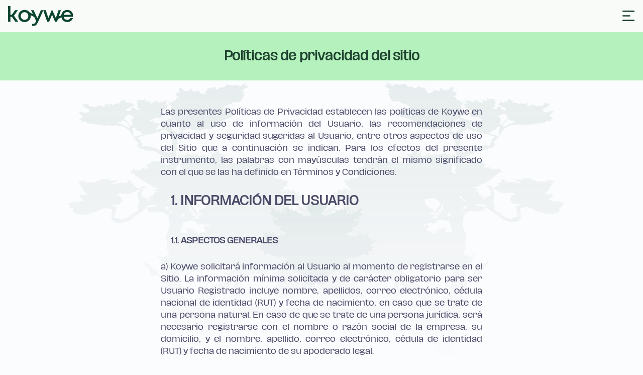

--- FILE ---
content_type: text/html; charset=utf-8
request_url: https://rampa.koywe.com/politicas
body_size: 16618
content:
<!DOCTYPE html><html><head><meta charSet="utf-8"/><meta name="viewport" content="width=device-width"/><meta name="next-head-count" content="2"/><link rel="shortcut icon" href="https://rampa.koywe.com/favicon.svg"/><meta name="google" content="notranslate"/><script src="https://web-button.mati.io/button.js"></script><link rel="preload" href="https://rampa.koywe.com/_next/static/css/5746cddc7adf3672.css" as="style"/><link rel="stylesheet" href="https://rampa.koywe.com/_next/static/css/5746cddc7adf3672.css" data-n-g=""/><noscript data-n-css=""></noscript><script defer="" nomodule="" src="https://rampa.koywe.com/_next/static/chunks/polyfills-5cd94c89d3acac5f.js"></script><script src="https://rampa.koywe.com/_next/static/chunks/webpack-9ea1bbebe7627bfe.js" defer=""></script><script src="https://rampa.koywe.com/_next/static/chunks/framework-bb5c596eafb42b22.js" defer=""></script><script src="https://rampa.koywe.com/_next/static/chunks/main-53ddfa5048321372.js" defer=""></script><script src="https://rampa.koywe.com/_next/static/chunks/pages/_app-4658d4e01e9090dc.js" defer=""></script><script src="https://rampa.koywe.com/_next/static/chunks/1bfc9850-4235577ee7501f69.js" defer=""></script><script src="https://rampa.koywe.com/_next/static/chunks/153-6c6bd92463825f69.js" defer=""></script><script src="https://rampa.koywe.com/_next/static/chunks/447-dc7e56054e7cc46d.js" defer=""></script><script src="https://rampa.koywe.com/_next/static/chunks/278-4e0c8c56bbedb34c.js" defer=""></script><script src="https://rampa.koywe.com/_next/static/chunks/pages/politicas-cb9ed4db97038b9b.js" defer=""></script><script src="https://rampa.koywe.com/_next/static/3pgDixX87bmFOdRkJIBVC/_buildManifest.js" defer=""></script><script src="https://rampa.koywe.com/_next/static/3pgDixX87bmFOdRkJIBVC/_ssgManifest.js" defer=""></script><script src="https://rampa.koywe.com/_next/static/3pgDixX87bmFOdRkJIBVC/_middlewareManifest.js" defer=""></script></head><body><script>(function setScript(initialValue) {
  var mql = window.matchMedia("(prefers-color-scheme: dark)");
  var systemPreference = mql.matches ? "dark" : "light";
  var persistedPreference = systemPreference;

  try {
    persistedPreference = localStorage.getItem("chakra-ui-color-mode");
  } catch (error) {
    console.log("Chakra UI: localStorage is not available. Color mode persistence might not work as expected");
  }

  var colorMode;

  if (persistedPreference) {
    colorMode = persistedPreference;
  } else if (initialValue === "system") {
    colorMode = systemPreference;
  } else {
    colorMode = initialValue != null ? initialValue : systemPreference;
  }

  if (colorMode) {
    /**
     * Keep in sync with `root.set() {@file ./color-mode.utils.ts}
     */
    document.documentElement.style.setProperty("--chakra-ui-color-mode", colorMode);
    document.documentElement.setAttribute("data-theme", colorMode);
  }
})('light')</script><div id="__next" data-reactroot=""><noscript><iframe src="https://www.googletagmanager.com/ns.html?id=GTM-M79L8MFD" height="0" width="0" style="display:none;visibility:hidden"></iframe></noscript><script async="" src="https://maps.googleapis.com/maps/api/js?key=AIzaSyDfYjsimw6tJDBn4Itv185ahhpoBlq-Wew&amp;libraries=places"></script><style data-emotion="css-global ny82c6">:host,:root,[data-theme]{--chakra-ring-inset:var(--chakra-empty,/*!*/ /*!*/);--chakra-ring-offset-width:0px;--chakra-ring-offset-color:#fff;--chakra-ring-color:rgba(66, 153, 225, 0.6);--chakra-ring-offset-shadow:0 0 #0000;--chakra-ring-shadow:0 0 #0000;--chakra-space-x-reverse:0;--chakra-space-y-reverse:0;--chakra-colors-transparent:transparent;--chakra-colors-current:currentColor;--chakra-colors-black:#000000;--chakra-colors-white:#FFFFFF;--chakra-colors-whiteAlpha-50:rgba(255, 255, 255, 0.04);--chakra-colors-whiteAlpha-100:rgba(255, 255, 255, 0.06);--chakra-colors-whiteAlpha-200:rgba(255, 255, 255, 0.08);--chakra-colors-whiteAlpha-300:rgba(255, 255, 255, 0.16);--chakra-colors-whiteAlpha-400:rgba(255, 255, 255, 0.24);--chakra-colors-whiteAlpha-500:rgba(255, 255, 255, 0.36);--chakra-colors-whiteAlpha-600:rgba(255, 255, 255, 0.48);--chakra-colors-whiteAlpha-700:rgba(255, 255, 255, 0.64);--chakra-colors-whiteAlpha-800:rgba(255, 255, 255, 0.80);--chakra-colors-whiteAlpha-900:rgba(255, 255, 255, 0.92);--chakra-colors-blackAlpha-50:rgba(0, 0, 0, 0.04);--chakra-colors-blackAlpha-100:rgba(0, 0, 0, 0.06);--chakra-colors-blackAlpha-200:rgba(0, 0, 0, 0.08);--chakra-colors-blackAlpha-300:rgba(0, 0, 0, 0.16);--chakra-colors-blackAlpha-400:rgba(0, 0, 0, 0.24);--chakra-colors-blackAlpha-500:rgba(0, 0, 0, 0.36);--chakra-colors-blackAlpha-600:rgba(0, 0, 0, 0.48);--chakra-colors-blackAlpha-700:rgba(0, 0, 0, 0.64);--chakra-colors-blackAlpha-800:rgba(0, 0, 0, 0.80);--chakra-colors-blackAlpha-900:rgba(0, 0, 0, 0.92);--chakra-colors-gray-50:#F7FAFC;--chakra-colors-gray-100:#EDF2F7;--chakra-colors-gray-200:#E2E8F0;--chakra-colors-gray-300:#CBD5E0;--chakra-colors-gray-400:#A0AEC0;--chakra-colors-gray-500:#718096;--chakra-colors-gray-600:#4A5568;--chakra-colors-gray-700:#2D3748;--chakra-colors-gray-800:#1A202C;--chakra-colors-gray-900:#171923;--chakra-colors-red-50:#FFF5F5;--chakra-colors-red-100:#FED7D7;--chakra-colors-red-200:#FEB2B2;--chakra-colors-red-300:#FC8181;--chakra-colors-red-400:#F56565;--chakra-colors-red-500:#E53E3E;--chakra-colors-red-600:#C53030;--chakra-colors-red-700:#9B2C2C;--chakra-colors-red-800:#822727;--chakra-colors-red-900:#63171B;--chakra-colors-orange-50:#FFFAF0;--chakra-colors-orange-100:#FEEBC8;--chakra-colors-orange-200:#FBD38D;--chakra-colors-orange-300:#F6AD55;--chakra-colors-orange-400:#ED8936;--chakra-colors-orange-500:#DD6B20;--chakra-colors-orange-600:#C05621;--chakra-colors-orange-700:#9C4221;--chakra-colors-orange-800:#7B341E;--chakra-colors-orange-900:#652B19;--chakra-colors-yellow-50:#FFFFF0;--chakra-colors-yellow-100:#FEFCBF;--chakra-colors-yellow-200:#FAF089;--chakra-colors-yellow-300:#F6E05E;--chakra-colors-yellow-400:#ECC94B;--chakra-colors-yellow-500:#D69E2E;--chakra-colors-yellow-600:#B7791F;--chakra-colors-yellow-700:#975A16;--chakra-colors-yellow-800:#744210;--chakra-colors-yellow-900:#5F370E;--chakra-colors-green-50:#F0FFF4;--chakra-colors-green-100:#C6F6D5;--chakra-colors-green-200:#9AE6B4;--chakra-colors-green-300:#68D391;--chakra-colors-green-400:#48BB78;--chakra-colors-green-500:#38A169;--chakra-colors-green-600:#2F855A;--chakra-colors-green-700:#276749;--chakra-colors-green-800:#22543D;--chakra-colors-green-900:#1C4532;--chakra-colors-teal-50:#E6FFFA;--chakra-colors-teal-100:#B2F5EA;--chakra-colors-teal-200:#81E6D9;--chakra-colors-teal-300:#4FD1C5;--chakra-colors-teal-400:#38B2AC;--chakra-colors-teal-500:#319795;--chakra-colors-teal-600:#2C7A7B;--chakra-colors-teal-700:#285E61;--chakra-colors-teal-800:#234E52;--chakra-colors-teal-900:#1D4044;--chakra-colors-blue-50:#ebf8ff;--chakra-colors-blue-100:#bee3f8;--chakra-colors-blue-200:#90cdf4;--chakra-colors-blue-300:#63b3ed;--chakra-colors-blue-400:#4299e1;--chakra-colors-blue-500:#3182ce;--chakra-colors-blue-600:#2b6cb0;--chakra-colors-blue-700:#2c5282;--chakra-colors-blue-800:#2a4365;--chakra-colors-blue-900:#1A365D;--chakra-colors-cyan-50:#EDFDFD;--chakra-colors-cyan-100:#C4F1F9;--chakra-colors-cyan-200:#9DECF9;--chakra-colors-cyan-300:#76E4F7;--chakra-colors-cyan-400:#0BC5EA;--chakra-colors-cyan-500:#00B5D8;--chakra-colors-cyan-600:#00A3C4;--chakra-colors-cyan-700:#0987A0;--chakra-colors-cyan-800:#086F83;--chakra-colors-cyan-900:#065666;--chakra-colors-purple-50:#FAF5FF;--chakra-colors-purple-100:#E9D8FD;--chakra-colors-purple-200:#D6BCFA;--chakra-colors-purple-300:#B794F4;--chakra-colors-purple-400:#9F7AEA;--chakra-colors-purple-500:#805AD5;--chakra-colors-purple-600:#6B46C1;--chakra-colors-purple-700:#553C9A;--chakra-colors-purple-800:#44337A;--chakra-colors-purple-900:#322659;--chakra-colors-pink-50:#FFF5F7;--chakra-colors-pink-100:#FED7E2;--chakra-colors-pink-200:#FBB6CE;--chakra-colors-pink-300:#F687B3;--chakra-colors-pink-400:#ED64A6;--chakra-colors-pink-500:#D53F8C;--chakra-colors-pink-600:#B83280;--chakra-colors-pink-700:#97266D;--chakra-colors-pink-800:#702459;--chakra-colors-pink-900:#521B41;--chakra-colors-linkedin-50:#E8F4F9;--chakra-colors-linkedin-100:#CFEDFB;--chakra-colors-linkedin-200:#9BDAF3;--chakra-colors-linkedin-300:#68C7EC;--chakra-colors-linkedin-400:#34B3E4;--chakra-colors-linkedin-500:#00A0DC;--chakra-colors-linkedin-600:#008CC9;--chakra-colors-linkedin-700:#0077B5;--chakra-colors-linkedin-800:#005E93;--chakra-colors-linkedin-900:#004471;--chakra-colors-facebook-50:#E8F4F9;--chakra-colors-facebook-100:#D9DEE9;--chakra-colors-facebook-200:#B7C2DA;--chakra-colors-facebook-300:#6482C0;--chakra-colors-facebook-400:#4267B2;--chakra-colors-facebook-500:#385898;--chakra-colors-facebook-600:#314E89;--chakra-colors-facebook-700:#29487D;--chakra-colors-facebook-800:#223B67;--chakra-colors-facebook-900:#1E355B;--chakra-colors-messenger-50:#D0E6FF;--chakra-colors-messenger-100:#B9DAFF;--chakra-colors-messenger-200:#A2CDFF;--chakra-colors-messenger-300:#7AB8FF;--chakra-colors-messenger-400:#2E90FF;--chakra-colors-messenger-500:#0078FF;--chakra-colors-messenger-600:#0063D1;--chakra-colors-messenger-700:#0052AC;--chakra-colors-messenger-800:#003C7E;--chakra-colors-messenger-900:#002C5C;--chakra-colors-whatsapp-50:#dffeec;--chakra-colors-whatsapp-100:#b9f5d0;--chakra-colors-whatsapp-200:#90edb3;--chakra-colors-whatsapp-300:#65e495;--chakra-colors-whatsapp-400:#3cdd78;--chakra-colors-whatsapp-500:#22c35e;--chakra-colors-whatsapp-600:#179848;--chakra-colors-whatsapp-700:#0c6c33;--chakra-colors-whatsapp-800:#01421c;--chakra-colors-whatsapp-900:#001803;--chakra-colors-twitter-50:#E5F4FD;--chakra-colors-twitter-100:#C8E9FB;--chakra-colors-twitter-200:#A8DCFA;--chakra-colors-twitter-300:#83CDF7;--chakra-colors-twitter-400:#57BBF5;--chakra-colors-twitter-500:#1DA1F2;--chakra-colors-twitter-600:#1A94DA;--chakra-colors-twitter-700:#1681BF;--chakra-colors-twitter-800:#136B9E;--chakra-colors-twitter-900:#0D4D71;--chakra-colors-telegram-50:#E3F2F9;--chakra-colors-telegram-100:#C5E4F3;--chakra-colors-telegram-200:#A2D4EC;--chakra-colors-telegram-300:#7AC1E4;--chakra-colors-telegram-400:#47A9DA;--chakra-colors-telegram-500:#0088CC;--chakra-colors-telegram-600:#007AB8;--chakra-colors-telegram-700:#006BA1;--chakra-colors-telegram-800:#005885;--chakra-colors-telegram-900:#003F5E;--chakra-colors-primary-background:linear-gradient(180deg, #15652C 0%, #B4F1BC 100%);--chakra-colors-primary-green-normal:#B4F1BC;--chakra-colors-primary-green-dark:#1F4330;--chakra-colors-primary-green-light:#D9FD62;--chakra-colors-primary-orange-normal:#FFF7E6;--chakra-colors-primary-orange-dark:#D46B08;--chakra-colors-secondary-blue-normal:#119DD0;--chakra-colors-secondary-blue-dark:#0C6E92;--chakra-colors-secondary-blue-light:#B8E2F1;--chakra-colors-secondary-green-normal:#cff9d9;--chakra-colors-secondary-pink-normal:#DF0098;--chakra-colors-secondary-pink-dark:#9C006A;--chakra-colors-secondary-pink-light:#F5B3E0;--chakra-colors-tertiary-orange-normal:#FF5E18;--chakra-colors-tertiary-orange-dark:#CC4B13;--chakra-colors-tertiary-orange-light:#FFBFA3;--chakra-colors-tertiary-yellow-normal:#FFCC0D;--chakra-colors-tertiary-yellow-dark:#E6B80C;--chakra-colors-tertiary-yellow-light:#FFEB9E;--chakra-colors-neutral-black:#222222;--chakra-colors-neutral-darkGray:#8C8C8C;--chakra-colors-neutral-blueDark:#042C64;--chakra-colors-neutral-dark:#25253A;--chakra-colors-neutral-text:#4A4A68;--chakra-colors-neutral-subtle:#6E6E8B;--chakra-colors-neutral-accent:#E2E8F0;--chakra-colors-neutral-accentBlue:#003277;--chakra-colors-neutral-lightGreen:#EEFDF9;--chakra-colors-neutral-neutral8:#595959;--chakra-colors-neutral-neutral6:#BFBFBF;--chakra-colors-neutral-neutral7:#8C8C8C;--chakra-colors-neutral-neutral2:#FAFAFA;--chakra-colors-neutral-koywe6:#FCFFFC;--chakra-colors-neutral-purple:#a271df;--chakra-colors-neutral-lightGray:#DEE2E6;--chakra-colors-neutral-superlightGray:rgb(222, 226, 230,0.3);--chakra-colors-neutral-superlightAccentBlue:rgba(0, 50, 119, 0.75);--chakra-colors-neutral-light:#FBFCFE;--chakra-colors-neutral-white:#FFFFFF;--chakra-colors-neutral-green:#15652C;--chakra-colors-neutral-lightBlue:#BAE7FF;--chakra-colors-neutral-red:#FFA39E;--chakra-colors-neutral-yellow:#FFF566;--chakra-colors-neutral-sunset:#FA8C16;--chakra-colors-tabs-borderColor-light:5px solid white;--chakra-colors-tabs-borderColor-dark:5px solid #25253a;--chakra-colors-states-default-success:#47A848;--chakra-colors-states-default-info:#328ADC;--chakra-colors-states-default-warning:#FFE817;--chakra-colors-states-default-danger:#DC3545;--chakra-colors-states-hover-success:#00BE02;--chakra-colors-states-hover-info:#3FA2FF;--chakra-colors-states-hover-warning:#FFD335;--chakra-colors-states-hover-danger:#F80018;--chakra-colors-states-active-success:#287129;--chakra-colors-states-active-info:#115697;--chakra-colors-states-active-warning:#F0BC02;--chakra-colors-states-active-danger:#AC1927;--chakra-colors-states-disabled-success:#B6E7B6;--chakra-colors-states-disabled-info:#98C6F1;--chakra-colors-states-disabled-warning:#FFF8B6;--chakra-colors-states-disabled-danger:#EA808A;--chakra-colors-buttons-green:#21CE52;--chakra-colors-graphs-0:#851B9D;--chakra-colors-graphs-1:#5D136E;--chakra-colors-graphs-2:#DABBE2;--chakra-colors-graphs-3:#DF0098;--chakra-colors-graphs-4:#9C006A;--chakra-colors-graphs-5:#F5B3E0;--chakra-colors-graphs-6:#D5365D;--chakra-colors-graphs-7:#617C8A;--chakra-colors-graphs-8:#E27A9B;--chakra-colors-graphs-9:#A83658;--chakra-colors-graphs-10:#062652;--chakra-colors-graphs-11:#042C64;--chakra-colors-graphs-12:#0C6E92;--chakra-colors-graphs-13:#5D136E;--chakra-colors-graphs-14:#9C006A;--chakra-colors-graphs-15:#328ADC;--chakra-colors-graphs-16:#B710DD;--chakra-colors-tints-lightGreen-100:#e7fcf6;--chakra-colors-tints-lightGreen-200:#d0f9ed;--chakra-colors-tints-lightGreen-300:#b8f6e4;--chakra-colors-tints-lightGreen-400:#a0f3db;--chakra-colors-tints-lightGreen-500:#89f0d2;--chakra-colors-tints-lightGreen-600:#71ecc8;--chakra-colors-tints-lightGreen-700:#59e9bf;--chakra-colors-tints-lightGreen-800:#41e6b6;--chakra-colors-tints-lightGreen-900:#2ae3ad;--chakra-colors-tints-green-50:#12e0a4;--chakra-colors-tints-green-100:#10ca94;--chakra-colors-tints-green-200:#0eb383;--chakra-colors-tints-green-300:#0d9d73;--chakra-colors-tints-green-400:#0b8662;--chakra-colors-tints-green-500:#097052;--chakra-colors-tints-green-600:#075a42;--chakra-colors-tints-green-700:#054331;--chakra-colors-tints-green-800:#042d21;--chakra-colors-tints-green-900:#021610;--chakra-colors-tints-lightPurple-100:#f3e8f5;--chakra-colors-tints-lightPurple-200:#e7d1eb;--chakra-colors-tints-lightPurple-300:#dabbe2;--chakra-colors-tints-lightPurple-400:#cea4d8;--chakra-colors-tints-lightPurple-500:#c28dce;--chakra-colors-tints-lightPurple-600:#b676c4;--chakra-colors-tints-lightPurple-700:#aa5fba;--chakra-colors-tints-lightPurple-800:#9d49b1;--chakra-colors-tints-lightPurple-900:#9132a7;--chakra-colors-tints-purple-50:#851b9d;--chakra-colors-tints-purple-100:#78188d;--chakra-colors-tints-purple-200:#6a167e;--chakra-colors-tints-purple-300:#5d136e;--chakra-colors-tints-purple-400:#50105e;--chakra-colors-tints-purple-500:#430e4f;--chakra-colors-tints-purple-600:#350b3f;--chakra-colors-tints-purple-700:#28082f;--chakra-colors-tints-purple-800:#1b051f;--chakra-colors-tints-purple-900:#0d0310;--chakra-colors-tints-lightBlue-100:#e7f5fa;--chakra-colors-tints-lightBlue-200:#cfebf6;--chakra-colors-tints-lightBlue-300:#b8e2f1;--chakra-colors-tints-lightBlue-400:#a0d8ec;--chakra-colors-tints-lightBlue-500:#88cee8;--chakra-colors-tints-lightBlue-600:#70c4e3;--chakra-colors-tints-lightBlue-700:#58bade;--chakra-colors-tints-lightBlue-800:#41b1d9;--chakra-colors-tints-lightBlue-900:#29a7d5;--chakra-colors-tints-blue-50:#119dd0;--chakra-colors-tints-blue-100:#0f8dbb;--chakra-colors-tints-blue-200:#0e7ea6;--chakra-colors-tints-blue-300:#0c6e92;--chakra-colors-tints-blue-400:#0a5e7d;--chakra-colors-tints-blue-500:#094f68;--chakra-colors-tints-blue-600:#073f53;--chakra-colors-tints-blue-700:#052f3e;--chakra-colors-tints-blue-800:#031f2a;--chakra-colors-tints-blue-900:#021015;--chakra-colors-tints-lightPink-100:#fce6f5;--chakra-colors-tints-lightPink-200:#f9ccea;--chakra-colors-tints-lightPink-300:#f5b3e0;--chakra-colors-tints-lightPink-400:#f299d6;--chakra-colors-tints-lightPink-500:#ef80cc;--chakra-colors-tints-lightPink-600:#ec66c1;--chakra-colors-tints-lightPink-700:#e94db7;--chakra-colors-tints-lightPink-800:#e533ad;--chakra-colors-tints-lightPink-900:#e21aa2;--chakra-colors-tints-pink-50:#df0098;--chakra-colors-tints-pink-100:#c90089;--chakra-colors-tints-pink-200:#b2007a;--chakra-colors-tints-pink-300:#9c006a;--chakra-colors-tints-pink-400:#86005b;--chakra-colors-tints-pink-500:#70004c;--chakra-colors-tints-pink-600:#59003d;--chakra-colors-tints-pink-700:#43002e;--chakra-colors-tints-pink-800:#2d001e;--chakra-colors-tints-pink-900:#16000f;--chakra-colors-tints-lightOrange-100:#ffefe8;--chakra-colors-tints-lightOrange-200:#ffdfd1;--chakra-colors-tints-lightOrange-300:#ffcfba;--chakra-colors-tints-lightOrange-400:#ffbfa3;--chakra-colors-tints-lightOrange-500:#ffaf8c;--chakra-colors-tints-lightOrange-600:#ff9e74;--chakra-colors-tints-lightOrange-700:#ff8e5d;--chakra-colors-tints-lightOrange-800:#ff7e46;--chakra-colors-tints-lightOrange-900:#ff6e2f;--chakra-colors-tints-orange-50:#ff5e18;--chakra-colors-tints-orange-100:#e65516;--chakra-colors-tints-orange-200:#cc4b13;--chakra-colors-tints-orange-300:#b34211;--chakra-colors-tints-orange-400:#99380e;--chakra-colors-tints-orange-500:#802f0c;--chakra-colors-tints-orange-600:#66260a;--chakra-colors-tints-orange-700:#4c1c07;--chakra-colors-tints-orange-800:#331305;--chakra-colors-tints-orange-900:#190902;--chakra-colors-tints-lightYellow-100:#fffae7;--chakra-colors-tints-lightYellow-200:#fff5cf;--chakra-colors-tints-lightYellow-300:#fff0b6;--chakra-colors-tints-lightYellow-400:#ffeb9e;--chakra-colors-tints-lightYellow-500:#ffe686;--chakra-colors-tints-lightYellow-600:#ffe06e;--chakra-colors-tints-lightYellow-700:#ffdb56;--chakra-colors-tints-lightYellow-800:#ffd63d;--chakra-colors-tints-lightYellow-900:#ffd125;--chakra-colors-tints-yellow-50:#ffcc0d;--chakra-colors-tints-yellow-100:#e6b90c;--chakra-colors-tints-yellow-200:#cca30a;--chakra-colors-tints-yellow-300:#b38f09;--chakra-colors-tints-yellow-400:#997a08;--chakra-colors-tints-yellow-500:#806607;--chakra-colors-tints-yellow-600:#665205;--chakra-colors-tints-yellow-700:#4c3d04;--chakra-colors-tints-yellow-800:#332903;--chakra-colors-tints-yellow-900:#191401;--chakra-borders-none:0;--chakra-borders-1px:1px solid;--chakra-borders-2px:2px solid;--chakra-borders-4px:4px solid;--chakra-borders-8px:8px solid;--chakra-fonts-heading:Heading Hagrid,Poppins;--chakra-fonts-body:Body Hagrid,Nunito;--chakra-fonts-mono:SFMono-Regular,Menlo,Monaco,Consolas,"Liberation Mono","Courier New",monospace;--chakra-fontSizes-xs:0.75rem;--chakra-fontSizes-sm:0.875rem;--chakra-fontSizes-md:1rem;--chakra-fontSizes-lg:1.125rem;--chakra-fontSizes-xl:1.25rem;--chakra-fontSizes-2xl:1.5rem;--chakra-fontSizes-3xl:1.875rem;--chakra-fontSizes-4xl:2.25rem;--chakra-fontSizes-5xl:3rem;--chakra-fontSizes-6xl:3.75rem;--chakra-fontSizes-7xl:4.5rem;--chakra-fontSizes-8xl:6rem;--chakra-fontSizes-9xl:8rem;--chakra-fontWeights-hairline:100;--chakra-fontWeights-thin:200;--chakra-fontWeights-light:300;--chakra-fontWeights-normal:400;--chakra-fontWeights-medium:500;--chakra-fontWeights-semibold:600;--chakra-fontWeights-bold:700;--chakra-fontWeights-extrabold:800;--chakra-fontWeights-black:900;--chakra-letterSpacings-tighter:-0.05em;--chakra-letterSpacings-tight:-0.025em;--chakra-letterSpacings-normal:0;--chakra-letterSpacings-wide:0.025em;--chakra-letterSpacings-wider:0.05em;--chakra-letterSpacings-widest:0.1em;--chakra-lineHeights-3:.75rem;--chakra-lineHeights-4:1rem;--chakra-lineHeights-5:1.25rem;--chakra-lineHeights-6:1.5rem;--chakra-lineHeights-7:1.75rem;--chakra-lineHeights-8:2rem;--chakra-lineHeights-9:2.25rem;--chakra-lineHeights-10:2.5rem;--chakra-lineHeights-normal:normal;--chakra-lineHeights-none:1;--chakra-lineHeights-shorter:1.25;--chakra-lineHeights-short:1.375;--chakra-lineHeights-base:1.5;--chakra-lineHeights-tall:1.625;--chakra-lineHeights-taller:2;--chakra-radii-none:0;--chakra-radii-sm:0.125rem;--chakra-radii-base:0.25rem;--chakra-radii-md:0.375rem;--chakra-radii-lg:0.5rem;--chakra-radii-xl:0.75rem;--chakra-radii-2xl:1rem;--chakra-radii-3xl:1.5rem;--chakra-radii-full:9999px;--chakra-space-1:0.25rem;--chakra-space-2:0.5rem;--chakra-space-3:0.75rem;--chakra-space-4:1rem;--chakra-space-5:1.25rem;--chakra-space-6:1.5rem;--chakra-space-7:1.75rem;--chakra-space-8:2rem;--chakra-space-9:2.25rem;--chakra-space-10:2.5rem;--chakra-space-12:3rem;--chakra-space-14:3.5rem;--chakra-space-16:4rem;--chakra-space-20:5rem;--chakra-space-24:6rem;--chakra-space-28:7rem;--chakra-space-32:8rem;--chakra-space-36:9rem;--chakra-space-40:10rem;--chakra-space-44:11rem;--chakra-space-48:12rem;--chakra-space-52:13rem;--chakra-space-56:14rem;--chakra-space-60:15rem;--chakra-space-64:16rem;--chakra-space-72:18rem;--chakra-space-80:20rem;--chakra-space-96:24rem;--chakra-space-px:1px;--chakra-space-0-5:0.125rem;--chakra-space-1-5:0.375rem;--chakra-space-2-5:0.625rem;--chakra-space-3-5:0.875rem;--chakra-shadows-xs:0 0 0 1px rgba(0, 0, 0, 0.05);--chakra-shadows-sm:0 1px 2px 0 rgba(0, 0, 0, 0.05);--chakra-shadows-base:0 1px 3px 0 rgba(0, 0, 0, 0.1),0 1px 2px 0 rgba(0, 0, 0, 0.06);--chakra-shadows-md:0 4px 6px -1px rgba(0, 0, 0, 0.1),0 2px 4px -1px rgba(0, 0, 0, 0.06);--chakra-shadows-lg:0 10px 15px -3px rgba(0, 0, 0, 0.1),0 4px 6px -2px rgba(0, 0, 0, 0.05);--chakra-shadows-xl:0 20px 25px -5px rgba(0, 0, 0, 0.1),0 10px 10px -5px rgba(0, 0, 0, 0.04);--chakra-shadows-2xl:0 25px 50px -12px rgba(0, 0, 0, 0.25);--chakra-shadows-outline:0 0 0 3px rgba(66, 153, 225, 0.6);--chakra-shadows-inner:inset 0 2px 4px 0 rgba(0,0,0,0.06);--chakra-shadows-none:none;--chakra-shadows-dark-lg:rgba(0, 0, 0, 0.1) 0px 0px 0px 1px,rgba(0, 0, 0, 0.2) 0px 5px 10px,rgba(0, 0, 0, 0.4) 0px 15px 40px;--chakra-sizes-1:0.25rem;--chakra-sizes-2:0.5rem;--chakra-sizes-3:0.75rem;--chakra-sizes-4:1rem;--chakra-sizes-5:1.25rem;--chakra-sizes-6:1.5rem;--chakra-sizes-7:1.75rem;--chakra-sizes-8:2rem;--chakra-sizes-9:2.25rem;--chakra-sizes-10:2.5rem;--chakra-sizes-12:3rem;--chakra-sizes-14:3.5rem;--chakra-sizes-16:4rem;--chakra-sizes-20:5rem;--chakra-sizes-24:6rem;--chakra-sizes-28:7rem;--chakra-sizes-32:8rem;--chakra-sizes-36:9rem;--chakra-sizes-40:10rem;--chakra-sizes-44:11rem;--chakra-sizes-48:12rem;--chakra-sizes-52:13rem;--chakra-sizes-56:14rem;--chakra-sizes-60:15rem;--chakra-sizes-64:16rem;--chakra-sizes-72:18rem;--chakra-sizes-80:20rem;--chakra-sizes-96:24rem;--chakra-sizes-px:1px;--chakra-sizes-0-5:0.125rem;--chakra-sizes-1-5:0.375rem;--chakra-sizes-2-5:0.625rem;--chakra-sizes-3-5:0.875rem;--chakra-sizes-max:max-content;--chakra-sizes-min:min-content;--chakra-sizes-full:100%;--chakra-sizes-3xs:14rem;--chakra-sizes-2xs:16rem;--chakra-sizes-xs:20rem;--chakra-sizes-sm:24rem;--chakra-sizes-md:28rem;--chakra-sizes-lg:32rem;--chakra-sizes-xl:36rem;--chakra-sizes-2xl:42rem;--chakra-sizes-3xl:48rem;--chakra-sizes-4xl:56rem;--chakra-sizes-5xl:64rem;--chakra-sizes-6xl:72rem;--chakra-sizes-7xl:80rem;--chakra-sizes-8xl:90rem;--chakra-sizes-container-sm:640px;--chakra-sizes-container-md:768px;--chakra-sizes-container-lg:1024px;--chakra-sizes-container-xl:1280px;--chakra-zIndices-hide:-1;--chakra-zIndices-auto:auto;--chakra-zIndices-base:0;--chakra-zIndices-docked:10;--chakra-zIndices-dropdown:1000;--chakra-zIndices-sticky:1100;--chakra-zIndices-banner:1200;--chakra-zIndices-overlay:1300;--chakra-zIndices-modal:1400;--chakra-zIndices-popover:1500;--chakra-zIndices-skipLink:1600;--chakra-zIndices-toast:1700;--chakra-zIndices-tooltip:1800;--chakra-transition-property-common:background-color,border-color,color,fill,stroke,opacity,box-shadow,transform;--chakra-transition-property-colors:background-color,border-color,color,fill,stroke;--chakra-transition-property-dimensions:width,height;--chakra-transition-property-position:left,right,top,bottom;--chakra-transition-property-background:background-color,background-image,background-position;--chakra-transition-easing-ease-in:cubic-bezier(0.4, 0, 1, 1);--chakra-transition-easing-ease-out:cubic-bezier(0, 0, 0.2, 1);--chakra-transition-easing-ease-in-out:cubic-bezier(0.4, 0, 0.2, 1);--chakra-transition-duration-ultra-fast:50ms;--chakra-transition-duration-faster:100ms;--chakra-transition-duration-fast:150ms;--chakra-transition-duration-normal:200ms;--chakra-transition-duration-slow:300ms;--chakra-transition-duration-slower:400ms;--chakra-transition-duration-ultra-slow:500ms;--chakra-blur-none:0;--chakra-blur-sm:4px;--chakra-blur-base:8px;--chakra-blur-md:12px;--chakra-blur-lg:16px;--chakra-blur-xl:24px;--chakra-blur-2xl:40px;--chakra-blur-3xl:64px;}</style><style data-emotion="css-global 1jqlf9g">html{line-height:1.5;-webkit-text-size-adjust:100%;font-family:system-ui,sans-serif;-webkit-font-smoothing:antialiased;text-rendering:optimizeLegibility;-moz-osx-font-smoothing:grayscale;touch-action:manipulation;}body{position:relative;min-height:100%;font-feature-settings:'kern';}*,*::before,*::after{border-width:0;border-style:solid;box-sizing:border-box;}main{display:block;}hr{border-top-width:1px;box-sizing:content-box;height:0;overflow:visible;}pre,code,kbd,samp{font-family:SFMono-Regular,Menlo,Monaco,Consolas,monospace;font-size:1em;}a{background-color:transparent;color:inherit;-webkit-text-decoration:inherit;text-decoration:inherit;}abbr[title]{border-bottom:none;-webkit-text-decoration:underline;text-decoration:underline;-webkit-text-decoration:underline dotted;-webkit-text-decoration:underline dotted;text-decoration:underline dotted;}b,strong{font-weight:bold;}small{font-size:80%;}sub,sup{font-size:75%;line-height:0;position:relative;vertical-align:baseline;}sub{bottom:-0.25em;}sup{top:-0.5em;}img{border-style:none;}button,input,optgroup,select,textarea{font-family:inherit;font-size:100%;line-height:1.15;margin:0;}button,input{overflow:visible;}button,select{text-transform:none;}button::-moz-focus-inner,[type="button"]::-moz-focus-inner,[type="reset"]::-moz-focus-inner,[type="submit"]::-moz-focus-inner{border-style:none;padding:0;}fieldset{padding:0.35em 0.75em 0.625em;}legend{box-sizing:border-box;color:inherit;display:table;max-width:100%;padding:0;white-space:normal;}progress{vertical-align:baseline;}textarea{overflow:auto;}[type="checkbox"],[type="radio"]{box-sizing:border-box;padding:0;}[type="number"]::-webkit-inner-spin-button,[type="number"]::-webkit-outer-spin-button{-webkit-appearance:none!important;}input[type="number"]{-moz-appearance:textfield;}[type="search"]{-webkit-appearance:textfield;outline-offset:-2px;}[type="search"]::-webkit-search-decoration{-webkit-appearance:none!important;}::-webkit-file-upload-button{-webkit-appearance:button;font:inherit;}details{display:block;}summary{display:-webkit-box;display:-webkit-list-item;display:-ms-list-itembox;display:list-item;}template{display:none;}[hidden]{display:none!important;}body,blockquote,dl,dd,h1,h2,h3,h4,h5,h6,hr,figure,p,pre{margin:0;}button{background:transparent;padding:0;}fieldset{margin:0;padding:0;}ol,ul{margin:0;padding:0;}textarea{resize:vertical;}button,[role="button"]{cursor:pointer;}button::-moz-focus-inner{border:0!important;}table{border-collapse:collapse;}h1,h2,h3,h4,h5,h6{font-size:inherit;font-weight:inherit;}button,input,optgroup,select,textarea{padding:0;line-height:inherit;color:inherit;}img,svg,video,canvas,audio,iframe,embed,object{display:block;}img,video{max-width:100%;height:auto;}[data-js-focus-visible] :focus:not([data-focus-visible-added]){outline:none;box-shadow:none;}select::-ms-expand{display:none;}</style><style data-emotion="css-global 1q1htsi">body{font-family:var(--chakra-fonts-body);color:var(--chakra-colors-neutral-text);background:var(--chakra-colors-neutral-light);transition-property:background-color;transition-duration:var(--chakra-transition-duration-normal);line-height:var(--chakra-lineHeights-base);}*::-webkit-input-placeholder{color:var(--chakra-colors-gray-400);}*::-moz-placeholder{color:var(--chakra-colors-gray-400);}*:-ms-input-placeholder{color:var(--chakra-colors-gray-400);}*::placeholder{color:var(--chakra-colors-gray-400);}*,*::before,::after{border-color:var(--chakra-colors-gray-200);word-wrap:break-word;}</style><style data-emotion="css-global 1hke41y">@font-face{font-family:'Heading Hagrid';src:url('https://rampa.koywe.com/fonts/hagrid/Hagrid-Regular.ttf') format('truetype');}@font-face{font-family:'Body Hagrid';src:url('https://rampa.koywe.com/fonts/hagrid/Hagrid-Regular.ttf') format('truetype');}</style><title>Koywe Ramp</title><style data-emotion="css 6k9p12">.css-6k9p12{display:-webkit-box;display:-webkit-flex;display:-ms-flexbox;display:flex;-webkit-flex-direction:column;-ms-flex-direction:column;flex-direction:column;height:100%;min-height:100vh;background-image:url("https://rampa.koywe.com/arbol.svg");-webkit-background-position:bottom;background-position:bottom;background-repeat:no-repeat;background-attachment:fixed;}</style><div class="css-6k9p12"><style data-emotion="css neoedu">.css-neoedu{background-color:#F8FBF8;color:#B4F1BC;-webkit-padding-start:var(--chakra-space-4);padding-inline-start:var(--chakra-space-4);-webkit-padding-end:var(--chakra-space-4);padding-inline-end:var(--chakra-space-4);}@media screen and (min-width: 40em){.css-neoedu{background-color:#F8FBF8;}}</style><div class="css-neoedu"><style data-emotion="css lygqz2">.css-lygqz2{display:-webkit-box;display:-webkit-flex;display:-ms-flexbox;display:flex;-webkit-align-items:center;-webkit-box-align:center;-ms-flex-align:center;align-items:center;-webkit-box-pack:justify;-webkit-justify-content:space-between;justify-content:space-between;height:var(--chakra-sizes-16);}</style><div class="css-lygqz2"><style data-emotion="css 1ocidfa">.css-1ocidfa{display:-webkit-box;display:-webkit-flex;display:-ms-flexbox;display:flex;-webkit-align-items:center;-webkit-box-align:center;-ms-flex-align:center;align-items:center;-webkit-flex-direction:row;-ms-flex-direction:row;flex-direction:row;}.css-1ocidfa>*:not(style)~*:not(style){margin-top:0px;-webkit-margin-end:0px;margin-inline-end:0px;margin-bottom:0px;-webkit-margin-start:var(--chakra-space-8);margin-inline-start:var(--chakra-space-8);}</style><div class="chakra-stack css-1ocidfa" style="cursor:pointer"><style data-emotion="css f4h6uy">.css-f4h6uy{transition-property:var(--chakra-transition-property-common);transition-duration:var(--chakra-transition-duration-fast);transition-timing-function:var(--chakra-transition-easing-ease-out);cursor:pointer;-webkit-text-decoration:none;text-decoration:none;outline:2px solid transparent;outline-offset:2px;color:inherit;}.css-f4h6uy:hover,.css-f4h6uy[data-hover]{-webkit-text-decoration:underline;text-decoration:underline;}.css-f4h6uy:focus,.css-f4h6uy[data-focus]{box-shadow:var(--chakra-shadows-outline);}</style><a class="chakra-link css-f4h6uy" href="/"><style data-emotion="css 1s16w59">.css-1s16w59{width:130px;}</style><img alt="koywe" class="chakra-image css-1s16w59" src="https://rampa.koywe.com/logo.svg"/></a></div><style data-emotion="css 1sigv9r">.css-1sigv9r{display:-webkit-box;display:-webkit-flex;display:-ms-flexbox;display:flex;-webkit-align-items:center;-webkit-box-align:center;-ms-flex-align:center;align-items:center;-webkit-flex-direction:row;-ms-flex-direction:row;flex-direction:row;}.css-1sigv9r>*:not(style)~*:not(style){margin-top:0px;-webkit-margin-end:0px;margin-inline-end:0px;margin-bottom:0px;-webkit-margin-start:0px;margin-inline-start:0px;}</style><div class="chakra-stack css-1sigv9r" style="cursor:pointer"><style data-emotion="css 12mgemd">.css-12mgemd{width:25px;}</style><img alt="continueArrow" class="chakra-image css-12mgemd" src="https://rampa.koywe.com/user.svg"/></div></div></div><style data-emotion="css k6dcy0">.css-k6dcy0{background-color:#B4F1BC;}</style><div class="css-k6dcy0"><style data-emotion="css 13zsvly">.css-13zsvly{display:-webkit-box;display:-webkit-flex;display:-ms-flexbox;display:flex;-webkit-align-items:center;-webkit-box-align:center;-ms-flex-align:center;align-items:center;-webkit-box-pack:center;-ms-flex-pack:center;-webkit-justify-content:center;justify-content:center;padding:30px;}</style><div class="css-13zsvly"><style data-emotion="css 272ksg">.css-272ksg{font-size:var(--chakra-fontSizes-2xl);font-weight:var(--chakra-fontWeights-bold);text-align:center;color:#1F4330;}</style><p class="chakra-text css-272ksg">Políticas de privacidad del sitio</p></div></div><style data-emotion="css 4w5xlc">.css-4w5xlc{display:-webkit-box;display:-webkit-flex;display:-ms-flexbox;display:flex;-webkit-flex-direction:column;-ms-flex-direction:column;flex-direction:column;-webkit-margin-start:5%;margin-inline-start:5%;-webkit-margin-end:5%;margin-inline-end:5%;margin-top:20px;margin-bottom:20px;}.css-4w5xlc>*:not(style)~*:not(style){margin-top:0.5rem;-webkit-margin-end:0px;margin-inline-end:0px;margin-bottom:0px;-webkit-margin-start:0px;margin-inline-start:0px;}@media screen and (min-width: 40em){.css-4w5xlc{-webkit-margin-start:25%;margin-inline-start:25%;-webkit-margin-end:25%;margin-inline-end:25%;margin-top:50px;margin-bottom:50px;}}</style><div class="chakra-stack css-4w5xlc"><style data-emotion="css tpvos8">.css-tpvos8{text-align:justify;}</style><p class="chakra-text css-tpvos8">Las presentes Políticas de Privacidad establecen las políticas de Koywe en cuanto al uso de información del Usuario, las recomendaciones de privacidad y seguridad sugeridas al Usuario, entre otros aspectos de uso del Sitio que a continuación se indican. Para los efectos del presente instrumento, las palabras con mayúsculas tendrán el mismo significado con el que se las ha definido en Términos y Condiciones.</p><style data-emotion="css 1l3yu17">.css-1l3yu17{padding:20px;font-size:var(--chakra-fontSizes-2xl);font-weight:var(--chakra-fontWeights-bold);}</style><p class="chakra-text css-1l3yu17">1. INFORMACIÓN DEL USUARIO</p><style data-emotion="css 170520e">.css-170520e{padding:20px;font-size:1xl;font-weight:var(--chakra-fontWeights-bold);}</style><p class="chakra-text css-170520e">1.1. ASPECTOS GENERALES</p><p class="chakra-text css-tpvos8">a) Koywe solicitará información al Usuario al momento de registrarse en el Sitio. La información mínima solicitada y de carácter obligatorio para ser Usuario Registrado incluye nombre, apellidos, correo electrónico, cédula nacional de identidad (RUT) y fecha de nacimiento, en caso que se trate de una persona natural. En caso de que se trate de una persona jurídica, será necesario registrarse con el nombre o razón social de la empresa, su domicilio, y el nombre, apellido, correo electrónico, cédula de identidad (RUT) y fecha de nacimiento de su apoderado legal.</p><p class="chakra-text css-tpvos8">b) Respecto de la información adicional no obligatoria, el Usuario decidirá cuánta información suministrar a Koywe y, a su vez, el Usuario decidirá si ésta se hace pública en la Plataforma o si mantiene como privada. El Usuario comprende que la acción de publicar su información es realizada a su propio riesgo y bajo su propia responsabilidad.</p><p class="chakra-text css-tpvos8">c) Koywe se reserva el derecho de eliminar cualquier información publicada por el Usuario que Koywe considere como ofensiva, discriminatoria, de acoso, denigratoria, difamatoria, amenazante, obscena, pornográfica o cualquier información que abiertamente atente contra la moral, las buenas costumbres o el orden público; o que Koywe estime a su solo arbitrio como innecesaria para los fines del Sitio.</p><p class="chakra-text css-tpvos8">d) Si el Usuario desea obtener ayuda de Koywe previo a su registro como Usuario del Sitio, puede contactarse a través de la sección Contacto del Sitio o enviar un email a hola@koywe.com.</p><p class="chakra-text css-170520e">1.2. OBTENCIÓN DE INFORMACIÓN DEL USUARIO.</p><p class="chakra-text css-tpvos8">Koywe podrá obtener información del Usuario de manera directa de éste al momento del registro en el Sitio y/o cuando éste realiza consultas a través de la Sección Contacto del Sitio o a través del correo electrónico hola@koywe.com u otros correos electrónicos definidos por Koywe. Koywe recolectará información del Usuario periódicamente, cada vez que el Usuario actualice su información personal en su Perfil de Usuario y cada vez que éste se contacte con Koywe. Koywe, a su vez, podrá obtener información del Usuario a través de fuentes externas, para poder ofrecer al Usuario los servicios que éste solicita en el Sitio. El Usuario comprende que Koywe podrá establecer en el futuro nuevos mecanismos para obtener información del Usuario, de manera que los Usuarios del Sitio cuenten con la mayor cantidad de información posible, lo que contribuye a una toma de decisiones de inversión informada y responsable.</p><p class="chakra-text css-170520e">1.3. ACCESO A INFORMACIÓN DISPONIBLE EN EL SITIO.</p><p class="chakra-text css-tpvos8">Koywe entregará al Usuario Registrado acceso a los documentos legales relativos a los servicios utilizados en Koywe e información relativa a las transacciones realizadas en la Plataforma. El Usuario Registrado podrá revisar su información personal en cualquier momento, disponible en la sección Perfil de Usuario del Sitio. El Usuario podrá actualizar su información personal en su Perfil cuantas veces lo desee.</p><p class="chakra-text css-1l3yu17">2. USO DE LA INFORMACIÓN DEL USUARIO</p><p class="chakra-text css-tpvos8">Koywe utilizará la información del Usuario para facilitar las transacciones que ocurren en el Sitio. Esto incluye, entre otras acciones:<!-- --> </p><p class="chakra-text css-tpvos8">a) Asistir a los usuarios para concretar la compra y venta de activos de manera exitosa.<!-- --> </p><p class="chakra-text css-tpvos8">b) Utilizar servicios de información pública para verificar que el usuario no se encuentre en listados de lavado de dinero o sancionados por alguna autoridad.</p><p class="chakra-text css-tpvos8">El Usuario declara conocer y aceptar que el uso de su información conforme se detalla más arriba es necesaria para el correcto funcionamiento de la Plataforma, por lo que de no ser fidedigna, no estar disponible, ser incompleta o desactualizada, Koywe podrá suspender o terminar, a su sola discreción, el acceso del Usuario a la Plataforma.</p><p class="chakra-text css-1l3yu17">3. RECOMENDACIONES DE SEGURIDAD AL USUARIO</p><p class="chakra-text css-170520e">3.1. NOMBRE DE USUARIO</p><p class="chakra-text css-tpvos8">El Nombre de Usuario en Koywe es igual a la dirección de correo electrónico elegida por el Usuario al momento de realizar una transacción.</p><p class="chakra-text css-170520e">3.2. INFORMACIÓN DE IDENTIFICACIÓN PERSONAL.</p><p class="chakra-text css-tpvos8">En el Perfil de Usuario nunca aparecerá en forma visible el RUT del Usuario ni información de contacto del mismo. Si el Usuario publicara dicha información en los campos de texto libre con que cuenta su Perfil de Usuario, el Usuario comprende que realiza dicha acción a su propio riesgo y bajo su propia responsabilidad. Sin perjuicio de lo anterior, Koywe podrá desactivar la Cuenta del Usuario en Koywe.com si identifica que un Usuario se encuentra realizando acciones que podrían atentar contra su seguridad. A su vez, Koywe recomienda al Usuario proteger su Nombre de Usuario y Direcciones de billeteras electrónicas, manteniéndolas siempre en privado y no compartiendo dicha información, la cual siempre debe ser manejada en forma personal y privada.</p><p class="chakra-text css-170520e">3.3. SITIO.</p><p class="chakra-text css-tpvos8">Se recomienda al usuario ingresar a Koywe únicamente a través de la url: https://www.koywe.com/rampa.</p><p class="chakra-text css-1l3yu17">4. CUENTA DE USUARIO EN CUMPLO Y RESGUARDO DE INFORMACIÓN</p><p class="chakra-text css-170520e">4.1. CUENTA DE USUARIO Y PRIVACIDAD DE LA INFORMACIÓN.</p><p class="chakra-text css-tpvos8">Cada Usuario Registrado en Koywe tendrá su propia Cuenta de Usuario, a la que accede una vez que se autentifica en el Sitio, ingresando su Nombre de Usuario y Código de Sesión.</p><p class="chakra-text css-1l3yu17">5. PROTECCIÓN DE LA INFORMACIÓN DEL USUARIO</p><p class="chakra-text css-170520e">5.1. ASPECTOS TECNOLÓGICOS.</p><p class="chakra-text css-tpvos8">Koywe utiliza mecanismos físicos y electrónicos, además de procedimientos y prácticas, que buscan salvaguardar la información de los Usuarios. Dentro de estos mecanismos, Koywe utiliza tecnología de encriptación de datos u otras tecnologías para proteger la información que el Usuario suministra en el Sitio y que es guardada en las bases de datos de Koywe. Koywe utiliza firewalls y otras tecnologías con fines de seguridad para proteger los servidores de ataques y/o hackeos de terceros. Koywe realiza pruebas de seguridad con frecuencia de manera de asegurar un ambiente lo más seguro posible para sus Usuarios.</p><p class="chakra-text css-170520e">5.2. ALMACENAMIENTO DE LA INFORMACIÓN.</p><p class="chakra-text css-tpvos8">Koywe guarda la información obtenida a través del Sitio y a través de otros mecanismos de recolección de datos de sus Usuarios en sus bases de datos, con el fin de proveer un adecuado servicio a los Usuarios Registrados, con el fin de asegurar la integridad de los datos y con el fin de prevenir los fraudes de terceros. Koywe guarda la información obtenida a través del Sitio y a través de otros mecanismos de recolección de datos de sus Usuarios en sus bases de datos, con el fin de proveer un adecuado servicio a los Usuarios Registrados, con el fin de asegurar la integridad de los datos y con el fin de prevenir los fraudes de terceros. nsequatur aut perferendis doloribus asperiores repellat.</p><p class="chakra-text css-tpvos8">Sin perjuicio de lo señalado en los puntos anteriores, el Usuario comprende que las medidas de seguridad en Internet no son inexpugnables.</p><p class="chakra-text css-1l3yu17">6. OPCIONES RESPECTO A LAS COMUNICACIONES GENERADAS EN EL SITIO</p><p class="chakra-text css-tpvos8">Koywe enviará notificaciones al Usuario a su email y/o a través de mensajería interna de la Plataforma, notificaciones que se encuentran relacionadas con el uso de los servicios ofrecidos en Koywe. Koywe se reserva el derecho a no enviar todas las comunicaciones y/o notificaciones al Usuario por email. Koywe podrá comunicar cierta información únicamente a través de mensajería interna del Sitio, de acuerdo a su propio criterio.</p><p class="chakra-text css-1l3yu17">7. CONTACTO</p><p class="chakra-text css-tpvos8">Las comunicaciones que el Usuario deba o quiera dirigir a Koywe, se efectuarán por correo electrónico dirigido a hola@koywe.com o bien a través de la sección Contacto de www.koywe.com. Las comunicaciones que Koywe deba o quiera dirigir al Usuario, se efectuarán por correo electrónico dirigido a la dirección electrónica designada por el Usuario en el Proceso de Registro en la Plataforma.</p><p class="chakra-text css-1l3yu17">DECLARACIÓN</p><p class="chakra-text css-0">En este acto y por el presente, el Usuario reconoce haber leído por vía electrónica, y comprendido, el contenido íntegro de las Políticas de Privacidad, y que al presionar el botón de &quot;Acepto&quot; incluido abajo, acepta expresa, inequívoca e irrevocablemente las Políticas de Privacidad del Sitio. El documento electrónico de las Políticas de Privacidad será archivado en la base de datos de Koywe, y será accesible al Usuario en su Perfil de Usuario. En caso que el Usuario necesite identificar y corregir errores en el envío o en sus datos, podrá contactar a Koywe por los medios indicados en la cláusula décimo tercera del presente instrumento.</p></div><style data-emotion="css yxpos">.css-yxpos{display:-webkit-box;display:-webkit-flex;display:-ms-flexbox;display:flex;-webkit-align-items:center;-webkit-box-align:center;-ms-flex-align:center;align-items:center;-webkit-box-pack:justify;-webkit-justify-content:space-between;justify-content:space-between;-webkit-box-flex-wrap:wrap;-webkit-flex-wrap:wrap;-ms-flex-wrap:wrap;flex-wrap:wrap;width:100%;margin-bottom:var(--chakra-space-8);padding:var(--chakra-space-8);}</style><footer class="css-yxpos"><style data-emotion="css 1daxmyu">.css-1daxmyu{display:-webkit-box;display:-webkit-flex;display:-ms-flexbox;display:flex;-webkit-flex-direction:column;-ms-flex-direction:column;flex-direction:column;-webkit-align-items:center;-webkit-box-align:center;-ms-flex-align:center;align-items:center;-webkit-box-pack:justify;-webkit-justify-content:space-between;justify-content:space-between;width:100%;padding-top:var(--chakra-space-12);padding-bottom:var(--chakra-space-12);}@media screen and (min-width: 40em){.css-1daxmyu{-webkit-align-items:center;-webkit-box-align:center;-ms-flex-align:center;align-items:center;}}@media screen and (min-width: 52em){.css-1daxmyu{-webkit-flex-direction:row;-ms-flex-direction:row;flex-direction:row;padding-top:var(--chakra-space-16);padding-bottom:var(--chakra-space-16);}}</style><div class="css-1daxmyu"><style data-emotion="css ckkb3h">.css-ckkb3h{display:-webkit-box;display:-webkit-flex;display:-ms-flexbox;display:flex;-webkit-align-items:start;-webkit-box-align:start;-ms-flex-align:start;align-items:start;-webkit-flex-direction:column;-ms-flex-direction:column;flex-direction:column;margin-bottom:var(--chakra-space-8);}.css-ckkb3h>*:not(style)~*:not(style){margin-top:var(--chakra-space-6);-webkit-margin-end:0px;margin-inline-end:0px;margin-bottom:0px;-webkit-margin-start:0px;margin-inline-start:0px;}@media screen and (min-width: 52em){.css-ckkb3h>*:not(style)~*:not(style){margin-top:var(--chakra-space-8);}}</style><div class="chakra-stack css-ckkb3h"><a class="chakra-link css-f4h6uy" href="/"><style data-emotion="css 7h5aio">.css-7h5aio{width:125;height:39px;fill:none;}</style><svg viewBox="0 0 125 39" xmlns="http://www.w3.org/2000/svg" class="css-7h5aio"><g clip-path="url(#clip0_2607_11607)"><path d="M7.37092 20.7368H4.56997V30.2289H0V0H4.56997V16.5764H7.37092L13.3741 7.97697H18.8368L11.3021 18.6238L19.6066 30.2289H14.0129L7.37092 20.7368Z" fill="#0D442E"></path><path d="M31.5721 30.7695C24.7745 30.7695 19.6558 25.79 19.6558 19.0989C19.6558 12.4077 24.7745 7.43643 31.5721 7.43643C38.3697 7.43643 43.472 12.3995 43.472 19.0989C43.472 25.7982 38.3697 30.7695 31.5721 30.7695ZM38.8201 19.0989C38.8602 18.1341 38.7005 17.1714 38.3511 16.2712C38.0017 15.371 37.4701 14.5527 36.7896 13.8675C36.1091 13.1824 35.2944 12.6453 34.3965 12.2898C33.4987 11.9343 32.5371 11.7681 31.5721 11.8017C30.6074 11.768 29.6461 11.9342 28.7487 12.2898C27.8513 12.6454 27.0371 13.1827 26.3573 13.8679C25.6774 14.5532 25.1466 15.3716 24.7981 16.2718C24.4496 17.1719 24.291 18.1345 24.3322 19.0989C24.291 20.0633 24.4496 21.0258 24.7981 21.926C25.1466 22.8261 25.6774 23.6446 26.3573 24.3298C27.0371 25.015 27.8513 25.5523 28.7487 25.9079C29.6461 26.2635 30.6074 26.4297 31.5721 26.3961C32.5371 26.4296 33.4987 26.2634 34.3965 25.9079C35.2944 25.5524 36.1091 25.0153 36.7896 24.3302C37.4701 23.6451 38.0017 22.8268 38.3511 21.9266C38.7005 21.0263 38.8602 20.0637 38.8201 19.0989V19.0989Z" fill="#0D442E"></path><path d="M67.6405 7.97697L57.4195 30.6302C54.8724 36.224 52.6939 38.2059 48.1567 38.2059H45.8635V34.111H47.7718C50.7119 34.111 51.621 33.292 53.2508 29.6966L53.7504 28.6483L44.0945 7.97697H49.0658L56.1336 23.4886L62.7757 7.97697H67.6405Z" fill="#0D442E"></path><path d="M101.186 7.97697L93.7418 30.2289H90.0399L84.307 16.6746L78.6232 30.2289H74.8886L67.4358 7.97697H72.1532L77.1736 22.9317L83.5371 8.1899H85.0113L91.4895 23.0546L96.641 7.97697H101.186Z" fill="#0D442E"></path><path d="M124.691 19.1562C124.691 19.6558 124.65 20.1554 124.601 20.6549H106.583C106.767 22.3081 107.572 23.8297 108.836 24.911C110.1 25.9924 111.728 26.5526 113.389 26.478C114.59 26.522 115.78 26.2408 116.834 25.6641C117.887 25.0875 118.766 24.2368 119.376 23.202H124.192C123.415 25.4372 121.952 27.3704 120.013 28.7261C118.073 30.0819 115.755 30.7912 113.389 30.7531C106.886 30.7531 101.923 25.7327 101.923 19.0825C101.923 12.4323 106.837 7.42005 113.389 7.42005C120.203 7.42005 124.732 12.6616 124.732 19.1398L124.691 19.1562ZM113.348 11.5641C111.773 11.5051 110.23 12.0158 109.001 13.0026C107.772 13.9894 106.94 15.3861 106.657 16.9367H120.105C119.802 15.3838 118.955 13.9899 117.717 13.0052C116.478 12.0205 114.929 11.5095 113.348 11.5641V11.5641Z" fill="#0D442E"></path><path d="M40.6823 11.9243L38.9602 15.1919L50.6831 21.3701L52.4052 18.1024L40.6823 11.9243Z" fill="#0D442E"></path><path d="M102.517 17.2891L93.1301 22.0842L94.8105 25.3735L104.197 20.5785L102.517 17.2891Z" fill="#0D442E"></path></g><defs><clipPath id="clip0_2607_11607"><rect width="124.691" height="38.2059" fill="white"></rect></clipPath></defs></svg></a><style data-emotion="css 1c5b18p">.css-1c5b18p{color:muted;}</style><p class="chakra-text css-1c5b18p">Infraestructura Crypto para Latam.</p></div><style data-emotion="css 17xejub">.css-17xejub{-webkit-flex:1;-ms-flex:1;flex:1;justify-self:stretch;-webkit-align-self:stretch;-ms-flex-item-align:stretch;align-self:stretch;}</style><div class="css-17xejub"></div><style data-emotion="css efvy46">.css-efvy46{display:-webkit-box;display:-webkit-flex;display:-ms-flexbox;display:flex;-webkit-flex-direction:column-reverse;-ms-flex-direction:column-reverse;flex-direction:column-reverse;--chakra-space-y-reverse:1;--chakra-divide-y-reverse:1;}.css-efvy46>*:not(style)~*:not(style){margin-top:0px;-webkit-margin-end:0px;margin-inline-end:0px;margin-bottom:var(--chakra-space-12);-webkit-margin-start:0px;margin-inline-start:0px;}@media screen and (min-width: 52em){.css-efvy46>*:not(style)~*:not(style){margin-bottom:var(--chakra-space-8);}}@media screen and (min-width: 52em){.css-efvy46{-webkit-flex-direction:column;-ms-flex-direction:column;flex-direction:column;}.css-efvy46>*:not(style)~*:not(style){margin-top:var(--chakra-space-12);-webkit-margin-end:0px;margin-inline-end:0px;margin-bottom:0px;-webkit-margin-start:0px;margin-inline-start:0px;}@media screen and (min-width: 52em){.css-efvy46>*:not(style)~*:not(style){margin-top:var(--chakra-space-8);}}}@media screen and (min-width: 64em){.css-efvy46{-webkit-flex-direction:row;-ms-flex-direction:row;flex-direction:row;}.css-efvy46>*:not(style)~*:not(style){margin-top:0px;-webkit-margin-end:0px;margin-inline-end:0px;margin-bottom:0px;-webkit-margin-start:var(--chakra-space-12);margin-inline-start:var(--chakra-space-12);}@media screen and (min-width: 52em){.css-efvy46>*:not(style)~*:not(style){-webkit-margin-start:var(--chakra-space-8);margin-inline-start:var(--chakra-space-8);}}}</style><div class="chakra-stack css-efvy46"><style data-emotion="css 5w1oma">.css-5w1oma{display:-webkit-box;display:-webkit-flex;display:-ms-flexbox;display:flex;-webkit-flex-direction:column;-ms-flex-direction:column;flex-direction:column;text-align:right;}.css-5w1oma>*:not(style)~*:not(style){margin-top:var(--chakra-space-8);-webkit-margin-end:0px;margin-inline-end:0px;margin-bottom:0px;-webkit-margin-start:0px;margin-inline-start:0px;}@media screen and (min-width: 40em){.css-5w1oma{-webkit-flex-direction:row;-ms-flex-direction:row;flex-direction:row;}.css-5w1oma>*:not(style)~*:not(style){margin-top:0px;-webkit-margin-end:0px;margin-inline-end:0px;margin-bottom:0px;-webkit-margin-start:var(--chakra-space-8);margin-inline-start:var(--chakra-space-8);}}</style><div class="chakra-stack css-5w1oma"><style data-emotion="css 1k6llka">.css-1k6llka{display:-webkit-box;display:-webkit-flex;display:-ms-flexbox;display:flex;-webkit-flex-direction:column;-ms-flex-direction:column;flex-direction:column;min-width:var(--chakra-sizes-36);}.css-1k6llka>*:not(style)~*:not(style){margin-top:var(--chakra-space-4);-webkit-margin-end:0px;margin-inline-end:0px;margin-bottom:0px;-webkit-margin-start:0px;margin-inline-start:0px;}</style><div class="chakra-stack css-1k6llka"><style data-emotion="css 1i9il0">.css-1i9il0{font-size:var(--chakra-fontSizes-sm);font-weight:var(--chakra-fontWeights-semibold);color:subtle;}</style><p class="chakra-text css-1i9il0">Producto</p><style data-emotion="css gsc7pt">.css-gsc7pt{display:-webkit-box;display:-webkit-flex;display:-ms-flexbox;display:flex;-webkit-flex-direction:column;-ms-flex-direction:column;flex-direction:column;}.css-gsc7pt>*:not(style)~*:not(style){margin-top:var(--chakra-space-3);-webkit-margin-end:0px;margin-inline-end:0px;margin-bottom:0px;-webkit-margin-start:0px;margin-inline-start:0px;}</style><div class="chakra-stack css-gsc7pt"><style data-emotion="css 1qy82gu">.css-1qy82gu{display:inline-block;-webkit-flex:0 0 auto;-ms-flex:0 0 auto;flex:0 0 auto;min-width:0px;}</style><div class="chakra-stack__item css-1qy82gu"><a class="chakra-link css-f4h6uy" href="https://docs.koywe.com/about-koywe/what-is-koywe/overview"><style data-emotion="css u5fscc">.css-u5fscc{display:-webkit-inline-box;display:-webkit-inline-flex;display:-ms-inline-flexbox;display:inline-flex;-webkit-appearance:none;-moz-appearance:none;-ms-appearance:none;appearance:none;-webkit-align-items:center;-webkit-box-align:center;-ms-flex-align:center;align-items:center;-webkit-box-pack:center;-ms-flex-pack:center;-webkit-justify-content:center;justify-content:center;-webkit-user-select:none;-moz-user-select:none;-ms-user-select:none;user-select:none;position:relative;white-space:nowrap;vertical-align:baseline;outline:2px solid transparent;outline-offset:2px;width:auto;line-height:var(--chakra-lineHeights-normal);border-radius:var(--chakra-radii-md);font-weight:var(--chakra-fontWeights-semibold);transition-property:var(--chakra-transition-property-common);transition-duration:var(--chakra-transition-duration-normal);height:auto;min-width:var(--chakra-sizes-10);font-size:var(--chakra-fontSizes-md);-webkit-padding-start:var(--chakra-space-4);padding-inline-start:var(--chakra-space-4);-webkit-padding-end:var(--chakra-space-4);padding-inline-end:var(--chakra-space-4);padding:0px;color:var(--chakra-colors-gray-500);}.css-u5fscc:focus,.css-u5fscc[data-focus]{box-shadow:var(--chakra-shadows-outline);}.css-u5fscc[disabled],.css-u5fscc[aria-disabled=true],.css-u5fscc[data-disabled]{opacity:0.4;cursor:not-allowed;box-shadow:var(--chakra-shadows-none);}.css-u5fscc:hover,.css-u5fscc[data-hover]{-webkit-text-decoration:underline;text-decoration:underline;}.css-u5fscc:hover[disabled],.css-u5fscc[data-hover][disabled],.css-u5fscc:hover[aria-disabled=true],.css-u5fscc[data-hover][aria-disabled=true],.css-u5fscc:hover[data-disabled],.css-u5fscc[data-hover][data-disabled]{background:initial;-webkit-text-decoration:none;text-decoration:none;}.css-u5fscc:active,.css-u5fscc[data-active]{color:var(--chakra-colors-gray-700);}</style><button type="button" class="chakra-button css-u5fscc">Cómo Funciona</button></a></div><div class="chakra-stack__item css-1qy82gu"><a class="chakra-link css-f4h6uy" href="https://docs.koywe.com/documentation/api-documentation"><button type="button" class="chakra-button css-u5fscc">APIs</button></a></div><div class="chakra-stack__item css-1qy82gu"><a class="chakra-link css-f4h6uy" href="https://docs.koywe.com/about-koywe/use-cases"><button type="button" class="chakra-button css-u5fscc">Casos de Uso</button></a></div></div></div><div class="chakra-stack css-1k6llka"><p class="chakra-text css-1i9il0">Legal</p><div class="chakra-stack css-gsc7pt"><div class="chakra-stack__item css-1qy82gu"><a class="chakra-link css-f4h6uy" href="/politicas"><button type="button" class="chakra-button css-u5fscc">Privacidad</button></a></div><div class="chakra-stack__item css-1qy82gu"><a class="chakra-link css-f4h6uy" href="/terminos-y-condiciones"><button type="button" class="chakra-button css-u5fscc">Términos</button></a></div></div></div></div></div></div><style data-emotion="css svjswr">.css-svjswr{opacity:0.6;border:0;border-color:inherit;border-style:solid;border-bottom-width:1px;width:100%;}</style><hr aria-orientation="horizontal" class="chakra-divider css-svjswr"/><style data-emotion="css 1e8tke8">.css-1e8tke8{display:-webkit-box;display:-webkit-flex;display:-ms-flexbox;display:flex;-webkit-flex-direction:column-reverse;-ms-flex-direction:column-reverse;flex-direction:column-reverse;--chakra-space-y-reverse:1;--chakra-divide-y-reverse:1;-webkit-align-items:center;-webkit-box-align:center;-ms-flex-align:center;align-items:center;-webkit-box-pack:justify;-webkit-justify-content:space-between;justify-content:space-between;padding-top:var(--chakra-space-8);padding-bottom:var(--chakra-space-12);width:100%;}@media screen and (min-width: 52em){.css-1e8tke8{-webkit-flex-direction:row;-ms-flex-direction:row;flex-direction:row;}}</style><div class="css-1e8tke8"><style data-emotion="css 1258p5i">.css-1258p5i{font-size:var(--chakra-fontSizes-sm);color:subtle;}</style><p class="chakra-text css-1258p5i">© <!-- -->2026<!-- --> Koywe, Inc. <!-- -->Todos los derechos reservados.</p><div class="css-17xejub"></div><style data-emotion="css 1ind3v2">.css-1ind3v2{display:-webkit-inline-box;display:-webkit-inline-flex;display:-ms-inline-flexbox;display:inline-flex;}.css-1ind3v2>*:not(style)~*:not(style){-webkit-margin-start:0.5rem;margin-inline-start:0.5rem;}</style><div role="group" class="chakra-button__group css-1ind3v2"><style data-emotion="css y803gy">.css-y803gy{display:-webkit-inline-box;display:-webkit-inline-flex;display:-ms-inline-flexbox;display:inline-flex;-webkit-appearance:none;-moz-appearance:none;-ms-appearance:none;appearance:none;-webkit-align-items:center;-webkit-box-align:center;-ms-flex-align:center;align-items:center;-webkit-box-pack:center;-ms-flex-pack:center;-webkit-justify-content:center;justify-content:center;-webkit-user-select:none;-moz-user-select:none;-ms-user-select:none;user-select:none;position:relative;white-space:nowrap;vertical-align:middle;outline:2px solid transparent;outline-offset:2px;width:auto;line-height:1.2;border-radius:var(--chakra-radii-md);font-weight:var(--chakra-fontWeights-semibold);transition-property:var(--chakra-transition-property-common);transition-duration:var(--chakra-transition-duration-normal);height:var(--chakra-sizes-10);min-width:var(--chakra-sizes-10);font-size:var(--chakra-fontSizes-md);-webkit-padding-start:var(--chakra-space-4);padding-inline-start:var(--chakra-space-4);-webkit-padding-end:var(--chakra-space-4);padding-inline-end:var(--chakra-space-4);color:inherit;padding:0px;}.css-y803gy:focus,.css-y803gy[data-focus]{box-shadow:var(--chakra-shadows-outline);z-index:1;}.css-y803gy[disabled],.css-y803gy[aria-disabled=true],.css-y803gy[data-disabled]{opacity:0.4;cursor:not-allowed;box-shadow:var(--chakra-shadows-none);}.css-y803gy:hover,.css-y803gy[data-hover]{background:var(--chakra-colors-gray-100);}.css-y803gy:hover[disabled],.css-y803gy[data-hover][disabled],.css-y803gy:hover[aria-disabled=true],.css-y803gy[data-hover][aria-disabled=true],.css-y803gy:hover[data-disabled],.css-y803gy[data-hover][data-disabled]{background:initial;}.css-y803gy:active,.css-y803gy[data-active]{background:var(--chakra-colors-gray-200);}</style><a class="chakra-button css-y803gy" aria-label="LinkedIn" href="https://www.linkedin.com/company/koywe/"><svg stroke="currentColor" fill="currentColor" stroke-width="0" viewBox="0 0 448 512" font-size="1.25rem" aria-hidden="true" focusable="false" height="1em" width="1em" xmlns="http://www.w3.org/2000/svg"><path d="M416 32H31.9C14.3 32 0 46.5 0 64.3v383.4C0 465.5 14.3 480 31.9 480H416c17.6 0 32-14.5 32-32.3V64.3c0-17.8-14.4-32.3-32-32.3zM135.4 416H69V202.2h66.5V416zm-33.2-243c-21.3 0-38.5-17.3-38.5-38.5S80.9 96 102.2 96c21.2 0 38.5 17.3 38.5 38.5 0 21.3-17.2 38.5-38.5 38.5zm282.1 243h-66.4V312c0-24.8-.5-56.7-34.5-56.7-34.6 0-39.9 27-39.9 54.9V416h-66.4V202.2h63.7v29.2h.9c8.9-16.8 30.6-34.5 62.9-34.5 67.2 0 79.7 44.3 79.7 101.9V416z"></path></svg></a><a class="chakra-button css-y803gy" aria-label="GitHub" href="http://github.com/koyweforest/"><svg stroke="currentColor" fill="currentColor" stroke-width="0" viewBox="0 0 496 512" font-size="1.25rem" aria-hidden="true" focusable="false" height="1em" width="1em" xmlns="http://www.w3.org/2000/svg"><path d="M165.9 397.4c0 2-2.3 3.6-5.2 3.6-3.3.3-5.6-1.3-5.6-3.6 0-2 2.3-3.6 5.2-3.6 3-.3 5.6 1.3 5.6 3.6zm-31.1-4.5c-.7 2 1.3 4.3 4.3 4.9 2.6 1 5.6 0 6.2-2s-1.3-4.3-4.3-5.2c-2.6-.7-5.5.3-6.2 2.3zm44.2-1.7c-2.9.7-4.9 2.6-4.6 4.9.3 2 2.9 3.3 5.9 2.6 2.9-.7 4.9-2.6 4.6-4.6-.3-1.9-3-3.2-5.9-2.9zM244.8 8C106.1 8 0 113.3 0 252c0 110.9 69.8 205.8 169.5 239.2 12.8 2.3 17.3-5.6 17.3-12.1 0-6.2-.3-40.4-.3-61.4 0 0-70 15-84.7-29.8 0 0-11.4-29.1-27.8-36.6 0 0-22.9-15.7 1.6-15.4 0 0 24.9 2 38.6 25.8 21.9 38.6 58.6 27.5 72.9 20.9 2.3-16 8.8-27.1 16-33.7-55.9-6.2-112.3-14.3-112.3-110.5 0-27.5 7.6-41.3 23.6-58.9-2.6-6.5-11.1-33.3 2.6-67.9 20.9-6.5 69 27 69 27 20-5.6 41.5-8.5 62.8-8.5s42.8 2.9 62.8 8.5c0 0 48.1-33.6 69-27 13.7 34.7 5.2 61.4 2.6 67.9 16 17.7 25.8 31.5 25.8 58.9 0 96.5-58.9 104.2-114.8 110.5 9.2 7.9 17 22.9 17 46.4 0 33.7-.3 75.4-.3 83.6 0 6.5 4.6 14.4 17.3 12.1C428.2 457.8 496 362.9 496 252 496 113.3 383.5 8 244.8 8zM97.2 352.9c-1.3 1-1 3.3.7 5.2 1.6 1.6 3.9 2.3 5.2 1 1.3-1 1-3.3-.7-5.2-1.6-1.6-3.9-2.3-5.2-1zm-10.8-8.1c-.7 1.3.3 2.9 2.3 3.9 1.6 1 3.6.7 4.3-.7.7-1.3-.3-2.9-2.3-3.9-2-.6-3.6-.3-4.3.7zm32.4 35.6c-1.6 1.3-1 4.3 1.3 6.2 2.3 2.3 5.2 2.6 6.5 1 1.3-1.3.7-4.3-1.3-6.2-2.2-2.3-5.2-2.6-6.5-1zm-11.4-14.7c-1.6 1-1.6 3.6 0 5.9 1.6 2.3 4.3 3.3 5.6 2.3 1.6-1.3 1.6-3.9 0-6.2-1.4-2.3-4-3.3-5.6-2z"></path></svg></a><a class="chakra-button css-y803gy" aria-label="Twitter" href="https://twitter.com/koywe_latam"><svg stroke="currentColor" fill="currentColor" stroke-width="0" viewBox="0 0 512 512" font-size="1.25rem" aria-hidden="true" focusable="false" height="1em" width="1em" xmlns="http://www.w3.org/2000/svg"><path d="M459.37 151.716c.325 4.548.325 9.097.325 13.645 0 138.72-105.583 298.558-298.558 298.558-59.452 0-114.68-17.219-161.137-47.106 8.447.974 16.568 1.299 25.34 1.299 49.055 0 94.213-16.568 130.274-44.832-46.132-.975-84.792-31.188-98.112-72.772 6.498.974 12.995 1.624 19.818 1.624 9.421 0 18.843-1.3 27.614-3.573-48.081-9.747-84.143-51.98-84.143-102.985v-1.299c13.969 7.797 30.214 12.67 47.431 13.319-28.264-18.843-46.781-51.005-46.781-87.391 0-19.492 5.197-37.36 14.294-52.954 51.655 63.675 129.3 105.258 216.365 109.807-1.624-7.797-2.599-15.918-2.599-24.04 0-57.828 46.782-104.934 104.934-104.934 30.213 0 57.502 12.67 76.67 33.137 23.715-4.548 46.456-13.32 66.599-25.34-7.798 24.366-24.366 44.833-46.132 57.827 21.117-2.273 41.584-8.122 60.426-16.243-14.292 20.791-32.161 39.308-52.628 54.253z"></path></svg></a></div></div></footer></div><span></span></div><script id="__NEXT_DATA__" type="application/json">{"props":{"pageProps":{}},"page":"/politicas","query":{},"buildId":"3pgDixX87bmFOdRkJIBVC","assetPrefix":"https://rampa.koywe.com","nextExport":true,"autoExport":true,"isFallback":false,"scriptLoader":[]}</script><noscript><iframe src="https://www.googletagmanager.com/ns.html?id=GTM-W7B76J2"
              height="0" width="0" style="display:none;visibility:hidden"></iframe></noscript></body></html>

--- FILE ---
content_type: text/css; charset=utf-8
request_url: https://rampa.koywe.com/_next/static/css/5746cddc7adf3672.css
body_size: 214
content:
@font-face{font-family:Poppins;font-style:normal;font-display:swap;font-weight:400;src:url(https://rampa.koywe.com/_next/static/media/poppins-devanagari-400-normal.87c72f23.woff2) format("woff2"),url(https://rampa.koywe.com/_next/static/media/poppins-all-400-normal.268c923b.woff) format("woff");unicode-range:U+0900-097f,U+1cd0-1cf6,U+1cf8-1cf9,U+200c-200d,U+20a8,U+20b9,U+25cc,U+a830-a839,U+a8e0-a8fb}@font-face{font-family:Poppins;font-style:normal;font-display:swap;font-weight:400;src:url(https://rampa.koywe.com/_next/static/media/poppins-latin-ext-400-normal.591327bf.woff2) format("woff2"),url(https://rampa.koywe.com/_next/static/media/poppins-all-400-normal.268c923b.woff) format("woff");unicode-range:U+0100-024f,U+0259,U+1e??,U+2020,U+20a0-20ab,U+20ad-20cf,U+2113,U+2c60-2c7f,U+a720-a7ff}@font-face{font-family:Poppins;font-style:normal;font-display:swap;font-weight:400;src:url(https://rampa.koywe.com/_next/static/media/poppins-latin-400-normal.916d3686.woff2) format("woff2"),url(https://rampa.koywe.com/_next/static/media/poppins-all-400-normal.268c923b.woff) format("woff");unicode-range:U+00??,U+0131,U+0152-0153,U+02bb-02bc,U+02c6,U+02da,U+02dc,U+2000-206f,U+2074,U+20ac,U+2122,U+2191,U+2193,U+2212,U+2215,U+feff,U+fffd}@font-face{font-family:Nunito;font-style:normal;font-display:swap;font-weight:400;src:url(https://rampa.koywe.com/_next/static/media/nunito-cyrillic-ext-400-normal.414e0e04.woff2) format("woff2"),url(https://rampa.koywe.com/_next/static/media/nunito-all-400-normal.e5c285b8.woff) format("woff");unicode-range:U+0460-052f,U+1c80-1c88,U+20b4,U+2de0-2dff,U+a640-a69f,U+fe2e-fe2f}@font-face{font-family:Nunito;font-style:normal;font-display:swap;font-weight:400;src:url(https://rampa.koywe.com/_next/static/media/nunito-cyrillic-400-normal.72b03ebf.woff2) format("woff2"),url(https://rampa.koywe.com/_next/static/media/nunito-all-400-normal.e5c285b8.woff) format("woff");unicode-range:U+0400-045f,U+0490-0491,U+04b0-04b1,U+2116}@font-face{font-family:Nunito;font-style:normal;font-display:swap;font-weight:400;src:url(https://rampa.koywe.com/_next/static/media/nunito-vietnamese-400-normal.088a9004.woff2) format("woff2"),url(https://rampa.koywe.com/_next/static/media/nunito-all-400-normal.e5c285b8.woff) format("woff");unicode-range:U+0102-0103,U+0110-0111,U+0128-0129,U+0168-0169,U+01a0-01a1,U+01af-01b0,U+1ea0-1ef9,U+20ab}@font-face{font-family:Nunito;font-style:normal;font-display:swap;font-weight:400;src:url(https://rampa.koywe.com/_next/static/media/nunito-latin-ext-400-normal.38f55ba7.woff2) format("woff2"),url(https://rampa.koywe.com/_next/static/media/nunito-all-400-normal.e5c285b8.woff) format("woff");unicode-range:U+0100-024f,U+0259,U+1e??,U+2020,U+20a0-20ab,U+20ad-20cf,U+2113,U+2c60-2c7f,U+a720-a7ff}@font-face{font-family:Nunito;font-style:normal;font-display:swap;font-weight:400;src:url(https://rampa.koywe.com/_next/static/media/nunito-latin-400-normal.56c64e37.woff2) format("woff2"),url(https://rampa.koywe.com/_next/static/media/nunito-all-400-normal.e5c285b8.woff) format("woff");unicode-range:U+00??,U+0131,U+0152-0153,U+02bb-02bc,U+02c6,U+02da,U+02dc,U+2000-206f,U+2074,U+20ac,U+2122,U+2191,U+2193,U+2212,U+2215,U+feff,U+fffd}

--- FILE ---
content_type: image/svg+xml
request_url: https://rampa.koywe.com/logo.svg
body_size: 920
content:
<svg width="125" height="39" viewBox="0 0 125 39" fill="none" xmlns="http://www.w3.org/2000/svg">
<g clip-path="url(#clip0_2607_11607)">
<path d="M7.37092 20.7368H4.56997V30.2289H0V0H4.56997V16.5764H7.37092L13.3741 7.97697H18.8368L11.3021 18.6238L19.6066 30.2289H14.0129L7.37092 20.7368Z" fill="#0D442E"/>
<path d="M31.5721 30.7695C24.7745 30.7695 19.6558 25.79 19.6558 19.0989C19.6558 12.4077 24.7745 7.43643 31.5721 7.43643C38.3697 7.43643 43.472 12.3995 43.472 19.0989C43.472 25.7982 38.3697 30.7695 31.5721 30.7695ZM38.8201 19.0989C38.8602 18.1341 38.7005 17.1714 38.3511 16.2712C38.0017 15.371 37.4701 14.5527 36.7896 13.8675C36.1091 13.1824 35.2944 12.6453 34.3965 12.2898C33.4987 11.9343 32.5371 11.7681 31.5721 11.8017C30.6074 11.768 29.6461 11.9342 28.7487 12.2898C27.8513 12.6454 27.0371 13.1827 26.3573 13.8679C25.6774 14.5532 25.1466 15.3716 24.7981 16.2718C24.4496 17.1719 24.291 18.1345 24.3322 19.0989C24.291 20.0633 24.4496 21.0258 24.7981 21.926C25.1466 22.8261 25.6774 23.6446 26.3573 24.3298C27.0371 25.015 27.8513 25.5523 28.7487 25.9079C29.6461 26.2635 30.6074 26.4297 31.5721 26.3961C32.5371 26.4296 33.4987 26.2634 34.3965 25.9079C35.2944 25.5524 36.1091 25.0153 36.7896 24.3302C37.4701 23.6451 38.0017 22.8268 38.3511 21.9266C38.7005 21.0263 38.8602 20.0637 38.8201 19.0989V19.0989Z" fill="#0D442E"/>
<path d="M67.6405 7.97697L57.4195 30.6302C54.8724 36.224 52.6939 38.2059 48.1567 38.2059H45.8635V34.111H47.7718C50.7119 34.111 51.621 33.292 53.2508 29.6966L53.7504 28.6483L44.0945 7.97697H49.0658L56.1336 23.4886L62.7757 7.97697H67.6405Z" fill="#0D442E"/>
<path d="M101.186 7.97697L93.7418 30.2289H90.0399L84.307 16.6746L78.6232 30.2289H74.8886L67.4358 7.97697H72.1532L77.1736 22.9317L83.5371 8.1899H85.0113L91.4895 23.0546L96.641 7.97697H101.186Z" fill="#0D442E"/>
<path d="M124.691 19.1562C124.691 19.6558 124.65 20.1554 124.601 20.6549H106.583C106.767 22.3081 107.572 23.8297 108.836 24.911C110.1 25.9924 111.728 26.5526 113.389 26.478C114.59 26.522 115.78 26.2408 116.834 25.6641C117.887 25.0875 118.766 24.2368 119.376 23.202H124.192C123.415 25.4372 121.952 27.3704 120.013 28.7261C118.073 30.0819 115.755 30.7912 113.389 30.7531C106.886 30.7531 101.923 25.7327 101.923 19.0825C101.923 12.4323 106.837 7.42005 113.389 7.42005C120.203 7.42005 124.732 12.6616 124.732 19.1398L124.691 19.1562ZM113.348 11.5641C111.773 11.5051 110.23 12.0158 109.001 13.0026C107.772 13.9894 106.94 15.3861 106.657 16.9367H120.105C119.802 15.3838 118.955 13.9899 117.717 13.0052C116.478 12.0205 114.929 11.5095 113.348 11.5641V11.5641Z" fill="#0D442E"/>
<path d="M40.6823 11.9243L38.9602 15.1919L50.6831 21.3701L52.4052 18.1024L40.6823 11.9243Z" fill="#0D442E"/>
<path d="M102.517 17.2891L93.1301 22.0842L94.8105 25.3735L104.197 20.5785L102.517 17.2891Z" fill="#0D442E"/>
</g>
<defs>
<clipPath id="clip0_2607_11607">
<rect width="124.691" height="38.2059" fill="white"/>
</clipPath>
</defs>
</svg>


--- FILE ---
content_type: application/javascript; charset=utf-8
request_url: https://rampa.koywe.com/_next/static/3pgDixX87bmFOdRkJIBVC/_ssgManifest.js
body_size: -233
content:
self.__SSG_MANIFEST=new Set(["\u002F[country]\u002Fbuy-crypto","\u002F[country]\u002Fbuy-crypto\u002F[token]","\u002Fbuy-crypto\u002F[token]"]);self.__SSG_MANIFEST_CB&&self.__SSG_MANIFEST_CB()

--- FILE ---
content_type: image/svg+xml
request_url: https://rampa.koywe.com/arbol.svg
body_size: 35079
content:
<svg id="Layer_1" data-name="Layer 1" xmlns="http://www.w3.org/2000/svg" xmlns:xlink="http://www.w3.org/1999/xlink" viewBox="0 0 1440 1024"><defs><style>.cls-1,.cls-2{fill-opacity:0.2;opacity:0.5;isolation:isolate;}.cls-1{fill:url(#linear-gradient);}.cls-2{fill:url(#linear-gradient-2);}</style><linearGradient id="linear-gradient" x1="439.48" y1="788.51" x2="439.48" y2="-0.9" gradientTransform="matrix(1, 0, 0, -1, 0, 1024.11)" gradientUnits="userSpaceOnUse"><stop offset="0" stop-color="#376c5d"/><stop offset="1" stop-color="#204330" stop-opacity="0"/></linearGradient><linearGradient id="linear-gradient-2" x1="970.25" y1="790.81" x2="970.25" y2="1.4" xlink:href="#linear-gradient"/></defs><title>Artboard 1</title><path class="cls-1" d="M878.47,680.18H868.41c.3-1,.59-2.07,1-4-3.11,2.37-1.33,8.59-7.84,7.11,1.77-2.22,3.11-4.15,4.58-6.07-.29-.15-.44-.3-.74-.44-2.66,1.62-5.47,3.25-8,4.73,0-2.22-.15-4,0-5.77s1-3.55,1.48-5.33a37.5,37.5,0,0,1-4.29,2.22c-.89.3-2.51.45-3.1-.15a4.2,4.2,0,0,1-.6-3.25c1.48-3.41,3.41-6.51,5-9.92-.15-.15-.44-.29-.59-.44-1.77,1.48-3.7,3-5.47,4.44-.3-.15-.44-.3-.74-.45.59-1.33,1-2.66,1.63-4.14-.15-.3-.45-.74-.6-1a25,25,0,0,0-4.73,2.82c-2.21,2.07-4,4.44-6.06,6.66-.59-2.67-1.33-5.18-1.92-7.85-.44-.59-.74-1-1.18-1.63-.15,6.66-2.52,1-3.7,2.67v4.14c-3.7-2.51-7-4.88-10.35-7.25-.3.44-.59.74-.89,1.18,2.22,1.78,4.44,3.7,6.36,5.33-1.48.89-2.81,1.63-4.14,2.52-1.18-.59-2.81-1.19-4.29-1.78l-.44.89c1.62,1.63,3.1,3.4,5,5.48-2.52.44-4.14.59-5.92.88-.44-1.33-.74-2.66-1.18-4.14-1.48,1.33-2.66,2.22-3.7,3.26a3.46,3.46,0,0,0-.89-.74c.74-1.48,1.34-3.11,2.07-4.59-.29-.15-.59-.45-.88-.59-1.33,1.92-2.66,4-3.85,5.77-.88-.59-2.07-1.33-3.25-2.07-.59,1.18-1.18,2.22-2.37,4.73-.14-3.85-.29-6.51-.44-10.06-2.36,1.18-4.88,2.37-7.39,3.55-1.33-1-3.55-2.66-6.36-4.88,5.91-5.48,15.53-5,21.44-13-5,.89-6.06-1.33-5.77-4.88,4.14-1.48,9-2.22,12.57-4.74,4-2.66,7.1-7,10.65-10.5l-.89-.89c-1.77.59-3.4,1.33-5.18,1.77-.59.15-1.33,0-2.07.15.3-.59.3-1.48.74-1.92,2.37-2.07,4.74-3.85,7.1-5.77-1.48-.6-2.81-1.19-4.14-1.78-2.36,4.44-6.06,5.77-13.45,4.59,4.43-7.55,11.68-7.4,18.77-7.11-1.33-2.07-2.21-3.55-3.25-5.18,11.09-4.58,12-5.62,9.46-9.17-1.33,1-2.51,2.07-3.84,3.11-.3-.3-.44-.45-.74-.74.74-1.78,1.33-3.41,2.51-6.22-2.51,1.63-4.14,2.66-5.76,3.7a4.45,4.45,0,0,0-1-.74c3.11-4.14,6.07-8.29,9.47-12.88-1.48.6-2.67.89-4,1.34.15-1.19.45-2.08.6-3.41-6.66,5.48-12.87,10.66-19.52,16.13.44-2.81.74-5.18,1.18-7.1-2.66.74-4.73,1.33-7,1.92-.15,1-.44,2.37-.59,3.85.89-.15,2.07-.29,3.25-.44l.59,1.33c-1.77.74-3.54,1.63-5.32,2.37-.89-3.11-3.25-.15-5.62-1.48,1.78-2.52,3.55-4.89,5.18-7.25-1.33-.15-2.66-.15-3.85-.3-.59,1.63-1.33,3.11-1.92,4.74-.29-.15-.59-.15-.89-.3l2.67-11.1a10.27,10.27,0,0,0-3.7,5.33c-.45,2.22-.15,4.59-.15,7.25-4.73-3.4-2.22,2.37-4.44,3.11-.44-3-.88-5.63-1.18-8.14,3-3.7,5.77-7.4,8.73-11.1a5.94,5.94,0,0,1-.89-1c-3.11,2.67-6.21,5.33-10.06,8.59.3-1.78.45-3.26.6-4.3-1.48-.29-3.11-.59-5.92-1-.74,2.66-1.63,5.92-2.36,8.88l-6.07-7c-1.92,1.33-3.69,2.52-5.17,3.41-.89,1.77-1.63,3.55-2.66,5.77-1.78-2.07-2.81-3.41-3.26-4-5.91-2.37-1.18,10.36-8.87,4.29a9,9,0,0,1-1.18,2.37c-3.11.74-5.18,1.19-8.43,1.93a38.36,38.36,0,0,1,2.51-3.56c2.81-3.4,9.76-4,7.69-11-.14-.29,1.63-1.18,2.52-1.77,2.81-1.93,5.62-3.7,8.42-5.63-.29-.44-.44-.74-.73-1.18-2.07.74-4,1.63-6.81,2.66A45.48,45.48,0,0,1,762,579.4c-2.51,3.4-7.69,2.07-10.05,6.06-.89,1.48-4.44,1.33-7.25,2.07.3.74.74,2.08,1.18,3.26l-.88.89c-.89-1-2.37-1.93-2.52-3.11-.14-1.63.74-3.4,1.19-5-.15-.15-.3-.15-.45-.3-1,1.63-2.21,3.26-3.55,5.48-.44-1.33-.73-2.07-1-3-1.18.44-2.37,1-3.7,1.63,2.07,2.36,3.11,5,.3,7.1-1,.74-3,0-4.58-.15-.3-.59-.6-1.18-.89-1.77,2.22-3.26,4.58-6.37,6.65-9.62.45-.74,0-2.07,0-3.26,1.33,1.92,3,1.78,2.66-.44-.29-3.11,1.33-2.52,3.11-2.52a20,20,0,0,0,4.14-.74l-.45-.89c-1.92-.44-3.84-.88-6.65-1.62-.89.74-2.66,2.22-4.29,3.55-1.48,2.66-3.1,5.47-4.58,8.14-.3-.15-.74-.45-1-.6a21.77,21.77,0,0,0,.3-3.25c-.3-.15-.59-.15-.89-.3l-2.07,4.89a4.26,4.26,0,0,0-2.07-2.52c-.14,0-.14-.15-.29-.15s.15-.29.15-.44l-.89-.45c0,.15-.15.3-.3.45h-.15a7.53,7.53,0,0,0-1.92-2.52,7.05,7.05,0,0,0-.59-1.62c3.85-3.85.44-10.66,4.29-14.51-.44-.29-.89-.74-1.33-1-1.18,1.77-2.22,3.4-3.7,5.62a15.72,15.72,0,0,0-.44-2.66c-1.33,2.22-2.81,4.44-3.4,6.66a5.62,5.62,0,0,0-3.7-.6,4.89,4.89,0,0,0-1.48.74c-1.92-.59-3.4-1-4.73-1.48.3.89.59,1.93.89,3h-.89a4,4,0,0,0-4.88-.14c-2.22,1.48-4.43,3.4-6.65,4.14l-1.33-.89a3.93,3.93,0,0,0-1-.59c2.37-.89,3.25-3.85,3.4-7.84-2.07,2.36-3.55,4-4.88,5.62l-7.09-4c-.3.45-.45.74-.74,1.19,1.62,1.18,3.25,3,4.88,4.14-3.41.45-6.66,3.26-7,6.81a25.49,25.49,0,0,1-2.22-1.93c-.15,1.93-.3,3-.45,4.89-.14.15-.14.29-.29.29-2.22-5.62-5.47-3.84-9-3.1,2.66,1.77,5.47,3.1,7.84,4.73a10.11,10.11,0,0,0-.45,1.19c-.88,2.36,1,5,3.26,5.62a5.33,5.33,0,0,0,2.66,0,8.51,8.51,0,0,0,2.66,3.4l-4-.88a6.71,6.71,0,0,1-.15.74c3,1.48,5.76,3,9,4.44v1.18a4.54,4.54,0,0,0,2.81,3.11c-5,2.22-9.47,4.29-13.9,6.21-.74.3-2.37.6-2.52.3-1.33-2.81-4.14-2.07-6.35-2.52-3.4-.74-5.33-2.36-6.36-5.77-.3-1-4.14-2.07-4.44-1.77-1.62,2.51-3.69,1.33-6.21,1.48,1.48-2.22,2.66-4,4-6.22-2.8.44-5,.89-6.65,1.18,1.18-2.07,2.22-4.14,3.25-6.06-1.33-.3-3.1-1.34-4-.74-1.92,1.18-3.25,3.1-5.17,4.88-4.44-.3-11,.15-13.31-7.4-1.18,1.48-1.92,2.52-2.66,3.4-1.33-6.66,2.36-11,7.54-14.5-.3-.29-.74-.44-1-.74-2.81,1.63-5.62,3.4-8.42,5a3.24,3.24,0,0,0-.6-.89c1.33-1,2.67-2.22,3.85-3.25a2.74,2.74,0,0,0-.59-.74c-2.37.74-4.88,1.33-8,2.37a47.27,47.27,0,0,1,3.4-3.85c-5.62-.59-10.2,5.18-16,1.48.6-.74,1.19-1.33,1.78-2.07,5.17-.59,10.35-.74,15.52-1.19h.6l3.69-.44a14.66,14.66,0,0,0,4.88-1.63,21,21,0,0,0,9-5.62c-.15,1-.29,1.77-.59,3.55,3-1.78,5-3.26,7.24-4.59.3,1.78.45,3.55.6,4.89,2.07-1.48,3.84-2.82,6.65-4.89-.74,2.37-.89,3.26-1.33,4.74,3,.29,5.62.74,8.28,1,.29-.59.44-1,.74-1.62-1.48-1.48-3.11-2.82-4.73-4.44,0-3.41,7-4.3,4-8.59-1.92-2.66-5.32-4.14-8.58-6.36.3,1.48.45,2.37.74,3.85-1.62-.89-2.81-1.63-3.25-1.93,1.33-4.44,2.66-8.43,3.84-12.43-.44-.3-.74-.59-1.18-.89-1.63,5.63-4.43,9.33-11.09,6.66.59-1.92,1.33-4.59-3-3.25.6-1.78,1.19-3.56,1.78-5.63-4.44,1.19-8.73,2.22-13,3.26-1.48-5.33-6.36-6.81-11.68-4.15-2.07,1-4.44,1.93-6.66,2.82a36.58,36.58,0,0,0-5.47,1.33h-.59c.3-1.19.3-1.78.44-2.52,1.19-1,2.22-2.66,3.55-3.11,4.29-1.18,3.25-4.14,2.66-7.1a12.46,12.46,0,0,0-.88-2.52c1.92.45,4.14.45,4.58,1.34,1.48,3.1,3.25,1,4.29.14.59-.44,0-2.22.15-3.4.14-1.48,0-3.4.88-4.44,1.48-1.92,3.7-3.55,6.36-5.92-3.1-.74-5.62-1.48-8.13-1.92s-5-.59-7.54-1.19a22.86,22.86,0,0,1-6.36-2.22c-.89-.59-1-2.36-1.92-4.88-1.92,6.22-5.47,4-8.73,3.26-2.21-.6-4.58-1.34-6.8-1.93,0,.15-.15.15-.15.3a12.41,12.41,0,0,0-3.69-2.52c-.59-.74-1.19-1.33-1.63-1.92,3.7-4,7.69-4.59,12-2.37.15.15.59-.15.89-.3,4.43-2.22,8.87-4.29,13.15-6.51,3-1.48,4.59-3.7,2.67-6.81-3.4,1.19-6.66,2.22-10.8,3.56.74-2.08,1.19-3,1.78-4.74-4,1.63-7.25,3-10.21,4.29-1.77-1-3.4-2.07-5.32-3.4,1.48-.59,2.81-.59,3.4-1.33a22,22,0,0,0,2.07-3.7,15.22,15.22,0,0,0-3.69-.15c-2.07.15-4.14.59-6.36.89.15-1.78.15-3.11.29-3.7h-9.16c.29-.45.44-.89.74-1.48-2.22-2.08-4.44-4.3-7.25-6.81,3-2.07,6.8-4.59,11.39-7.85-5.62.45-10.06.74-14.79,1-.3.89-.89,2.22-1.33,3.4-.3-.29-.59-.74-.89-1-1.92,1.18-3.7,3.11-5.77,3.55-2.8.74-2.95.3-4.43,3.7-.44-.15-.89-.15-1.18-.3l2.36-7.69c-.15-.15-.44-.3-.59-.45-.89,1.19-1.77,2.37-2.81,3.7-.89-1-1.63-1.92-2.22-2.66,1.63-1.33,3.11-2.52,5.47-4.59-2.81-.59-4.58-1.63-6.06-1.18-3,.89-5.77,2.66-8.87,4.14.3-3.85-.15-6.36-4-5a35.11,35.11,0,0,0-6.21,3.26,26.86,26.86,0,0,0-3.26,2.51,3.62,3.62,0,0,1-.73-.89c.44-1.62.73-3.1,1.47-6.06-2.36,1.48-3.69,2.22-5.17,3.1-1.92,0-4.58.6-6.51-.14-2.66-1-4.88-3-6.65.59-5.92-4.29-10.2,2.07-15.82,2.81.89-1.78,1.33-2.81,2.22-4.59-2.81,1.93-7.55,1.33-8,4.59-.15-1-.29-2.22-.44-3.55-1.63,1.77-2.66,3.11-3.11,3.55-9.31-1.18-17.89-2.37-27.5-3.7,1.18,1.92,1.92,3.26,3.25,5.62-4.58.3-8.57.6-12.56.89a32,32,0,0,1-3-3.4c8.57-7.25,21.73-5.63,31.2-15.1-2.37-.14-3.4-.44-4.44-.29-2.51.15-5.91,1.48-7.54.29-2.37-1.62-3.7-.59-5.18.45-2.8,1.92-5.32,4.14-8.13,6.06a3,3,0,0,1-2.51.3c-2.37-1.63-4-1.33-5.62,1-.44.59-2.07.29-3.1,0a2.58,2.58,0,0,1-.15-2.37c2.22-2.52,4.43-4.88,6.8-7.25,2.22-2.07,4.58-4,7-5.92-.3-.59-.59-1-.89-1.63-4.58,1.18-9.17,2.52-14.34,3.85a43.88,43.88,0,0,1,2.22-3.85c-.89-.89-1.78-1.78-2.81-2.66-.59.88-1,1.77-1.63,2.66-3.55-4-3.84-7.1-.44-11.1-2.37.3-4.44,0-5.62.74-1.48,1-2.52,3.11-3.7,4.88-.29-1.48-.44-2.66-.59-3.4-1.18.74-2.07,1.48-3.4,2.22.15,1.92.3,4.29.44,6.66-.29.15-.59.15-.88.3-.89-2.08-1.78-4.3-3-7.11-.89,2.81-1.63,5-2.07,6.66-2.07-1.63-4.59-3.55-7.25-5.62-.44.29-.74.74-1.18,1,4.88,4,3.4,8.74,2.22,13.47-1.18-.74-2.22-1.33-2.37-1.48-2.22.59-4.43,1.93-5.17,1.33-3.26-2.51-6.8-1.18-10.2-1.33.29-2.22.73-4.29,1-6.51l-.89-.89c-1.48,1.33-3.1,2.67-4.43,3.85-1.48-2.52-6.07,4.74-8.14,0-3.1.59-6.35,1.33-9.61,1.92a4.77,4.77,0,0,1-.29-1.18c1.62-.89,3.25-1.78,5.17-2.81-1.33-.59-2.51-1.19-3.55-1.63-1.47.44-3.25.89-5,1.48.15.15.15.3.29.44l-5.47,2.37c-.29-.44-.44-.89-.74-1.33.74-1.18,1.48-2.22,2.22-3.4a2,2,0,0,0-.59-.45c-1.48,1.33-3.11,2.67-4.58,4l-3.55-3.11v1.18l-7.1-.88c-2.07-.3-4.29-1.19-6.36-1-1.33.15-2.51,1.92-4.73,3.55-1.48-.15-4-4-7.69-1,2.81,1.77,5,3.25,8.13,5.18-6.21,3.1-7.09-3.85-10.79-3.85-2.51,4.88,2.51,6.36,4.88,9.91-8-4.58-8-4.58-9.46-9.76-.74.44-1.63,1-2.67,1.62v-4.29c-.44,0-.73-.15-1.18-.15-.29,2.37-.29,4.74-1,7-.74,2.07-.59,5.62-3.7,5-.89-3.11-1.63-5.62-2.37-8.29l.6.15v-16c1.33,0,5.61-4.29,5-6.37-.44-1.33-.88-4-3.4-1.77a12.85,12.85,0,0,0-.74-2.22c.15-.45.15-.89.3-1.33a16.46,16.46,0,0,0,.15-5.33,8.66,8.66,0,0,1,1.77-1.33,29.22,29.22,0,0,0,1.63,3.1l.74-.29-2.22-9.77c.15-.3.15-.59.29-.89.15-1,.3-1.92.45-3a40.14,40.14,0,0,1,1.18-4c8-6.81,15.38-13.47,26.17-13.17-.15-.45-.44-1-.59-1.48-3,.29-5.91.74-8.72,1-.89-2.07-2.07-3.7-2.37-5.33a26.18,26.18,0,0,0-.59-3,11.31,11.31,0,0,0,9.76-5.47c3.7.89,7.39.59,11.09.59a29.83,29.83,0,0,0,8,2.52,78.62,78.62,0,0,0,15.53.88c5,3.11,11.24,2.82,17.3,2.08-4.14-.3-8.13-.6-12.27-1a4.31,4.31,0,0,1,.14-1.33c3.11-.15,6.21-.3,9.17-.3a13.19,13.19,0,0,0,6.8-2.07c2.22.15,4.44.44,6.8.74,4,.59,9.61-.89,9.91-3.85.3-2.81,2.22-2.66,3.85-3.7,4.14-2.66,8.13-5.47,12.86-8.73-2.81-.89-4.58-1.33-6.65-2.07a14.15,14.15,0,0,0,8-4l.3-.29a81.55,81.55,0,0,0,8.13-1.78c5.76-1.78,11.38-4.44,17.15-6.51,3.1-1,6.21-2.67,9.32-2.52,2.8,0,3.84-.89,5-3a9.53,9.53,0,0,1,1.48-2.66c2.22-2.07,4.73-4,7.1-6.07-.3-.3-.45-.59-.74-.74-1.63.44-3.4.89-5.32,1.48a26,26,0,0,0,.88-3c-1.33.3-2.95,1.33-3.69.89-2.81-1.48-5.18-3.7-7.84-5.18s-7.84-4-8.13-3.4c-3.26,4.88-4.73-.74-7.84-.3,1.18-1.33,2.07-1.92,2.22-2.66.15-.89-.3-1.93-.59-3.56-1.48,2.08-2.22,3.11-2.81,4-4.73-2.52.59-3.85.29-6.36,3-1.48,5.77-3.26,8.73-4.89,4.43-1.33,8.87-2.51,13.16-4,2.07-.6,3.55-2.67,5.47-4,.74-.44,1.33-.89,2.07-1.33a31.91,31.91,0,0,0,11.24.89c8-1,12.56-6.81,13.3-12.88a25.43,25.43,0,0,0,4.88-7.55c-1.62-1.33-3.1-2.66-4.29-3.55,2.67-2.22,4.59-3.7,6.36-5.33-.29-.44-.59-.74-.88-1.18-2.22.59-4.44,1-6.66,1.63-.29-.3-.74-.6-1-.89,1.33-1.78,2.66-3.85,4.14-5.48a42.14,42.14,0,0,1,4-3.11c.89-.74,1.92-2.07,2.81-2.07,5.62.15,5.17-3.84,4.73-8-1.63,1.63-3.4,3.26-4.88,4.89a24.66,24.66,0,0,1-.44-3c-1.78,1.33-3.11,2.36-4.44,3.4,0-.15-.15-.3-.15-.44,2.07-3.26,4.14-6.37,6.51-10.07-5.92,2.22-10.94,4.29-16.56,6.51,2.07.45,3.25.6,5.32,1-3.69,1.63-6.5,3-9.31,4.14l-.6-.59c1-1.33,1.93-2.66,3.85-5.18-4.29.3-7.25.59-10.2.74-.45-.44-1.48-2.22-2.07-2.07-2.52.44-4.88,1.63-7.69,2.66a7.4,7.4,0,0,0-2.37-1c-5.76-1-11.38-1.78-17.15-2.67-.44,6.52-7.1,6.81-10.35,10.95-.3-1.33-.44-2.36-.89-4.14-5.62,2.52-10.79,5-16.11,7.25-.6.3-1.93.3-2.07-.15a16.2,16.2,0,0,1-.89-3.25c-.3-1.63-.59-3.26-.89-4.74-2.07,3.11-2.07,3.11-5.47.74-4.29,6.51-11.68,3.7-17.59,5.48.44,6.21-.45,7.25-7.25,8.88,1.48,1.63,2.81,3,4.44,4.59-7.69,1.62-14.64,1.92-20.41-5,.89-1.48,1.92-3,2.81-4.44-.3-.29-.59-.44-.89-.74-.88,1.48-1.62,2.82-2.36,4-2.07-.89-3.7-2.22-4.44-1.92-5,2.07-10,4.44-15.38,0,1.63-2.08,2.22-4.3-1.47-5.33-2.37,1.77-4.59,3.7-6.51,5.18a43.42,43.42,0,0,1-6.36,1.48c-2.07.15-4.73.44-6.21-.74-3.4-2.37-6.06-5.63-9.31-8.44a3,3,0,0,0-2.22.15c-1.63.74-3.11,1.48-5.18,2.66.74,1.19,1.78,2.82,2.81,4.59-.74.3-1.33.45-1.77.59.89,1,1.77,2.08,2.81,3.11-.15.59-.3,1-.45,1.63h-7.83c-.3.74-.59,2.37-1.48,3.26s-2.52,1-4.29,1.77c4,3.7,7.54,7,11.68,10.81-7.83-.74-8.28-.45-9.31,7-2.52.59-5.77.45-7.1,1.93-3.4,4-6.21,5.32-11.09,3.7-3.4-1.19-3.84-1-5.62,2.36,5-2.51,6.51-.44,6.36,5,2.51.88,5.17,1.77,7.84,2.66a12.35,12.35,0,0,0-4.59,7,14.52,14.52,0,0,0,4.44,14.2c0,.3.15.45.15.74a.54.54,0,0,0,.14.3,6.22,6.22,0,0,1-1.62-.89,23.45,23.45,0,0,0-4.29-2.52c-.44,1.34-.59,2.08-.89,3-.74-1-1.33-1.77-2.22-3-.74,1.34-1.18,2.22-1.77,3.26-1.77-1.48-3.11-2.66-4.44-3.85-.74,1.48-1.18,2.67-1.77,3.85,5.47,3.7,10.94,7.25,16.12,10.66-2.07,1.77-3.85,3.4-6.07,5.32-1.18-.59-2.81-1.33-3.4-1.62-2.51,2.07-5.62,5.18-6.06,4.73-4.14-3-5.77.45-7.1,1.78-4.28-.3-7.69-.59-10.49-.74.44,4.14,1,8.29,1.62,12.43a9.14,9.14,0,0,0,1,3.55c1.92,2.81,1,5.63-2.37,6.37a50.32,50.32,0,0,0-6.36,1.77c-3.4,1.19-6.8,2.52-10.2,3.85A15.12,15.12,0,0,0,253.6,358c3.41-1.77,7.55-2.66,8.29-6.95-3-1.33-5.18-2.37-8.14-3.7a36.71,36.71,0,0,1-4.88,1.33,10.35,10.35,0,0,0-2.07-1.48c-.29-.89-.59-2.22-1-4-3.7-.29-8.13,2.22-11.24-1.92-.15-.15-.89,0-1.18.15-1.48,1.18-2.52,1.18-3.55.74a35.1,35.1,0,0,1,3.1-1.78,23.7,23.7,0,0,0,2.67-1.48c6.65-2.37,13.16-4.73,19.81-7.25,0,.3.29,1.48.59,3.26,1-1.34,1.63-2.08,1.78-2.22,3.69,3.1,6.65-.45,9.16-1s4.14-3.4,1.92-5.77c1.48-1.93,2.81-3.55,4.14-5.33-.44-.3-.88-.74-1.33-1-1.62,1-3.25,1.93-5.32,3.11-.59-1.63-1.18-3.25-1.92-5.33-.15,0-1.48-.44-2.66-.74,0-.44-.15-.74-.15-1.18,7-3,13.9-5.77,20.85-8.73-2.52-5.48,3-7,4.73-10.66-1.48.3-2.51.6-3.7.89V294.8c-2.36.89-4.58,1.78-7,2.81a3,3,0,0,0-.59-.89l6.8-6.51-.88-.89c-1,.45-2.22,1-3.26,1.48-.29-.29-.44-.59-.74-.88,2.07-2.08,4-4.3,6.66-7-9.91,3.26-18.78,6.07-27.95,9.18,0-.3-.44-1.48,0-2.08s1.78-1,2.66-1.62a23.82,23.82,0,0,0,2.37-1.93c-1.77,0-3.25-.15-4.58,0a18.19,18.19,0,0,0-3.85,1c-.15-1.19-.15-2.07-.29-3.55-3.41,2.36-6.21,5.77-9.17,5.77-3.85,0-7.1,5.33-11.09,1.77,1-2.36,1.92-4.29,2.81-6.06a16.69,16.69,0,0,1-1.63-1.34c-1.33,2.08-2.66,4-4,6.07l-1-1c.74-1.19,1.48-2.37,2.52-3.85-1.78-.3-3-.59-4.14-.89-1,1.63-1.78,3-2.81,4.59-1.92-1-3.55-2.07-5.47-3,1.77-1.63,3.4-3.11,4.88-4.29-1.63-.45-3.11-.74-4.59-1.19l.45.89c-2.37.89-4.59,1.78-7.25,2.81-.15-1-.44-2.22-.29-1.92H196.83l4.88,5.33c-2.07.59-3.41.74-4.59,1.18-.29.15-.15,1.18,0,1.92.15,1.63.45,3.11.59,4.74,3.4,6.81,3.4,6.81-1.18,8.29,3.55,1.92,6.8,3.85,10.35,5.92-1.48,1.18-2.37,1.92-3.84,3.1.14-1.62.29-2.51.44-3.84a29.66,29.66,0,0,1-4.44,1.77c-1.33.3-3.69.45-4.14-.29-3.25-5.63-9-6.22-14.34-8,2.52-2.82,8-1.48,9.32-5.18-3.4-2.52-6.07-4.44-9.47-7-1.33.59-3.84,1.78-6.8,3.11v-4.29c-3.25.59-6.21,1.18-9.17,1.92,1.34-5.62.45-6.51-4-5.18-1-1.63-1.92-3.26-2.81-4.88-2.81,3.1-4,7.54-9,4.14,1.19,3.7,3,7-2.66,6.66-.29,0-.74.15-.74.3a3.74,3.74,0,0,1-.44,1.92,11.89,11.89,0,0,0-4.58-.15c.14-.15.44-.29.59-.44-3.7,1-6.95-1-8.43,2.81a28.2,28.2,0,0,0-3.11,1.18,5.79,5.79,0,0,1-1.62-.14c-.74-.15-.89-2.22-1.48-3.56-.59.15-1.63.6-2.66.89-2.81.59-5.62,1.48-8.43,1.33s-5.77-1-9.46-1.77c1.18,3.11,1.77,4.73,2.51,7-1.48-.29-2.81-1-3-.59-3.69,4.15-6.8,1.19-9.46-1-3.7-3.11-7,0-10.2.74-2.66.59-4.59,3.4-8.28,2.22s-7.84-.89-11.68-1.48c-5.77-.74-5.92-1.19-4.88-6.52.14-.59-.3-1.33-.45-2.22-2.66,1.34-4.88,2.37-7.24,3.56V292c-3.55,2.37-6.36,5.77-11.24,3.25,4.73,9,13,12.73,22.18,14.8-1.48,3.26-2.66,5.77-4,8.73-1,.45-2.52.89-4.44,1.63-.15-1.18-.29-2.22-.44-3.4-2.52,1.33-4.59,2.51-6.8,3.7-2.37-1.48-4.88-4.15-7.69-4.74s-6.07,1.19-8.43,1.63c4.14,4,8.13,8,12.42,12.14-3.55,3-6.51,5.32-9.76,8,.74,1.92,7.39.29,4.44,6.21H52.07a13.87,13.87,0,0,0,11.09,5.92c18.93,1,36.37,7.85,55.3,4.3a27.5,27.5,0,0,0,4.88,1.92,11.55,11.55,0,0,0,5.47.3,11.31,11.31,0,0,0,5.18-1.63l1.33-.89c3.1,1.18,6.06,3.26,9.9,1.33a4.28,4.28,0,0,1,2.66.3c9.62,2.07,18.49,6.07,25.73,12.58,4.29,3.85,6.95,9.32,10.35,14.21,2.81,4.14,5.33,8.73,8.58,12.57,3.55,4.3,7.83,7.85,11.68,11.84a4,4,0,0,0-1.78-.44,4.34,4.34,0,0,0-3.25,1.33,4.58,4.58,0,0,0-1.33,3.26,4.34,4.34,0,0,0,1.33,3.25c3.11,2.37,5.92,5.18,9,7.55.15.15.45.15.59.3a2.89,2.89,0,0,0,1.48.74,7.1,7.1,0,0,0,1.78.15,2.8,2.8,0,0,0,1.77-.6,6.7,6.7,0,0,0,1.48-1.48c.74.15,1.33.3,2.07.45a4.58,4.58,0,0,0,4.58,4.44h6.8c.6,0,1,.15,1.63.15h.15c.29,0,.59.14.89.14h.44a5.13,5.13,0,0,0,4.58,1.48c.3,0,.59-.14.89-.14H239a4.7,4.7,0,0,0,2.36.59,4.49,4.49,0,0,0,1.92-.45,5.13,5.13,0,0,1,.89.15c.45.15.89.15,1.33.3a8.26,8.26,0,0,1,1.78.59c.29.15.59.15.88.3h0c1.93.88,3.85,1.62,5.77,2.66a25.35,25.35,0,0,1,2.81,1.48c.44.3,1,.59,1.48.89.15,0,.44.29.74.44a3.46,3.46,0,0,0,1.62.89c14.05,5.48,25.14,16.43,36.82,25.75-5.62.89-8.13,8.88-14.78,5,.14-.74.44-1.63.59-2.51-1.63.44-3.26.59-4.29,1.48-2.81,2.22-4.29,2.07-4.44-1.93,0-.59-1.62-1.77-1.77-1.63a16.49,16.49,0,0,1-1.48.89,11.9,11.9,0,0,0-3.1-3,7,7,0,0,0-.45-1,44.25,44.25,0,0,1-2.66-4.3,9.89,9.89,0,0,0-1.18.45,17.1,17.1,0,0,1,2.36,3.7,11.46,11.46,0,0,0-3.84-1,15.2,15.2,0,0,0-6.21.59,12.06,12.06,0,0,0-2.22-.29c.15-.59.15-1.33.3-1.93-3.55-1.18-4.88.3-5.62,2.67a5,5,0,0,0-1.33.59c-.45-.15-.74-.15-1.19-.3-3.84-4.29-4.73-4.29-7.09-2.22a21.79,21.79,0,0,0,1.92,1.93,14.07,14.07,0,0,0-10.5,8.14c-1.48-1.19-3-2.37-4.58-3.55.74,2.36,1.18,3.55,1.62,4.73h-5.91c2.22,1.93,5.17,3,7.84,4v.29a2.32,2.32,0,0,0,.14,1,12.38,12.38,0,0,0-1.62,3.85c-.59-.45-1.33-1-2.22-1.63.29,2.22.59,3.4.74,4.44a17,17,0,0,0-5-2.07,6.83,6.83,0,0,0-2.51-.45c.29-1,.59-2.22.88-3-2.51.74-5,1.48-7.54,2.08.3.59.45,1.18.74,1.77a14.3,14.3,0,0,0-3.55,1.93,13.65,13.65,0,0,0-4.88,1.62c-1.18.3-2.51.45-3.84.74-.15-.44-.3-1.62-.59-3.1-2.66,3.1-5.62,2.66-8.58,1s-6.65-.29-8.28,3.11c-.59,1.18-1.62,2.22-2.21,3.4s-1.19,3.11-.89,3.41c1.62,1,3.25,3.25,5.32.59,1.78-2.07,3.85-1.18,4.14.89.89,4.88,4.88,6.21,8.28,8.29.74.44,1.48,1,2.22,1.48a9.81,9.81,0,0,0,4.29,3.84,2.07,2.07,0,0,0,.59.6,17.37,17.37,0,0,0,3,2.66,15.58,15.58,0,0,0,4.88,2.66c.29,1.19.44,2.37.73,3.56,3.26-2.52,5.77.59,8.58,2.21,2.22,1.34,4,3.41,6.36,4.3,4.14,1.48,8.28,3,12.42,4.29a13.58,13.58,0,0,0,11.38,6.21,14.12,14.12,0,0,0,3.55.15,7.23,7.23,0,0,1,2.22,5.63c-.29-.15-.74-.15-.89-.3-.59-.89-1.18-1.78-1.77-2.52a4.32,4.32,0,0,0-.3,1.34c-1.62-.3-3.1-.74-4.88-1,.3,1,.74,1.92,1.19,3.11-2.37-.74-4.44-1.33-7.54-2.22,2.21,2.07,3.25,3.25,5,4.88,1.48.15,4,.45,6.8.74-2.36,4.29-4.87,3.55-7.39,1.19-.89,1.92-1.33,4-2.51,5-3,2.51-3.25,2.22-1.33,4.88-1.78,1.33-3.4,2.81-5.18,4.15-1.48-2.08-3.84-1.48-8.43,2.36,1.63.89,3.26,2.08,5,3.11-.29.45-.44.74-.74,1.19H230c.44,4.88.44,4.88-3,4.44a28.28,28.28,0,0,0,0-5,51.36,51.36,0,0,0-1.92-5.47c-1.33,2.37-2.52,4.14-3.7,6.36-2.66-6.81-5.47-8.29-9.61-5.33-3.7-4.14-1.48-8.58.3-13-.45-.15-1-.15-1.48-.3A10.15,10.15,0,0,1,210,546a4.36,4.36,0,0,0-.74-2.07c1.77-2.52,5.32-3.7,6.65-6.52-1.48-1.92-2.81-3.84-4.58-6.36,4.14.3,8.13,3.11,11.38-3-3.55-.3-6.5-.59-9.46-.59-5.77-.15-6.21,4.44-6.51,9.32-2.36-2.07-4.29-4.88-5.62-4.73-4.88.88-6.21-2.52-8-5.63-1.77.74-3.4,1.33-5,1.93h-.29a9.89,9.89,0,0,0-.89-3,34.51,34.51,0,0,1,3-3.7c-2.66-2.82-5.47-3.11-8.28-2.82a11.11,11.11,0,0,0-3.85-1.48c1.63-1.18,3.26-2.22,4.29-3.1-1.92-2.22-3.4-4-5.18-5.77-.88,1.18-1.77,2.22-2.8,3.4-1-.59-1.78-1.18-3.26-2.22.15,3,.3,5,.45,6.81l-8-2.67c1,1.93,1.48,3,2.52,4.89-5.18-1-9.62-1.78-14.05-2.67-3.25,3.7-8.73,1.48-12.87,2.52a9.1,9.1,0,0,0-.29,1.92,13.09,13.09,0,0,1-2.51-.44,12.58,12.58,0,0,0-9.17.89h-2.22c0-.15-.15-.3-.15-.45,5.77-3,11.68-5.92,17.45-8.88-.3-.74-.44-1.33-.74-2.07-6.36.74-12.72,1.48-19.52,2.37-.15-1.48-.29-2.81-.29-3.4-4.44-.45-8.58-.89-12.87-1.34v.15a14.71,14.71,0,0,0-7.69-.29,29.89,29.89,0,0,0-7.83,3.1H91l.15-1c-1.78,1.48-3.55,3.11-5.77,4.88-.59-.89-1.18-1.77-2.22-3.4-.15,2.37-.15,3.7-.29,4.29-3.85.44-7.25.59-10.65,1.18a4.47,4.47,0,0,0-1.48,1H66.56c-2.51-.74-4.88-1.48-7.24-2.22a2.59,2.59,0,0,0-.74.29,20.59,20.59,0,0,0,.59,2.08h-.89c-4.44-1.63-8.43-3.11-12.72-4.59,1.34-1.78,2.07-2.66,2.81-3.7l-.88-.89c-2.07,1.93-4.14,3.85-6.51,6.07-4.14-4.14-7.39.59-11.38,1.92,1,.74,2.21.74,3.1,1.33,1.48,1,3.4,2.37,3.7,3.7.59,4.44,3.25,7,6.21,9.18a13.48,13.48,0,0,0,3.84,10.8c2.81,3.11,6.51,4.44,9.91,6.37-.15,0-.15.15-.3.15.89,1,1.92,2.07,3,3.25-3.25-.44-5.77-.89-8.43-1.33,0,1.18-.15,2.37-.29,4.29-3.26-1-6.36-1.92-9.47-3.11-2.51-.88-6.5.45-6.36,2.22.15,1.34.15,2.82.3,5.18,3.55,2.52,9.61,4.3,12.13,11.7-2.52-.6-4.14-.89-5.77-1.34-1.78-.44-3.85-1.48-4.88,1-.74,1.92-1.18,4-2.07,6.81-1.18-2.37-1.48-3.85-2.37-4.74s-11.68-.29-12.86.59a7.79,7.79,0,0,1-1.18.74c-.3-1.33-.59-2.36-.59-2.51-1.63.15-3,.29-4.14.44.14,1,.29,2.07.44,2.67-4.29.88-8.28,1.62-13,2.51,3.1,1.78,5.47,3.26,8.13,4.88-.89.6-1.63,1.19-3.11,2.37,1.48,1,2.52,1.93,3.7,2.67-.89.29-1.77.59-2.51.88-.15.45-.3.74-.45,1.19,1.33.44,2.66,1.18,4,1.18,1.77,0,3.69-.29,5.47-.44a14.65,14.65,0,0,0,.88,7.55,4.45,4.45,0,0,0-1.33,3.25c.15,1.63,2.81,4,4.59,4.15.88.14,1.77.14,2.66.29a12.9,12.9,0,0,0,7,2.22h3.1A12.22,12.22,0,0,0,39.06,608c15.23.29,29.28-5,43.77-9a14.22,14.22,0,0,0,7.39-5c7.39-2.81,14.64-5.48,22.47-5.63a4.62,4.62,0,0,0,3.7,1.93,18.32,18.32,0,0,1,8.43,1.18,11.28,11.28,0,0,1,1.48.59h.14c0,.15.15.45.15.15a7.1,7.1,0,0,1,0,2.52c-.15,7.25-2.81,14.5-1.62,22.05,2.66,17.32,24.39,15.54,36.81,11.84,5.33-1.63,10.8-3.26,15.68-5.92a15.05,15.05,0,0,0,4.14-3.26c1-.59,2.21-1.18,3.4-1.77-.45-.3-.74-.59-1.19-.89a28.69,28.69,0,0,1,1.93-2.37c6.65-2.51,12.42-6.36,18-10.8,5.17-4.15,10.05-8.29,16-11.4.15,0,.15-.15.3-.29,2.07-.89,4.29-1.48,3.7-4.89a11.65,11.65,0,0,1,2.36-.89v7c1.63,1.18,3.4,2.37,5,3.7.74.59,1.18,2.07,2.07,2.22,5,.89,10.05,1.63,15.23,2.37-.15-.45-.44-.74-.59-1.19,1.48-.88,3.1-1.92,4.58-2.81.3.45.59.74.89,1.19-.59.88-1.18,1.77-2.22,3.25a71.55,71.55,0,0,1,8.13-1.33c4.44-.15,9.91-1.92,13,.15,7.83,5.18,16.85,10.21,16,22.35-.29,4.44,3,9.76,1.63,13.61a58.46,58.46,0,0,0-2.22,10.06c-.44.6-.88,1.19-1.33,1.93a5.19,5.19,0,0,0,0,4.44,19.55,19.55,0,0,1-6.36,10.65c-.44.3-.29,1.34-.29,2.08.15,3.7.29,7.25.74,10.8.29,3,1.92,6.07,1.62,8.88-.59,4,3,7.55.6,11.84-2.07,3.7-2.37,8.14,1,12a22,22,0,0,1,3.11,5c2.36,5,.29,8.29-5.33,9-2.95.44-6.65-.89-8.43,3,0,0-1.47-.6-2.66-1,.59,2.22,1,4.14,1.78,7.25-11.09-9.77-14.94-12-16-9.32.74.59,1.48,1.33,2.22,1.92-1,.45-1.93.89-4,1.93,5.18,2.22,10.5,2.66,12.42,8.58-2.36-.15-4.28-.3-6.5-.44.74,3.25,7.54,1.33,5,6.66-1.19.29-2.37.74-3.7,1v1.78c4.58.89,9.17,2.22,13.75,2.51,4.14.15,7.39,1.34,9.61,3.26a16.21,16.21,0,0,0,0,6.51c-.59.3-.59,1-.15,1.93a10.21,10.21,0,0,0,1.19,5.62,11.28,11.28,0,0,0-.3,2.22,13.9,13.9,0,0,0-3.4,5.77,56.93,56.93,0,0,0-1.33,25,21.81,21.81,0,0,0-2.51-2.66c-4.29-3.85-8.58-7.7-13.46-10.36-5-2.81-6.36-7.4-8.13-12a3.38,3.38,0,0,0-.74-1.63c-5-4.44-9.46-9.91-15.23-13.17a28.8,28.8,0,0,1-11.24-12.13c-1.33,1.18-2.51,2.07-3.55,3-5.17-7-10.35-8.44-12.71-3.41a36.33,36.33,0,0,1,5.17,3c2.52,1.93,1.78,8.14,7.69,5.92l.3.3q4.42,5.77,8.87,11.54c-1.63.89-1.33,3.55.59,6.51a13.09,13.09,0,0,1,2.07,4c.89,4.59,2.07,4.88,6.36,3.11,2.36-1,5.17-2.37,7.83-1a27.47,27.47,0,0,1,5,3.4c4.59,3.7,8.87,7.4,13.46,11.1,2.66,2.22,4.58,4.44,3.1,6.66,3,3.7,5.62,7,8,10.22,1,1.48,1.48,5,1.92,5a11.83,11.83,0,0,0,3,9.77c1.62,4.58,3.69,8.88,5.61,13.32,2.52,5.91,1.63,6.65-2.51,10.65-3.25,3.11-4.43,1-6.06-.89-2.81-3.11-3.85-3.11-6.8,1.63,1.48.15,2.66.44,3.84.59,2.37.15,4.73-.29,3.7,3.85s2.22,6.66,6.06,5.62c.44,1,.74,2.37,1.48,3,2.07,1.78,3.1,3.7,2.51,6.66a2.09,2.09,0,0,0,.15,1.34,34.25,34.25,0,0,0,.74,8.58c.15.59.3,1.33.44,1.92a35.52,35.52,0,0,0,4.59,17.17,12.32,12.32,0,0,0,5.32,5,63.47,63.47,0,0,1,1,12c0,.44.15,1,.6,1.18,5.17,3.11,4,8.29,4.14,13a13.09,13.09,0,0,0,.14,3.4c1.19,5,3,10.07,3.85,15.25,1.18,6.8,1.63,13.76,2.22,20.72.29,2.36,1.92,5.18-1.63,6.95-.44.15-.15,3,.59,3.85,2.66,3.25,2.81,6.07,0,9.17-.89.89-1.18,2.37-1.62,3.41-20.56.15-36.38-12.14-54.12-20.28.15,1.78.29,3.41,1.18,4.15,3.4,3,6.65,5.92,10.5,8.14,8.28,4.73,17,9,25.43,13.61,1,.59,2.37,1.93,2.37,3a84.77,84.77,0,0,1-.89,10.21c4.44.89,7.24,3.85,8.43,8.88.44-1.48,1-3,1.48-4.58h1.33V1025h56.33c-.44-4.44-1.62-8.88-1.18-13.17.44-5.33,2.22-10.51,3.1-15.84a12.29,12.29,0,0,0-.73-5.62c-1-3.55-1.48-6.22-1-8.29.44-.3.89-.74,1.33-1,8-4.44,16.41-8.28,24.1-12.43,13.61-7.1,27.36-13.76,41.26-20.27,12.27-5.77,24.69-10.81,36.81-16.58a52.65,52.65,0,0,0,9-5c0,1,.15,2.07.15,3.11h.74c.3-1.48.59-3,.89-4.44a25,25,0,0,0,9.76-13.62c2.51-1.18,4.88-2.51,7.39-4a14.39,14.39,0,0,0,3.55-2.81,17.35,17.35,0,0,1,1.77,1.62c-.15-1.18-.15-2.36-.29-3.7l.44-.88a4.94,4.94,0,0,0,1,.14c1.78-1.92,2.52-3,3.55-3.84,2.66-2.37,5.47-4.74,8.73-7.4,1.62-.3,4.43-1.48,7.24-1.34,3.4.15,5-1.62,7.1-3.7,1-1,2.66-2.36,4-2.36a31.12,31.12,0,0,1,10.5,1.77c9.17,3.55,18,2.67,25.73,1.33,1.77,1.93,4.29,4.44,6.5,4.3a67.05,67.05,0,0,0,17.75-3.11c3.1-1,5.47-2.07,8.28.29,1.77,1.48,4,2.67,6.21,4.3,2.22-2.37,4.88-4.15,8.43-2.52,3-4.29,7.39-2.37,11.23-2.66,6.66-.6,13.46-1.34,20.11-.74,5.47.44,10.06-1.19,14.49-3.85,6.36-3.85,12.57-7.85,18.93-11.69.59-.3,1.18-.45,1.77-.74,3.11-1.19,6.07-2.52,9-3.85.45-.15.74-.15,1.19-.3.29-.15.59-.15.88-.29.45-.15.74-.3,1.19-.45,1.62-.89,3.25-1.77,4.88-2.81.44-.15.88-.44,1.33-.59a2.2,2.2,0,0,0,.88-.74l2.66-1.33c.6-.15,1.19-.45,1.78-.6a4.64,4.64,0,0,0,3.25-5.47c2.66-1,2.37-1.33,1.63-2.81-.74.44-1.48,1-2.22,1.48a4.71,4.71,0,0,0-5-2.08,29.71,29.71,0,0,0-9,4.3c-2.66,1.33-5.17,2.66-7.83,3.84a27.44,27.44,0,0,1-4.44,1.78c-.44-.15-.89-.44-1.33-.59.15.29.44.59.59.89l-4.43,1.77a43.8,43.8,0,0,1-7.84,2.52c-.15,0-.3.15-.44.15-2.22-1.19-4.59-.6-7.1.88-1.48.89-3.25,1.78-4.73,2.67-.59.29-1.19.74-1.78,1-1.62.6-3.25,1.34-4.88,2.08a23.4,23.4,0,0,1-3.4,1.18h-.15c-5.32.15-10.64,1-15.23,1.48l.15.15h-5.32l.3-2.07a54.18,54.18,0,0,0-7-.45c-2.52.3-6.66-.44-4.74,4.15-1.47.29-2.95.74-4.43,1l-5.92-.44v-.15l-.14.15c-4.29-.3-8.58-.59-12.87-1-1.33-2.51-2.95-4.88-7.1-4.29-1,.15-2.07,1.33-2.66,2.37a1.16,1.16,0,0,0-.14.74c-.74-.15-1.34-.15-2.07-.3a31.87,31.87,0,0,1-3.7-.74c-1.33-1.33-2.66-2.51-4.29-2.81-6.65-1.48-13.45-2.22-20.26-3.11a3.56,3.56,0,0,0-2.51.59l-.15.15c-.29,0-.59-.15-.88-.15-1-.14-1.93-.14-3-.29-1.18-.89-2.66-2.07-4-1.93-3.26.15-6.51.89-9.76,1.34h-.15a30.73,30.73,0,0,0-7.39.29,41,41,0,0,0-4.29.15c-.89,0-1.78,1-2.66,1.92a2.88,2.88,0,0,1-.74-.44c-.15-.44-.45-1-.74-1.78-3.7,1.48-7.4,3-10.8,4.3-1.33-6.22-2.81-12.73-4-18.5-1.48.59-3,1-4.43,1.62-.15-.14-.3-.29-.45-.29a41.19,41.19,0,0,0-4.58-3.11c.29-1,.44-1.92.74-3h2.36a7.05,7.05,0,0,0-4.58-1.48c-2.51,0-4.58-.44-4.73-3.55a5.12,5.12,0,0,0-1-3c-2.21-2.07-1.48-6.66-5.91-6.51,0-2.81-.3-5.63.15-8.44.29-2.81,1.33-5.47,1.92-8.29.59-3.4.44-7.1,1.63-10.36,1.92-5.62,4.73-11.39,10.94-13.17,7.54-2.37,15.23-3.85,22.92-5.62a6.24,6.24,0,0,1,2.36,0c13,3,26.17,6.07,39.18,9,11.24,2.51,22.48,4.44,33.27-1.78a10.79,10.79,0,0,1,4.29-1.18c9.17-.89,18.19-1.78,27.36-2.37,5.47-.45,10.79-.59,16.26-.59,8-.15,16.12,0,24.1,0V791c-6.21-.45-12.42-1-18.63-1.48,0-.45.15-.89.15-1.33a51.77,51.77,0,0,0,8.13-1.19,110.61,110.61,0,0,0,12.42-4.44,9.26,9.26,0,0,1,9.17.74c2.51,1.63,4.88,3.41,8.58,5.92-3.41.45-6.07.15-8.28,1-2.52,1-4.74,3.11-7.25,4.73.89,4.15,5,7.85,8,7a3.35,3.35,0,0,1,3,.3c2.52,2.07,4.88,4.44,7.25,6.66.14.14.44-.15.74-.3-.3-1-.74-2.07-1-3.26,4.58-2.66,11.09,4.74,14.2-3.4a16.81,16.81,0,0,1,4.88,2.52,15,15,0,0,0,9,13.76A2.48,2.48,0,0,0,718,819a11.8,11.8,0,0,0,9.9-1.48h.15a18.75,18.75,0,0,0,4.88-.74,81,81,0,0,1,11.68,4.88c1.78,13.47,12,18.21,23.36,20.13.15.15.3.15.45.3,12,7.69,29,3.55,42.14,2.22a14.68,14.68,0,0,0,10.2-5.77c5,.88,10.35,2.07,15.82,2.36,2.22.15,4.59-2.22,7-3.55L840,833.8c-.15-.15-.15-.59-.59-1.48,2.37-.3,4.73-.44,6.8-.74-.15-1.33-.29-3-.59-5-4.43-1.93-4.43-2.07,2.37-10.95-4,1.62-6.8,2.66-9.76,3.84-4.73-1.33-10.06-3-15.53-4.58a17.65,17.65,0,0,1,.74-1.93c-3.1-1.48-5.91-2.81-8.87-4.14a2.09,2.09,0,0,0,.3-.89c1.18-1.33,1.92-2.22,3-3.4-.88.14-1.62.29-2.21.44a16.35,16.35,0,0,0,0-3.7l31.49-13.32c-.15-.3-.3-.74-.44-1-5.33-.44-10.65-.88-16.86-1.33,2.66-2.37,4.88-4.44,6.51-5.92-5-1.33-10.06-2.51-15.53-4,3-4-.15-4-3.1-3.85.29-1.18.59-1.92.88-3-1.48.44-2.66.74-3.84,1a3.67,3.67,0,0,1,.59-1c-2.66-1.92-5.18-3.85-7.69-5.62.74-1,1.92-2.67,3.11-4.3-10.21,3.56-10.21,3.56-12.42.45-.89,1-1.78,2.07-3,3.4-.74-1.63-1.18-2.66-1.33-3-1.63,0-3.26.15-4.59.15a12.55,12.55,0,0,0-3.54-1c-1-1-2.07-3-1.78-3.1a41.87,41.87,0,0,1,5.92-4.59c.88,2.07,1.62,3.4,1.62,3.55,3.85-.59,6.8-1,9.17-1.48-1.78-2.22-3.55-4.29-4.44-5.48,1.78-2.36,2.67-3.55,3.7-5-3.25.15-5.47.3-8.58.45,1.78-1.63,2.67-2.52,3.7-3.41-1.63-.15-4.29-.29-4.29-.59-.29-4-3.4-2.22-5.32-2.52a71.31,71.31,0,0,0-7.84-.59l-1-1a10.33,10.33,0,0,0,2.22-.74c.14,0,.14-.15.29-.15H780c7.69-.45,14.64-2.22,21.88-4.29a23.36,23.36,0,0,0,3.11.29c9-.59,17.3-3.11,25.43-6.51.15,0,.15,0,.3-.15,1-.44,2.22-.89,3.25-1.33a12.4,12.4,0,0,0,4.58-3.4,42.57,42.57,0,0,0,5.77-1.63,12.78,12.78,0,0,1-.89,2.22c-.29.59-.44,1.18-.74,1.92,7,.59,9.47-.59,11-4.73-1-.3-2.07-.74-3.11-1q2.22-3.56,4.44-6.66c1.92.59,3.84,1.78,5.76,1.78.74,0,2.22-1.78,2.52-3,.29-.89-.74-2.07-1.19-3.26,4.44-3,2.67-6.21,1.19-9.62-2.22.15-4.29.3-7.4.59,1.19-1.62,1.48-2.51,2.22-3,2.66-2.22,5.47-4.14,8-6.36.59-.59.59-2.07,1.18-2.22,3.55-1.18,7.24-2.07,10.94-3C878.61,680.92,878.47,680.62,878.47,680.18ZM218,569.48c0-.3.15-.59.15-.89A1.86,1.86,0,0,0,218,569.48Zm-94-49.58a8.52,8.52,0,0,0-1.92-.3A8.52,8.52,0,0,0,123.93,519.9ZM189,603.07a5.15,5.15,0,0,0-2.07,0,8.45,8.45,0,0,0-2.66,1.78,4,4,0,0,0-3.11,1.33c-2.51,2.67-4.14,6.37-7.39,8.29-3.84,2.37-8.58,3.7-13,5l-3.11.89a12.36,12.36,0,0,1,.59-1.63l-3.1,2.22a32.83,32.83,0,0,1-5.32.89c.14-2.66-.74-3-4.44-4.14a15.76,15.76,0,0,0-6.36-.89,9,9,0,0,1-4.43-.45,17.5,17.5,0,0,1-.15-6.8c.15-1.93.59-4,.89-6.07,2.36-3.26,2.81-7,1.92-11.1-.3.89-.59,1.77-.89,2.81a21.82,21.82,0,0,0-.44-5.33c0-.15-.15-.29-.15-.59.89.3,1.48,1,1.48,2.66.74-1.62,1.62-3.1,2.51-5.18-2.36-.59-4-1.48-5.62-1.48h-.88a14.68,14.68,0,0,0-5.77-3.25,4.06,4.06,0,0,1-.15-1.33c0-.45-1.18-1.19-1.77-1.19a2.51,2.51,0,0,0-1,.15c.74-.29,1.48-.44,2.22-.74,4.44.3,9,.59,13.46.59a14.43,14.43,0,0,0,13.45-10.21,26,26,0,0,0,3.25-3.55c-1-.44-1.92-1-3-1.48-.89-6.22-5.62-11.54-12-12.28a21.25,21.25,0,0,0,3.7-4.3h6.5c3.7,0,7.4-.14,11.09-.44a4.32,4.32,0,0,0,1.33.3,25.25,25.25,0,0,1,4.59,1c3.1,1.19,8,.15,10.64-1.33a10.64,10.64,0,0,0,3.11-2.66c1.18-.15,2.36-.3,3.69-.45,3.85-.44,7.84-.29,7.4-4.73,4.58-.89,8.72-1.78,14-2.82-1,2.08-1.77,3.56-2.36,4.74-2.37-.15-5,1.33-4.88,4.44,0,4.59-.89,9.47.59,13.91,0,.15.15.15.15.3.29,4.59.74,9.32,1.33,13.91a10.17,10.17,0,0,0-2.52,6.07v1.48a7.59,7.59,0,0,0-.44,2.51v4.89a5.53,5.53,0,0,0,1.48,5.32A111.53,111.53,0,0,1,189,603.07Zm55.15-18.2c-4.14-2.37-6.8.15-9.9,1.33-2.67.89-5.18,2.37-7.69,0l-.15-.15a34.05,34.05,0,0,1-3.7-1c3-4.15,17.3-7,29-5.77C252,583.24,247.84,586.94,244.14,584.87ZM473,775.64c-.29.15-.59.44-.89.59A3.13,3.13,0,0,0,473,775.64ZM281.11,569.92c1-3.55,4.14-3.84,7.09-3.4,1.19.15,2.22,2.07,3.26,3.11-.3.44-.59,1-.89,1.48-1.63-.3-3.4-.45-5.17-.74,1.77.29,3.4.44,5.17.74.3-.45.59-1,.89-1.48ZM310.83,417c0,.3.15.45.15.74A1.11,1.11,0,0,0,310.83,417Zm65.8,199.8c-.15.29-.15.74-.3,1-4.73.3-9.61.6-15.23.89-.3.59-1.18,2.22-2.22,4.29l-4-2.36c6.65.59,5.47-5.92,8.72-8.29-3.55-2.22-6.65-4-6.95-8.88-.44-7-.74-7.25-7.54-8-3.84-.45-4.88-2.37-4.88-5.33a21.28,21.28,0,0,0,1.33-4.15,7,7,0,0,0-.44-3.4.88.88,0,0,1,.15-.59c-.15,0-.15.15-.3.15a6.38,6.38,0,0,0-.88-1c1-.44,1.92-.74,3.25-1.18a45.51,45.51,0,0,0,2.22,6.8c1,2.37,2.21,5.92,4.14,6.66,3.25,1.19,4.43,3.26,5.76,5.92,2.37,4.59,3.55,10.07,9,12.58.3.15,0,1.63,0,2.37C371.15,615.06,374,616,376.63,616.84ZM404,571.7c-.3,1.78-.44,3.55-.74,5.18C403.39,575.25,403.68,573.48,404,571.7Zm-2.37-.15a2.87,2.87,0,0,1,1.19.15A3.25,3.25,0,0,0,401.61,571.55ZM439.91,728a29.35,29.35,0,0,0,3.7.59C442.28,728.28,441.09,728.13,439.91,728ZM430.15,579.4c.59,0,1.33-.15,1.92-.15A8.29,8.29,0,0,1,430.15,579.4ZM416.4,597.15c.3-.14.59-.14.74-.29a2.71,2.71,0,0,0-.74.29c-.89.3-1.92-.29-3.1-1A4.79,4.79,0,0,0,416.4,597.15Zm-1.48-26.63c.15-.45.15-.89.3-1.19A4.58,4.58,0,0,0,414.92,570.52Zm-4.58,15.09c-.15-.59-.45-1-.59-1.63A16.52,16.52,0,0,0,410.34,585.61Zm-.89.59c-1.18.59-2.37,1.33-3.55,1.93A27.43,27.43,0,0,1,409.45,586.2Zm-10.05,8.73c-.6,0-1.33-.14-2.07-.14A10.3,10.3,0,0,0,399.4,594.93Zm-5.33-.44c-.44,0-.88-.15-1.48-.15C393,594.34,393.63,594.49,394.07,594.49Zm1.19,41c2.95-1,6.5,0,9,3.7-2.07,0-5.18-1.63-4,2.36-4.28-1.18-8.28-2.36-13.45-3.84,1.92,4.29.89,5.62-3.11,4.44,2.66,2.51,5,4.14,6.51,6.36,1,1.48,1.33,3.7,1.63,5.62,0,.45-1.34,1.48-1.93,1.48a19.66,19.66,0,0,0-16.85,8,54.57,54.57,0,0,1-5.47-1.48c-.74-.29-1.78-1-1.78-1.62s.59-1.63,1.18-2.08c1.63-1.18,3.41-2.22,4.74-4.29-2.22.89-4.44,1.78-6.81,2.81v-3.1l-.88-.3c-.74,2.37-1.63,4.59-2.52,7.25-4.28-5.18-5.91-10.21-.74-15.68a5.37,5.37,0,0,1-1.33-.6c-1.92,2.07-3.84,4.29-6.06,6.66-1.63-2.22-3.4-4.44-5.62-7.4-1,2.81-1.62,4.59-2.66,7.4-1.48-3.11-2.81-5.77-4-8.58l-1.33.44c.59,1.48,1.18,3,2.07,4.74l-8.73-4.59c-.29.45-.74.74-1,1.19,6.8,2.81,7.84,8.87,9.17,16-3-.59-5.62-1.33-8.28-1.63-1.78-.15-3.55.44-5.47.59-2.22.15-4.29.15-7.1.3.59-2.52.89-3.7,1-4.74-.88-1.33-1.62-2.37-2.21-3.25,0-.45.14-.74.14-1.19.15-.74.3-1.48.45-2.07.44.44.88,1,1.48,1.63,1.62-2.07,4.14-3.7,1.33-6.81-.6-.59-.15-3.25.44-3.55,5.62-2.81,5.32-7.4,3.55-14.06,3.4,1.18,5.76,1.92,7.39,2.52,3.4-1,6.36-2.67,9.46-3a63,63,0,0,1,15.83.88c2.51.45,4.88,3.11,6.5,5.33,3,4.15,5.92,5.33,10.5,3,2.22-1.18,4.58-2.22,6.21-3.11C386.83,633.41,389.64,637.41,395.26,635.49Zm-76.45-16.88a2.69,2.69,0,0,0,.3-1c0-.45.15-.74.15-1.19a3.25,3.25,0,0,1-.15,1.19,2.09,2.09,0,0,1-.3,1c-.15.3-.29.74-.59.89C318.52,619.35,318.66,619.06,318.81,618.61Zm.59-4.14v1.18A1.7,1.7,0,0,1,319.4,614.47Zm10.5-27.38a4.27,4.27,0,0,0,2.37-.15c0,.15,0,.15.14.3a2.31,2.31,0,0,0-1.18.89,1.87,1.87,0,0,0-.44.59,8.27,8.27,0,0,0-1.92-1.19v-.14A2.69,2.69,0,0,1,329.9,587.09Zm25.29,23.83a18.07,18.07,0,0,0-1-3c-1-2.22-2.22-4.44-3.4-6.81a4.16,4.16,0,0,0-3.84-2.22c-.3-.59-.6-1.33-.89-1.92a4,4,0,0,0-2.81-2.08c-.15-.44-.44-.74-.59-1.18a3.2,3.2,0,0,1,.44-.74,36.78,36.78,0,0,0,9.32,6.36c2.51,1.19,2.81,7,4.14,10.51A12.78,12.78,0,0,0,355.19,610.92Zm-12.28-32a26.73,26.73,0,0,0-2.36-3.25h1.77A11.35,11.35,0,0,1,342.91,579ZM328,603.37c0,.15,0,.15.15.3a13.59,13.59,0,0,1,.29,2.36,4.56,4.56,0,0,0,5,3.26h.15c.15.3.29.44.44.74a4.35,4.35,0,0,0,1.92,1.78c-3.84.44-8,.74-12.27,1.18.3-3.11.59-5.77.89-8.44A5.27,5.27,0,0,0,328,603.37ZM496,733.16c-.15,0-.44-.15-.59-.15C495.65,733,495.8,733,496,733.16ZM397.18,566.37A20.53,20.53,0,0,1,384.76,589c-2.37,1-4.29,2.67-6.66,3.85-1.47.74-3.4.89-5.91,1.48.15.59.44,2.37.89,4.44-.89.15-2.37.59-4.88,1,1.48,2.81,2.95,5.47,4.29,8.14a3.12,3.12,0,0,0,1.18-.59,11,11,0,0,1,0-2.22c.29-1.19.59-2.37.89-3.56a16.25,16.25,0,0,1,4,1.48,34.31,34.31,0,0,1,3.25,3.11c-1.77,1-3.55,3-5.91,3.55-2.67.6-5.77.15-9.47.15,3.55-8-1.33-12.58-4.73-17.61a34,34,0,0,0-5.62-6.66c-2.51-2.22-3.1-4.44-.74-7-1.48-1.78-2.81-3.11-4-4.59a3.18,3.18,0,0,1,.59-.74l3.26,1.63c1.47-1.48,2.95-2.82,4.28-4,1.93-1.63,4.59-3,5.92-5a6.79,6.79,0,0,1,3.84-3.11ZM462.24,523c-.45-.45-.74-.89-1.19-1.33A5.3,5.3,0,0,1,462.24,523ZM290,564.3c-.59-1.63,2.66-6.66,5.32-9.47a13.47,13.47,0,0,0,2.52,3.25c.14,1.48.14,3,.29,4.44-3-1.92-4.14-.44-4.14,3C292.34,565,291,564.6,290,564.3ZM444.49,799.91c-.14,1.18-1.62,2.51-3.1,3.55A16.29,16.29,0,0,0,429,800.8c-7.1,1-14.2,6.51-19.82,10.65-5.32,3.85-10.2,7.85-13.6,13.17a18.49,18.49,0,0,0-6.06,1.63,68.78,68.78,0,0,0-10.5,7.11,59.88,59.88,0,0,0-5.17,4,6.15,6.15,0,0,0-1.78,2.07c-.29.3-.59.45-.89.74l.6-.59a8.43,8.43,0,0,1-1.19,1c-3.1,2.36-5.76,4.44-7.69,7.84a16,16,0,0,0-1.33,3.7c-4.14,2.52-8.28,5.18-12.42,7.7-2.21-1.93-5-3.7-6.95-6.07-1.33-1.48-1.47-3.85-2.21-5.77a4.58,4.58,0,0,0-1.63-2.37c-3.11-1.63-3.7-4.14-4.14-7.4-1-8-2.66-15.84-4.14-23.83,0-.44-.74-1-.59-1,3-2.67.15-4-1.48-4.44-1.18-.3-3,1.18-3.85,1.62-1.33-4-3.1-8.88-4.73-13.91,1.19.89,2.37,1.63,3.26,2.37.88-1.18,1.62-2.22,2.66-3.4-1.33-2.52-3-5.63-4.73-9.33a28.49,28.49,0,0,0-3.4-.44c-.15-1.19-.3-2.22-.45-3.41.3.15.45.3.74.45.3-3.11.74-6.36.89-9.47,0-.3-.89-.59-1.78-.89a14.09,14.09,0,0,0-1-5.18c0-.44.15-1,.15-1.48a8.76,8.76,0,0,0,1.77-.59,10.68,10.68,0,0,1,.59,1.63c.3,1.18,0,2.36,0,4.73,3.11-3.11,3.11-5.47,1.63-7.69.15-.15.29-.15.44-.3,1.33-.15,2.66-.44,4-.59,3-.3,6.95-.45,10.8-1.19a11.23,11.23,0,0,0,5.17-2.51h.74a6.18,6.18,0,0,0,1.63,1.77,3,3,0,0,0,.89,1.34c.88.74,1.92,1.48,2.81,2.22a.14.14,0,0,1,.14.14c.6,2.52,3.26,4.59,5.77,3.7,5.62-1.92,11.39-2.22,17.3-2.81a9.14,9.14,0,0,0,2.07-.29h.15a4.65,4.65,0,0,0,1.33-.45,20.45,20.45,0,0,0,3.55-2.07,24.27,24.27,0,0,1,4.14-2.66,26.3,26.3,0,0,0,2.66-1.48,72.08,72.08,0,0,1,13.6-5.33c6.06.15,12.13-.3,17.6-3h.29a36.3,36.3,0,0,0,4.44-1.19c2.66,2.37,5.47,4.15,7.39,6.66a40.25,40.25,0,0,1,6.06,9.62c1.63,3.7,4.74,5.18,8,6.66,4.44,1.93,9.46,3.26,11.09,8.73.29,1.19.74,2.52.44,3.56C450.26,790,445.23,793.84,444.49,799.91Zm5.33-26c-4.44-1.63-8.73-3.7-13-5.62a4.53,4.53,0,0,1-2.08-1.63c-2.66-6.07-5.32-12.14-8.28-19.09,3,1.18,6.07,1.63,8.28,3.4,4.15,3.11,8,3.85,13,1.78,1.92-.74,4.14-.3,6.35-.45h7.1a8.87,8.87,0,0,1,8.43,7.55,4.18,4.18,0,0,1-1.63,3.41q-6.87,5.55-14.19,10.65C453.07,774.45,451,774.31,449.82,773.86Zm49.53-2.51a3.64,3.64,0,0,1,.89.74C499.94,771.79,499.65,771.64,499.35,771.35Zm340.23-103.9c-.15,1.19-.15,2.37-.3,3.55A28.18,28.18,0,0,0,839.58,667.45Zm-5.47,11.25c-.15-.15-.45-.3-.59-.59A1.13,1.13,0,0,0,834.11,678.7Zm.29.15h.45C834.7,679,834.55,678.85,834.4,678.85Zm-46.72-47.51a9.5,9.5,0,0,0,3-.59A6.7,6.7,0,0,1,787.68,631.34Zm9-5.92c-.3.89-.44,1.78-.74,2.67A17.73,17.73,0,0,1,796.7,625.42Zm2.51,1.63a15.63,15.63,0,0,0,2.37-2.07C800.84,625.72,800.1,626.31,799.21,627.05Zm10.5-6.22a3.57,3.57,0,0,0-2.07-.29,14.84,14.84,0,0,1,2.07.29c.3.15.59,0,.89-.29C810.15,620.83,809.86,621,809.71,620.83Zm-1.18-5.77-.15.15Zm-5.77-2.81c-1.92,2.22-3.84,4.59-6.06,7.1C798.77,616.84,800.84,614.32,802.76,612.25Zm-14.19,7.25c-.45.3-.89.45-1.33.74A6.09,6.09,0,0,1,788.57,619.5Zm-7.1-18c.59.44,1.33.88,2.07,1.33-.74-.45-1.33-.89-2.07-1.33-.44-.3-.74-.45-1.18-.74A7.79,7.79,0,0,1,781.47,601.45ZM397,452.12c-.59-.89-1-1.63-1.48-2.22A20.38,20.38,0,0,0,397,452.12Zm-3.1-4.29-.45-.45C393.63,447.38,393.78,447.68,393.93,447.83Zm-.74-.74a16.83,16.83,0,0,0-2.52-2.07A30.59,30.59,0,0,1,393.19,447.09ZM389.93,449c-.29,1.33-.44,2.81-.74,4.44C389.49,451.82,389.79,450.34,389.93,449ZM312.6,468.69c3.11-4.29,5.77-9,8.58-13.46a4.44,4.44,0,0,1-1.19-.6c-.59-1.62-1.18-3.1-1.77-4.73a5.91,5.91,0,0,1,1.33-.74c1.63,1.77,3.25,3.7,4.73,5.47H322.8a85,85,0,0,1-2.07,8.88c-.44,1.48-1.77,2.82-2.51,4,3.7.15,3,4.44,2.37,7-1.48,5.92,3.1,13.32-4.14,18.5,0,.14.14.29.14.44a8.52,8.52,0,0,0-1.92.3c-.44.14-.74.14-1.18.29l-4.44-3.11c1.33-2.07,2.66-4.14,3.85-6.06C307.72,479.05,307.72,475.35,312.6,468.69Zm-3.4-49.57c.74,0,1.48.14,2.22.14A11.83,11.83,0,0,1,309.2,419.12Zm2.22.14a9.06,9.06,0,0,0-.3-1A2.09,2.09,0,0,1,311.42,419.26Zm96.4-143.11v.74C407.82,276.6,408,276.45,407.82,276.15Zm-23.95,14.51c.3-.15.59-.15.89-.3A2.09,2.09,0,0,1,383.87,290.66Zm1.18,3.7c-.14-.6-.59-1.63-.88-2.52A12.56,12.56,0,0,1,385.05,294.36Zm19.08-23.83c0,.44-.15,1-.15,1.48a2.14,2.14,0,0,1-.3.89c.15-.3.15-.6.3-.89a4.5,4.5,0,0,1,.15-1.48,5,5,0,0,0,.15-1.48C404.28,269.49,404.13,269.94,404.13,270.53Zm2.81,2.51a6.72,6.72,0,0,1,.59,1.48A4.68,4.68,0,0,0,406.94,273Zm-6.95,1c.15,0,.15-.15.29,0A.2.2,0,0,0,400,274.08Zm-8.87-1c.74,1.19,1.47,2.52,2.21,3.85C392.59,275.56,391.86,274.38,391.12,273Zm3.1,5.33a22.33,22.33,0,0,0-6.5-.74A15.43,15.43,0,0,1,394.22,278.37Zm-12.57,18.8a1.86,1.86,0,0,0,.89-.15C382.24,297,382,297.17,381.65,297.17Zm-16.56,2.07c.3,0,.74.15,1,.15A2.51,2.51,0,0,0,365.09,299.24Zm-7.54.44a2.5,2.5,0,0,1,1.48-1A3.89,3.89,0,0,0,357.55,299.68ZM354.89,305a3.42,3.42,0,0,0-1.18.3C354,305.16,354.45,305.16,354.89,305Zm67.87-33.89a11.78,11.78,0,0,1-1.18-1.48C422,270.23,422.46,270.68,422.76,271.12Zm-5.77,3.4a13.79,13.79,0,0,1,1.48-.88A5.26,5.26,0,0,1,417,274.52Zm-4.43.74a18.37,18.37,0,0,0-1.78-3.84C411.37,272.6,412,273.78,412.56,275.26Zm-5.33-8a27.1,27.1,0,0,1,2.81,3A13.54,13.54,0,0,0,407.23,267.27Zm-10.35.59a16.6,16.6,0,0,0,2.07-1.48c.45-.44.89-1,1.48-1.62a7.61,7.61,0,0,1-1.48,1.62,8.58,8.58,0,0,1-2.07,1.48c-4.88,2.52-9.61,5-14.49,7.55C387.27,273,392,270.38,396.88,267.86ZM378.1,290.8c.3.45.74.74,1,1.19s.74.89,1,1.33c.6.89,1.63,1.33,3,2.07a10.32,10.32,0,0,1-3-2.07c-.29-.44-.74-.89-1-1.33s-.74-.74-1-1.19a6.67,6.67,0,0,0-1-1Zm-9.75-4.14c-.15-.15-.3-.15-.45-.3C368.05,286.51,368.2,286.66,368.35,286.66Zm-3.26-3.26a.88.88,0,0,0-.59.15A1.1,1.1,0,0,1,365.09,283.4ZM302.55,346c-2.07-1-4.14-1.78-6.36-2.67,2.07-4.14,3.84-5.77,6.65-5.62a13.14,13.14,0,0,0,4.14,3.85c2.22,1.48,4.73,1.77,7.25,2.22a9.31,9.31,0,0,1,1.33-2.82c-.3.45.15,1.78.74,3.11.29,0,.74.15,1.18.15-.29.3-.44.74-.74,1a2.4,2.4,0,0,1,.3.74c-.3.14-.59.14-1,.29a17.06,17.06,0,0,0-1.18,2.22c-4.73,9.77,2.22,18.65,10.2,20.72.3,1.78-1,3-4.29,4.59a16,16,0,0,0-3.84,3.26c-3.25,3.1-5.47,3-8.13-.6-.3-.29-.45-.88-.74-1.18-2.52-2.22-5-4.29-7.54-6.36-1,2.22,1.33,5,1,8a28.68,28.68,0,0,0-1.92-3.7,11,11,0,0,0-1.63-2.07c-.88-3.26-1.62-5.92-2.21-8.74-.74-3,3.54-8.43,6.5-8,3.85.74,5.47-.74,6.06-4.73A38.67,38.67,0,0,0,302.55,346Zm-48.21,8.73c-.29.44-.44.89-.74,1.33-.14-.44-.14-.89-.29-1.33Zm-85.46-46c3.55-2.51,7.69-4.29,11.53-6.36,2.37,1.63,3.11,3.11-1.33,4.73,1.63,1.19,2.81,2.22,3.7,2.82-2.37,1.33-4.58,3.25-7.1,3.84-2.81.74-6.06.3-9,.45C167.25,312.26,167.55,309.6,168.88,308.71Zm-4.29,17.61a7.79,7.79,0,0,0-.29-1.77c.74-.15,1.48-.15,2.66-.3a29.73,29.73,0,0,0-2.22,2.52C164.59,326.47,164.59,326.47,164.59,326.32ZM140.2,345.56a9.1,9.1,0,0,0,.29-1.92,9.11,9.11,0,0,0,2.81,1A14,14,0,0,0,154,343.34a24.52,24.52,0,0,0,4.28-3.4c.15,0,.15-.15.3-.15,3.4,2.07,6.8,4,10.2,6.07a4.77,4.77,0,0,1,1.92,2.51c1.63,3,3.11,5.78,4.44,8.88.59,1.34.59,2.82,1.18,5.33C163.85,356.51,152,351,140.2,345.56Zm29.42-2.37a33.87,33.87,0,0,0-8.72-5.47,8.17,8.17,0,0,0,.88-1.19,11.29,11.29,0,0,0,2.52-4.73,10.51,10.51,0,0,0,.44-3,16.66,16.66,0,0,0,5.47-2.37c3.11-2.37,5.47-3.4,9-.89,2.37,1.63,5.62,1.93,7.84,3.55a6.26,6.26,0,0,1,1.62,2.22,7.85,7.85,0,0,0-.59,1c-.59.44-1.18,1-1.77,1.48-5.18,4.44-5,13.17-1,18.2a.15.15,0,0,0,.15.15c-2.22,1.33-5,2.37-7.24,4C175.68,352.07,173.46,346.75,169.62,343.19Zm20.7,43.66c-1.33-2.51-3.1-5.92-4.88-9.47-.29-.59-.44-1.77,0-2.07,4.58-3.4,1.33-5.92-.89-8.58-3.25-3.85-2.51-3.11,1.78-5.33,5.62-3,6.5,1.92,8,4,2.81,3.85,5.62,6.07,10.5,5.48h.3a17.47,17.47,0,0,0,9.61,9,9.67,9.67,0,0,1-7.4,2.81C202,382.12,196.68,385.08,190.32,386.85Zm25.14,28.86c0-.15-.15-.29-.15-.44a32.89,32.89,0,0,0-3.4-4.15c-.15-.14-.45-.29-.59-.44v-5.62c-1.78-1.48-3.7-2.37-3.55-3.26.44-4.44-1.78-7.25-5.33-9.32-1-.6-1.62-1.78-3.25-3.7,6.51-2.08,12.27-4,18.19-5.63,2.07-.59,4.29-1,6.36-1.62a20.19,20.19,0,0,0,5.32-1.19c1.48-.29,2.81-.59,4.29-.89,2.22-.44,4.58-.59,6.8-1.18,6.65-1.78,13.45-3.55,20-5.77,4.58-1.63,9-4,13.46-6.07a6.88,6.88,0,0,1,3.25-.74,38.84,38.84,0,0,1,4.73,5,4.58,4.58,0,0,0,3.25,1.33,5.11,5.11,0,0,0,1.48-.29c.3.44.74.74,1,1.18.74.74,1.48,1.48,2.22,2.37.44.44.73.89,1.18,1.33.15.15.29.45.44.59,0,0,.15.3.3.3a14.51,14.51,0,0,1,1.48,2.52,1.49,1.49,0,0,1,.14.44,3.72,3.72,0,0,0,.3.74c.15.59.3,1.18.44,1.78,0,.29.15.73.15,1v.15c0,.59.15,1.33.15,1.92a38.81,38.81,0,0,0,.44,4,5.59,5.59,0,0,0,2.07,3.85c.15,1.18.3,2.22.45,3.4.59,4.14,1,8.14,1.33,12.28l-.45,1.78c-.44,1.92-.88,3.7-1.33,5.62a3.43,3.43,0,0,0-.59.89c-.15.3-.29.74-.44,1a7.06,7.06,0,0,0,0,2.51,3.25,3.25,0,0,1,.15,1.19,3,3,0,0,0,.44,1.63,3.08,3.08,0,0,0,.89,1.48l.44.44a2.51,2.51,0,0,1-1-.15c.89,1.78,1.63,3.26,2.37,4.59l-.59,1.18c-2.81-.88-5.77-1.62-8.87-2.66-.15,1.63-.3,3-.45,4.59-.74,0-1.47.15-2.07.15-.14-.15-.29-.15-.44-.3-4-2.66-8.87-3.85-13.16-5.77-4.14-1.78-7.84-4.29-12.57-4a1.34,1.34,0,0,0-.74.15c-2.95-1.63-6.06-3-9.16-4.29a29.7,29.7,0,0,0-8.88-2.22c-.29-.74-.59-1.78-1-3.41-.44,1.34-.74,2.22-1,3a1.94,1.94,0,0,0-.88-.14c-.59-.15-1.19-.15-1.78-.3a4.41,4.41,0,0,0-3.69-1.92h-.89c-1.48-.3-3.11-.6-4.59-.89.15-.15.15-.3.3-.59-4.44-.89-8.72-1.63-12.72,1.92C215.9,415.56,215.75,415.56,215.46,415.71ZM260,560.9c.3-1.78.59-3.26.89-5C260.55,557.49,260.26,559.12,260,560.9Zm16.12,24.86H287c-.89,1.77-1.48,2.81-2.22,4.29,1.48.15,2.67.3,4.14.44-.59,1.19-1,2.22-1.47,3.26C283.77,595.38,277.85,591.38,276.08,585.76Zm11.68,10.51a12.34,12.34,0,0,1,1.33,1.48l-1.33-1.48c3.11.74,5,1.18,7.69,1.92-.15,1.63-.3,3.4-.59,6.07-.74-.74-1.33-1.48-1.92-2.07l.29.29L291.9,601l-.89-.89-1.18-1.33.59.59C289.68,598.34,288.8,597.45,287.76,596.27ZM666.29,867.84Zm-183.65-86c-6.06,5.63-8.87,12.73-11.38,20.28-.15.44-.45.89-.3,1.33,2.22,6.66-2.22,12.43-2.66,18.8-.15,2.36-2.22,4.58-3.4,6.8-1.63,3.11-2.22,6.22-.44,9.62.59,1.19.29,2.82.44,4.3,1.18-.6,3.1-1.93,3.25-1.78,1.18,1.33,2.81,3.11,2.81,4.59a4.89,4.89,0,0,0,2.66,4.88c1.63,1,1.78,4,3,5.92s1.92,4.14,3.7,5.18c3.69,2.22,7.68,3.55,11.83,5.48.14-.15,1.92-1.34,2.07-1,1,1.18,2.36,2.52,2.51,4v.29a13,13,0,0,1-1.48,6.66c-.59,1.19-3,1.48-5.77,2.81-1.92,3.56-6.95,2.52-11.23,3.11-5.77.74-11.83-.15-17.3,1.48-11.54,3.41-23.37,4.29-35.19,5S401.91,892,391,897.14c-2.37,1.19-4.73,2.67-7.1,3.85-4,1.92-8,3.7-12,5.62l-1-1c2.81-5.18,5.47-10.51,8.43-16,.88.89,1.62,1.48,2.36,2.22a4.68,4.68,0,0,0,.89-1c3.25-6.37,4.44-13.91,10.2-18.8,4.73-4,10.65-4,16.41-3.25A104.89,104.89,0,0,1,422.61,871c1.77.44,3.25,1.92,5,2.66.88.44,2.22,1.33,2.66.89,5.91-4.74,13.31-4.44,20.11-5.92s14.19-2.22,21.29-3.26c0-2.51,5.47-5,1.77-7.25-3-1.78-7.54-1.18-11.23-.74-9,1.18-17.45,6.07-26.91,4.59a64.5,64.5,0,0,1-9-1.63c-5.33-1.48-10.5-3.85-16-4.59-4.59-.59-9.32.89-14.64,1.48.89-1.18,1.48-2.51,2.37-3.11s1.92-1.33,2.8-1.92a16.27,16.27,0,0,0,5.62-4c5-.29,9.32-3.7,11.68-8.28a8.73,8.73,0,0,0,.89-1c.74-.74,1.63-1.48,2.52-2.22a44.27,44.27,0,0,1,4.14-3.11,12.44,12.44,0,0,0,1-.74,9.79,9.79,0,0,0,1.63-1c3.55-2.67,6.95-2.22,9.76.74,2.95,3.4,4.43,2.07,5.91-1,2.22-4.73,6.06-7.55,10.79-9.77,1.48-.59,2.67-2.51,3.26-4.14,2.51-6.36,4.29-12.88,7.09-19.09,3-6.66,6.81-12.88,10.35-19.54,0,0-.59-.44-1.33-1,.45-.59.89-1.63,1.48-1.63,2.07-.15,4.59.59,6.36-.15s3.11-3.11,5-5.33C488.26,776.08,485.16,779.48,482.64,781.85Zm15.08,2.81a19.85,19.85,0,0,1-.14-2.81c0,.74.14,1.78.14,2.81a8.14,8.14,0,0,0,4.59-2.07A9.29,9.29,0,0,1,497.72,784.66Zm152.89,2.08c-.59-2.67-.88-4.3-1.48-6.81-1.33,3.25-1.92,5.18-2.81,6.81-1.92,3.7-5.17,1.33-7.83,1.33-.89,0-2.07-2.22-2.52-3.7-1.47-5.33-3.1-10.36-8-13.76,2.22,5,4.44,10.21,7.24,16.57-9.9.44-18.48.59-26.91,1.33-3.25.3-6.5,1.93-9.75,3.11-.89.3-1.78.89-3.26,1.48.89-3.11,1.48-5.62,2.37-8.73-2.66,2.22-5.32,3.55-6.36,5.47-2.07,4-5.77,3.85-9,4.15-9.61,1.18-18.93-.59-27.8-4.15a50.44,50.44,0,0,0-9.16-2.81c-11.09-1.77-22.18-3.25-32.68-4.73.15-1.63.29-4,.44-6.37,3.7.6,7.69,0,11.39-.44a63.38,63.38,0,0,0,7.24-1.33c.15,0,.3.15.59.15,4.59.59,9.32-.15,13.9-.3,1.19,0,2.52-.74,3.55-.3,7.1,2.82,12.42-.88,17.3-4.73,4.29-.74,8.43-2.07,12.72-2.81a3.77,3.77,0,0,0,2.66-2.08c1.62-.14,3.1-.29,4.73-.44a102.66,102.66,0,0,0,13.31-2.22c.15,3,.44,5.92.59,9a13.4,13.4,0,0,0,1.63-9.47c2.07-.6,4.14-1,6.21-1.78,2.21,2.52,6.35,2.52,8.42,5.33.74-.59,1.63-1.19,3.11-2.22-3.7-1.19-6.36-1.78-8.87-3-.3-.15-.45-.74-.59-1.33a5.38,5.38,0,0,0,1.18-1.93c5.17-.74,10.2-1.33,14.64-1.92-.59,3.25-1,6.07-1.48,8.73.59,0,1.18.15,1.77.15a11.38,11.38,0,0,1-.29-2.07c.29-1.34.44-3.11,1.18-3.56,1-.59,3-.29,4.14.3l4.44,2.66c3.54,3.11,6.95,6.22,11.23,8.44a90.28,90.28,0,0,0,10.35,4.44c1.48.59,2.81.89,4.29,1.48a28.26,28.26,0,0,0,6.65,4.59c.74.29,1.48.59,2.37.88C664.22,782.74,657.41,784.66,650.61,786.74Zm143.58-22.35c0-.15,0-.15-.15-.15A.15.15,0,0,1,794.19,764.39Z"/><path class="cls-2" d="M531.27,677.88h10.05c-.3-1-.59-2.08-1-4,3.11,2.37,1.34,8.58,7.84,7.1-1.77-2.22-3.1-4.14-4.58-6.06.29-.15.44-.3.74-.45,2.66,1.63,5.47,3.26,8,4.74,0-2.22.15-4,0-5.77s-1-3.55-1.48-5.33a38.36,38.36,0,0,0,4.29,2.22c.89.3,2.51.44,3.11-.15a4.25,4.25,0,0,0,.59-3.25c-1.48-3.41-3.4-6.52-5-9.92.15-.15.44-.3.59-.44,1.78,1.48,3.7,3,5.47,4.44.3-.15.45-.3.74-.45-.59-1.33-1-2.66-1.62-4.14.14-.3.44-.74.59-1a25.46,25.46,0,0,1,4.73,2.81c2.22,2.08,4,4.44,6.06,6.66.59-2.66,1.33-5.18,1.92-7.84.45-.59.74-1,1.19-1.63.14,6.66,2.51,1,3.69,2.67v4.14c3.7-2.52,6.95-4.88,10.35-7.25.3.44.59.74.89,1.18-2.22,1.78-4.44,3.7-6.36,5.33,1.48.89,2.81,1.63,4.14,2.52,1.18-.6,2.81-1.19,4.29-1.78.15.3.3.59.44.89-1.62,1.63-3.1,3.4-5,5.47,2.51.45,4.14.6,5.91.89.44-1.33.74-2.66,1.18-4.14,1.48,1.33,2.66,2.22,3.7,3.25a4.15,4.15,0,0,1,.89-.74c-.74-1.48-1.33-3.1-2.07-4.58.29-.15.59-.45.88-.6,1.33,1.93,2.67,4,3.85,5.78.89-.6,2.07-1.34,3.25-2.08.59,1.19,1.18,2.22,2.37,4.74.15-3.85.29-6.51.44-10.06,2.37,1.18,4.88,2.36,7.39,3.55,1.33-1,3.55-2.67,6.36-4.89-5.91-5.47-15.52-5-21.44-13,5,.89,6.06-1.33,5.77-4.88-4.14-1.48-9-2.22-12.57-4.74-4-2.66-7.1-7-10.65-10.51l.89-.89c1.78.6,3.4,1.34,5.18,1.78.59.15,1.33,0,2.07.15-.3-.59-.3-1.48-.74-1.93-2.37-2.07-4.73-3.84-7.1-5.77,1.48-.59,2.81-1.18,4.14-1.77,2.37,4.44,6.06,5.77,13.46,4.58-4.44-7.54-11.69-7.4-18.78-7.1,1.33-2.07,2.22-3.55,3.25-5.18-11.09-4.59-12-5.62-9.46-9.17,1.33,1,2.51,2.07,3.84,3.1l.74-.74c-.74-1.77-1.33-3.4-2.51-6.21,2.51,1.63,4.14,2.66,5.76,3.7a4.45,4.45,0,0,1,1-.74c-3.11-4.15-6.06-8.29-9.46-12.88,1.47.59,2.66.89,4,1.33-.15-1.18-.45-2.07-.59-3.4,6.65,5.48,12.86,10.66,19.51,16.13-.44-2.81-.74-5.18-1.18-7.1,2.66.74,4.73,1.33,7,1.92.15,1,.44,2.37.59,3.85-.88-.15-2.07-.3-3.25-.44l-.59,1.33c1.77.74,3.55,1.63,5.32,2.37.89-3.11,3.25-.15,5.62-1.48-1.77-2.52-3.55-4.89-5.18-7.26,1.34-.14,2.67-.14,3.85-.29.59,1.63,1.33,3.11,1.92,4.73.3-.14.59-.14.89-.29q-1.34-5.55-2.66-11.1a10.31,10.31,0,0,1,3.69,5.33c.45,2.22.15,4.58.15,7.25,4.73-3.41,2.22,2.37,4.44,3.11.44-3,.88-5.63,1.18-8.14-3-3.7-5.77-7.4-8.72-11.1a6.83,6.83,0,0,0,.88-1c3.11,2.66,6.21,5.33,10.06,8.58-.3-1.77-.45-3.25-.59-4.29,1.47-.29,3.1-.59,5.91-1,.74,2.66,1.63,5.92,2.37,8.88,1.92-2.22,4.14-4.74,6.06-7,1.92,1.33,3.69,2.52,5.17,3.4.89,1.78,1.63,3.56,2.67,5.78,1.77-2.08,2.8-3.41,3.25-4,5.91-2.37,1.18,10.36,8.87,4.29a9,9,0,0,0,1.18,2.37c3.11.74,5.18,1.18,8.43,1.92a39.53,39.53,0,0,0-2.51-3.55c-2.81-3.4-9.76-4-7.69-10.95.15-.3-1.63-1.18-2.52-1.78-2.8-1.92-5.61-3.7-8.42-5.62.29-.44.44-.74.74-1.18,2.07.74,4,1.62,6.8,2.66a45.8,45.8,0,0,0-2.22-4.59c2.51,3.41,7.69,2.07,10.05,6.07.89,1.48,4.44,1.33,7.25,2.07-.3.74-.74,2.07-1.18,3.26l.88.89c.89-1,2.37-1.93,2.52-3.11.15-1.63-.74-3.41-1.19-5,.15-.15.3-.15.45-.3,1,1.63,2.22,3.26,3.55,5.48.44-1.34.74-2.08,1-3,1.18.44,2.37,1,3.7,1.62-2.07,2.37-3.11,5-.3,7.11,1,.74,3,0,4.59-.15.29-.59.59-1.18.88-1.78-2.21-3.25-4.58-6.36-6.65-9.62-.44-.74,0-2.07,0-3.25-1.33,1.92-3,1.77-2.66-.45.29-3.1-1.33-2.51-3.11-2.51a20.7,20.7,0,0,1-4.14-.74l.45-.89c1.92-.44,3.84-.89,6.65-1.63.89.74,2.66,2.22,4.29,3.55,1.48,2.67,3.1,5.48,4.58,8.14.3-.14.74-.44,1-.59a21.77,21.77,0,0,1-.3-3.25c.3-.15.59-.15.89-.3l2.07,4.88a4.27,4.27,0,0,1,2.07-2.51c.15,0,.15-.15.29-.15,0-.15-.14-.3-.14-.44l.88-.45c0,.15.15.3.3.45h.15a7.53,7.53,0,0,1,1.92-2.52,7.12,7.12,0,0,1,.59-1.63c-3.84-3.85-.44-10.65-4.29-14.5.45-.3.89-.74,1.33-1,1.19,1.78,2.22,3.41,3.7,5.63a17.05,17.05,0,0,1,.44-2.67c1.33,2.22,2.81,4.44,3.4,6.66a5.62,5.62,0,0,1,3.7-.59,4.57,4.57,0,0,1,1.48.74c1.92-.59,3.4-1,4.73-1.48-.29.89-.59,1.92-.89,3h.89a4,4,0,0,1,4.88-.15c2.22,1.48,4.44,3.41,6.65,4.15l1.34-.89a3.29,3.29,0,0,1,1-.59c-2.37-.89-3.25-3.85-3.4-7.85,2.07,2.37,3.55,4,4.88,5.63q3.54-2,7.1-4c.29.44.44.74.74,1.18-1.63,1.19-3.26,3-4.88,4.15,3.4.44,6.65,3.25,7,6.81a29,29,0,0,0,2.21-1.93c.15,1.93.3,3,.45,4.89.14.14.14.29.29.29,2.22-5.62,5.47-3.85,9-3.11-2.66,1.78-5.47,3.11-7.83,4.74.14.3.29.74.44,1.18.89,2.37-1,5-3.25,5.63a5.48,5.48,0,0,1-2.67,0,8.49,8.49,0,0,1-2.66,3.4l4-.89a6.21,6.21,0,0,0,.14.74c-3,1.48-5.76,3-9,4.44v1.19a4.53,4.53,0,0,1-2.81,3.11c5,2.22,9.47,4.29,13.9,6.21.74.3,2.37.59,2.52.3,1.33-2.81,4.14-2.07,6.35-2.52,3.41-.74,5.33-2.37,6.36-5.77.3-1,4.14-2.07,4.44-1.78,1.63,2.52,3.7,1.34,6.21,1.48-1.48-2.22-2.66-4-4-6.21,2.81.44,5,.89,6.65,1.18-1.18-2.07-2.22-4.14-3.25-6.07,1.33-.29,3.1-1.33,4-.74,1.92,1.19,3.25,3.11,5.17,4.89,4.44-.3,11,.15,13.31-7.4,1.19,1.48,1.92,2.51,2.66,3.4,1.33-6.66-2.36-10.95-7.54-14.5.3-.3.74-.45,1-.74,2.81,1.63,5.62,3.4,8.43,5a2.86,2.86,0,0,1,.59-.89c-1.33-1-2.66-2.22-3.85-3.25a2.59,2.59,0,0,1,.59-.74c2.37.74,4.88,1.33,8,2.36a48.73,48.73,0,0,0-3.4-3.84c5.62-.6,10.2,5.18,16,1.48-.59-.74-1.19-1.34-1.78-2.08-5.17-.59-10.35-.74-15.52-1.18h-.59l-3.7-.44a14.66,14.66,0,0,1-4.88-1.63,21,21,0,0,1-9-5.63c.15,1,.3,1.78.59,3.56-3-1.78-5-3.26-7.24-4.59-.3,1.77-.45,3.55-.59,4.88-2.07-1.48-3.85-2.81-6.66-4.88.74,2.37.89,3.25,1.33,4.73-3,.3-5.62.74-8.28,1-.29-.59-.44-1-.74-1.63,1.48-1.48,3.11-2.81,4.73-4.44,0-3.4-6.95-4.29-4-8.58,1.92-2.67,5.33-4.15,8.58-6.37-.3,1.48-.45,2.37-.74,3.85,1.63-.89,2.81-1.63,3.25-1.92-1.33-4.44-2.66-8.44-3.84-12.43.44-.3.74-.59,1.18-.89,1.63,5.62,4.44,9.32,11.09,6.66-.59-1.92-1.33-4.59,3-3.26-.59-1.77-1.19-3.55-1.78-5.62,4.44,1.18,8.73,2.22,13,3.26,1.48-5.33,6.36-6.81,11.69-4.15,2.07,1,4.43,1.93,6.65,2.81a36.33,36.33,0,0,1,5.47,1.34h.59c-.29-1.19-.29-1.78-.44-2.52-1.18-1-2.22-2.66-3.55-3.11-4.29-1.18-3.25-4.14-2.66-7.1a12.47,12.47,0,0,1,.89-2.52c-1.93.45-4.15.45-4.59,1.33-1.48,3.11-3.25,1-4.29.15-.59-.44,0-2.22-.14-3.4-.15-1.48,0-3.41-.89-4.44-1.48-1.93-3.7-3.55-6.36-5.92,3.11-.74,5.62-1.48,8.13-1.93s5-.59,7.54-1.18a22.86,22.86,0,0,0,6.36-2.22c.89-.59,1-2.37,1.92-4.88,1.93,6.21,5.47,4,8.73,3.25,2.22-.59,4.58-1.33,6.8-1.92,0,.15.15.15.15.29a12.57,12.57,0,0,1,3.69-2.51c.6-.74,1.19-1.33,1.63-1.93-3.7-4-7.69-4.58-12-2.36-.14.14-.59-.15-.88-.3-4.44-2.22-8.88-4.29-13.16-6.51-3-1.48-4.59-3.7-2.66-6.81,3.4,1.18,6.65,2.22,10.79,3.55-.74-2.07-1.18-3-1.78-4.73,4,1.62,7.25,3,10.21,4.29,1.77-1,3.4-2.07,5.32-3.41-1.48-.59-2.81-.59-3.4-1.33a21.25,21.25,0,0,1-2.07-3.7,15.8,15.8,0,0,1,3.7-.14c2.07.14,4.14.59,6.35.88-.14-1.77-.14-3.1-.29-3.7h9.17a11.31,11.31,0,0,1-.74-1.48c2.21-2.07,4.43-4.29,7.24-6.8-3-2.08-6.8-4.59-11.38-7.85,5.61.45,10.05.74,14.78,1,.3.89.89,2.22,1.33,3.4.3-.29.59-.74.89-1,1.92,1.18,3.7,3.1,5.77,3.55,2.81.74,3,.29,4.43,3.7.45-.15.89-.15,1.19-.3l-2.37-7.69c.15-.15.44-.3.59-.45.89,1.19,1.78,2.37,2.81,3.7.89-1,1.63-1.92,2.22-2.66-1.63-1.33-3.11-2.52-5.47-4.59,2.81-.59,4.58-1.63,6.06-1.18,3,.88,5.77,2.66,8.87,4.14-.29-3.85.15-6.36,4-5a35.73,35.73,0,0,1,6.21,3.25,26.93,26.93,0,0,1,3.26,2.52,4.15,4.15,0,0,0,.74-.89c-.45-1.63-.74-3.11-1.48-6.07,2.36,1.48,3.69,2.22,5.17,3.11,1.92,0,4.59.59,6.51-.15,2.66-1,4.88-3,6.65.6,5.92-4.3,10.2,2.07,15.82,2.81-.88-1.78-1.33-2.81-2.21-4.59,2.8,1.92,7.54,1.33,8,4.59.15-1,.3-2.22.44-3.55,1.63,1.77,2.67,3.1,3.11,3.55,9.31-1.19,17.89-2.37,27.5-3.7-1.18,1.92-1.92,3.25-3.25,5.62,4.58.3,8.57.59,12.57.89a33,33,0,0,0,3-3.4c-8.57-7.26-21.73-5.63-31.2-15.1a31.48,31.48,0,0,1,4.44-.3c2.51.15,5.91,1.48,7.54.3,2.37-1.63,3.7-.59,5.18.44,2.81,1.93,5.32,4.15,8.13,6.07a3,3,0,0,0,2.51.3c2.37-1.63,4-1.33,5.62,1,.44.6,2.07.3,3.11,0a2.59,2.59,0,0,0,.14-2.36c-2.21-2.52-4.43-4.89-6.8-7.26-2.22-2.07-4.58-4-6.95-5.92.3-.59.59-1,.89-1.62,4.58,1.18,9.17,2.51,14.34,3.84a43.62,43.62,0,0,0-2.22-3.84c.89-.89,1.78-1.78,2.81-2.67.6.89,1,1.78,1.63,2.67,3.55-4,3.85-7.11.44-11.1,2.37.29,4.44,0,5.62.74,1.48,1,2.52,3.1,3.7,4.88.3-1.48.44-2.66.59-3.4,1.18.74,2.07,1.48,3.4,2.22-.15,1.92-.29,4.29-.44,6.66.29.14.59.14.89.29.88-2.07,1.77-4.29,2.95-7.1.89,2.81,1.63,5,2.07,6.66,2.07-1.63,4.59-3.55,7.25-5.63.44.3.74.74,1.18,1-4.88,4-3.4,8.73-2.22,13.47,1.19-.74,2.22-1.33,2.37-1.48,2.22.59,4.43,1.92,5.17,1.33,3.26-2.52,6.81-1.18,10.21-1.33-.3-2.22-.74-4.29-1-6.51l.89-.89c1.48,1.33,3.1,2.66,4.43,3.85,1.48-2.52,6.07,4.73,8.14,0,3.1.59,6.35,1.33,9.61,1.92a4.44,4.44,0,0,0,.29-1.18l-5.17-2.82c1.33-.59,2.51-1.18,3.55-1.62,1.48.44,3.25.88,5,1.48-.14.14-.14.29-.29.44l5.47,2.37c.29-.45.44-.89.74-1.33-.74-1.19-1.48-2.22-2.22-3.41a2.15,2.15,0,0,1,.59-.44c1.48,1.33,3.11,2.66,4.59,4l3.54-3.1v1.18l7.1-.89c2.07-.29,4.29-1.18,6.36-1,1.33.14,2.51,1.92,4.73,3.55,1.48-.15,4-4,7.69-1-2.81,1.78-5,3.26-8.13,5.18,6.21,3.11,7.1-3.85,10.79-3.85,2.52,4.89-2.51,6.37-4.88,9.92,8-4.59,8-4.59,9.47-9.77.73.45,1.62,1,2.66,1.63v-4.29c.44,0,.74-.15,1.18-.15.3,2.37.3,4.74,1,7,.74,2.07.6,5.62,3.7,5,.89-3.11,1.63-5.63,2.37-8.29l-.59.15v-16c-1.34,0-5.62-4.29-5-6.36.44-1.33.89-4,3.4-1.78a13,13,0,0,1,.74-2.21c-.15-.45-.15-.89-.3-1.34a16.39,16.39,0,0,1-.15-5.32,9,9,0,0,0-1.77-1.34,27.69,27.69,0,0,1-1.63,3.11l-.74-.29,2.22-9.77c-.15-.3-.15-.59-.29-.89-.15-1-.3-1.92-.45-3a41.13,41.13,0,0,0-1.18-4c-8-6.8-15.38-13.46-26.17-13.17.15-.44.44-1,.59-1.48,3,.3,5.91.74,8.72,1,.89-2.07,2.07-3.7,2.37-5.33a28.09,28.09,0,0,1,.59-3,11.33,11.33,0,0,1-9.76-5.48c-3.69.89-7.39.6-11.09.6a29.46,29.46,0,0,1-8,2.51,77.88,77.88,0,0,1-15.53.89c-5,3.11-11.23,2.81-17.3,2.07,4.14-.29,8.14-.59,12.28-1a4.09,4.09,0,0,0-.15-1.34c-3.11-.14-6.21-.29-9.17-.29a13.19,13.19,0,0,1-6.8-2.07c-2.22.14-4.44.44-6.8.74-4,.59-9.61-.89-9.91-3.85-.3-2.81-2.22-2.67-3.84-3.7-4.14-2.67-8.14-5.48-12.87-8.73,2.81-.89,4.59-1.33,6.66-2.07a14.18,14.18,0,0,1-8-4l-.29-.3a79,79,0,0,1-8.14-1.77c-5.76-1.78-11.38-4.44-17.15-6.51-3.1-1-6.21-2.67-9.31-2.52-2.81,0-3.85-.89-5-3a9.28,9.28,0,0,0-1.48-2.66c-2.22-2.08-4.73-4-7.1-6.07.3-.3.45-.59.74-.74,1.63.44,3.4.89,5.33,1.48a26.47,26.47,0,0,1-.89-3c1.33.29,3,1.33,3.69.89,2.81-1.48,5.18-3.7,7.84-5.18s7.84-4,8.13-3.41c3.26,4.89,4.74-.74,7.84-.29-1.18-1.34-2.07-1.93-2.22-2.67s.3-1.92.59-3.55c1.48,2.07,2.22,3.11,2.81,4,4.73-2.52-.59-3.85-.29-6.37-3-1.48-5.77-3.25-8.73-4.88-4.43-1.33-8.87-2.52-13.16-4-2.07-.59-3.54-2.66-5.47-4-.74-.45-1.33-.89-2.07-1.33a31.87,31.87,0,0,1-11.23.88c-8-1-12.57-6.8-13.31-12.87a25.43,25.43,0,0,1-4.88-7.55c1.63-1.33,3.1-2.66,4.29-3.55-2.66-2.22-4.59-3.7-6.36-5.33.29-.44.59-.74.89-1.18,2.21.59,4.43,1,6.65,1.62.3-.29.74-.59,1-.88-1.33-1.78-2.66-3.85-4.14-5.48a42.14,42.14,0,0,0-4-3.11c-.88-.74-1.92-2.07-2.81-2.07-5.62.15-5.17-3.85-4.73-8,1.63,1.63,3.4,3.25,4.88,4.88a24.33,24.33,0,0,0,.44-3c1.78,1.33,3.11,2.37,4.44,3.41,0-.15.15-.3.15-.45-2.07-3.25-4.14-6.36-6.51-10.06,5.92,2.22,10.94,4.29,16.56,6.51-2.07.44-3.25.59-5.32,1,3.7,1.62,6.51,3,9.31,4.14l.6-.59c-1-1.33-1.93-2.67-3.85-5.18,4.29.29,7.25.59,10.2.74.45-.45,1.48-2.22,2.07-2.07,2.52.44,4.88,1.62,7.69,2.66a7.45,7.45,0,0,1,2.37-1c5.77-1,11.38-1.77,17.15-2.66.44,6.51,7.1,6.81,10.35,11,.3-1.33.44-2.37.89-4.14,5.62,2.51,10.79,5,16.12,7.25.59.3,1.92.3,2.07-.15a17.12,17.12,0,0,0,.88-3.25c.3-1.63.59-3.26.89-4.74,2.07,3.11,2.07,3.11,5.47.74,4.29,6.51,11.68,3.7,17.6,5.48-.45,6.21.44,7.25,7.24,8.88-1.48,1.62-2.81,3-4.43,4.58,7.68,1.63,14.63,1.93,20.4-5-.89-1.48-1.92-3-2.81-4.44.3-.29.59-.44.89-.74.89,1.48,1.62,2.81,2.36,4,2.07-.89,3.7-2.22,4.44-1.93,5,2.08,10.05,4.44,15.38,0-1.63-2.07-2.22-4.29,1.48-5.32,2.36,1.77,4.58,3.7,6.5,5.18a43.42,43.42,0,0,0,6.36,1.48c2.07.14,4.73.44,6.21-.74,3.4-2.37,6.06-5.63,9.32-8.44a2.9,2.9,0,0,1,2.21.15c1.63.74,3.11,1.48,5.18,2.66-.74,1.19-1.78,2.81-2.81,4.59.74.3,1.33.44,1.77.59-.88,1-1.77,2.07-2.81,3.11.15.59.3,1,.45,1.63h7.83c.3.74.6,2.37,1.48,3.25s2.52,1,4.29,1.78c-4,3.7-7.54,7-11.68,10.8,7.84-.74,8.28-.44,9.31,7,2.52.59,5.77.44,7.1,1.92,3.4,4,6.21,5.33,11.09,3.7,3.4-1.18,3.85-1,5.62,2.37-5-2.51-6.51-.44-6.36,5-2.51.89-5.17,1.78-7.83,2.67a12.36,12.36,0,0,1,4.58,6.95,14.52,14.52,0,0,1-4.44,14.21c0,.3-.14.44-.14.74a.52.52,0,0,1-.15.3,6.22,6.22,0,0,0,1.62-.89,23.79,23.79,0,0,1,4.29-2.52c.45,1.33.59,2.07.89,3,.74-1,1.33-1.77,2.22-3,.74,1.33,1.18,2.22,1.77,3.26,1.78-1.48,3.11-2.67,4.44-3.85.74,1.48,1.18,2.66,1.77,3.85-5.47,3.7-10.94,7.25-16.11,10.65,2.07,1.78,3.84,3.41,6.06,5.33,1.18-.59,2.81-1.33,3.4-1.63,2.51,2.08,5.62,5.18,6.06,4.74,4.14-3,5.77.44,7.1,1.78,4.29-.3,7.69-.6,10.5-.74-.45,4.14-1,8.28-1.63,12.43a9,9,0,0,1-1,3.55c-1.92,2.81-1,5.62,2.37,6.36a52.11,52.11,0,0,1,6.36,1.78c3.4,1.18,6.8,2.51,10.2,3.85a15.14,15.14,0,0,1-5.91-12.14c-3.4-1.78-7.54-2.66-8.28-7,3-1.33,5.17-2.36,8.13-3.69a36.71,36.71,0,0,0,4.88,1.33,10.35,10.35,0,0,1,2.07-1.48c.29-.89.59-2.22,1-4,3.7-.29,8.14,2.22,11.24-1.92.15-.15.89,0,1.18.15,1.48,1.18,2.52,1.18,3.55.74a30.72,30.72,0,0,0-3.1-1.78,22.74,22.74,0,0,1-2.66-1.48c-6.66-2.37-13.16-4.74-19.82-7.25,0,.29-.29,1.48-.59,3.25-1-1.33-1.63-2.07-1.77-2.22-3.7,3.11-6.66-.44-9.17-1s-4.14-3.41-1.92-5.77c-1.48-1.93-2.81-3.56-4.14-5.33.44-.3.88-.74,1.33-1,1.62,1,3.25,1.93,5.32,3.11.59-1.63,1.18-3.26,1.92-5.33.15,0,1.48-.44,2.66-.74,0-.44.15-.74.15-1.18-7-3-13.9-5.77-20.85-8.73,2.52-5.48-3-7-4.73-10.66,1.48.3,2.52.59,3.7.89V292.5c2.36.88,4.58,1.77,7,2.81a3.05,3.05,0,0,1,.59-.89l-6.8-6.51.88-.89c1,.45,2.22,1,3.26,1.48.29-.29.44-.59.74-.89-2.07-2.07-4-4.29-6.66-6.95,9.91,3.25,18.78,6.07,28,9.17,0-.29.44-1.48,0-2.07s-1.78-1-2.66-1.63a22.26,22.26,0,0,1-2.37-1.92c1.78,0,3.25-.15,4.59,0a18.27,18.27,0,0,1,3.84,1c.15-1.19.15-2.08.3-3.56,3.4,2.37,6.21,5.78,9.16,5.78,3.85,0,7.1,5.32,11.09,1.77-1-2.37-1.92-4.29-2.81-6.07a14.38,14.38,0,0,0,1.63-1.33c1.33,2.07,2.66,4,4,6.07l1-1c-.74-1.18-1.48-2.36-2.52-3.84,1.78-.3,3-.6,4.14-.89,1,1.63,1.78,3,2.81,4.59,1.93-1,3.55-2.08,5.47-3-1.77-1.63-3.4-3.11-4.88-4.3,1.63-.44,3.11-.74,4.59-1.18l-.45.89c2.37.89,4.59,1.77,7.25,2.81a11.42,11.42,0,0,0,.3-1.92h15.23l-4.88,5.32c2.07.6,3.4.74,4.58,1.19.3.15.15,1.18,0,1.92-.15,1.63-.44,3.11-.59,4.74-3.4,6.8-3.4,6.8,1.18,8.28-3.55,1.93-6.8,3.85-10.35,5.92,1.48,1.19,2.37,1.93,3.84,3.11-.14-1.63-.29-2.51-.44-3.85a31.44,31.44,0,0,0,4.44,1.78c1.33.3,3.69.44,4.14-.3,3.25-5.62,9-6.21,14.34-8-2.51-2.81-8-1.48-9.32-5.18,3.41-2.51,6.07-4.44,9.47-6.95,1.33.59,3.84,1.77,6.8,3.1v-4.29c3.25.6,6.21,1.19,9.17,1.93-1.33-5.63-.45-6.51,4-5.18,1-1.63,1.92-3.26,2.81-4.89,2.81,3.11,4,7.55,9,4.15-1.18,3.7-3,6.95,2.66,6.66.3,0,.74.15.74.29a3.8,3.8,0,0,0,.44,1.93,11.74,11.74,0,0,1,4.59-.15c-.15-.15-.45-.3-.6-.45,3.7,1,7-1,8.43,2.82a26.32,26.32,0,0,1,3.11,1.18,5.42,5.42,0,0,0,1.62-.15c.74-.15.89-2.22,1.48-3.55.59.15,1.63.59,2.66.89,2.81.59,5.62,1.48,8.43,1.33s5.77-1,9.47-1.78c-1.19,3.11-1.78,4.74-2.52,7,1.48-.3,2.81-1,3-.59,3.7,4.14,6.8,1.18,9.46-1,3.7-3.11,7,0,10.2.74,2.67.59,4.59,3.41,8.28,2.22s7.84-.89,11.69-1.48c5.76-.74,5.91-1.18,4.88-6.51-.15-.59.29-1.33.44-2.22,2.66,1.33,4.88,2.37,7.24,3.55v-3.84c3.55,2.36,6.36,5.77,11.24,3.25-4.73,9-13,12.73-22.18,14.8,1.48,3.26,2.66,5.77,4,8.73,1,.45,2.52.89,4.44,1.63.15-1.18.3-2.22.44-3.4,2.52,1.33,4.59,2.51,6.81,3.7,2.36-1.48,4.88-4.15,7.68-4.74s6.07,1.18,8.43,1.63c-4.14,4-8.13,8-12.42,12.13,3.55,3,6.51,5.33,9.76,8-.74,1.92-7.39.29-4.43,6.21h-12.87a13.88,13.88,0,0,1-11.09,5.92c-18.92,1-36.37,7.84-55.3,4.29a28,28,0,0,1-4.88,1.93,11.41,11.41,0,0,1-5.47.29,11.12,11.12,0,0,1-5.17-1.63l-1.33-.88c-3.11,1.18-6.07,3.25-9.91,1.33a4.27,4.27,0,0,0-2.66.29c-9.61,2.08-18.49,6.07-25.73,12.58-4.29,3.85-6.95,9.33-10.35,14.21-2.81,4.15-5.32,8.73-8.58,12.58-3.55,4.29-7.83,7.85-11.68,11.84a4,4,0,0,1,1.78-.44,4.34,4.34,0,0,1,3.25,1.33,4.58,4.58,0,0,1,1.33,3.26,4.34,4.34,0,0,1-1.33,3.25c-3.11,2.37-5.92,5.18-9,7.55-.15.15-.44.15-.59.29a2.75,2.75,0,0,1-1.48.74,7.06,7.06,0,0,1-1.77.15,2.86,2.86,0,0,1-1.78-.59,7.16,7.16,0,0,1-1.48-1.48c-.74.15-1.33.3-2.07.44a4.58,4.58,0,0,1-4.58,4.44H1181c-.59,0-1,.15-1.63.15h-.15c-.29,0-.59.15-.88.15h-.45a5.15,5.15,0,0,1-4.58,1.48c-.3,0-.59-.15-.89-.15h-1.63a4.57,4.57,0,0,1-2.36.59,4.47,4.47,0,0,1-1.92-.44,5.13,5.13,0,0,0-.89.15c-.44.15-.89.15-1.33.29a8.49,8.49,0,0,0-1.78.6c-.29.14-.59.14-.88.29h0c-1.92.89-3.85,1.63-5.77,2.67a23.77,23.77,0,0,0-2.81,1.48c-.44.29-1,.59-1.48.88-.15,0-.44.3-.74.45a3.55,3.55,0,0,1-1.62.89c-14,5.47-25.14,16.42-36.82,25.75,5.62.89,8.13,8.88,14.79,5-.15-.74-.45-1.63-.6-2.52,1.63.45,3.26.6,4.29,1.48,2.81,2.22,4.29,2.08,4.44-1.92,0-.59,1.62-1.78,1.77-1.63.59.45,1,.59,1.48.89a11.79,11.79,0,0,1,3.11-3,6.63,6.63,0,0,1,.44-1,42.92,42.92,0,0,0,2.66-4.29,9.89,9.89,0,0,1,1.18.45,17.1,17.1,0,0,0-2.36,3.7,11.23,11.23,0,0,1,3.84-1,15,15,0,0,1,6.21.59,11.26,11.26,0,0,1,2.22-.29c-.15-.6-.15-1.34-.29-1.93,3.54-1.18,4.87.3,5.61,2.67a4.72,4.72,0,0,1,1.33.59c.45-.15.74-.15,1.19-.3,3.84-4.29,4.73-4.29,7.09-2.22a24.88,24.88,0,0,1-1.92,1.93,14.06,14.06,0,0,1,10.5,8.14c1.48-1.19,3-2.37,4.58-3.56-.73,2.37-1.18,3.56-1.62,4.74h5.91c-2.22,1.92-5.17,3-7.83,4v.29a2.18,2.18,0,0,1-.15,1,12.29,12.29,0,0,1,1.62,3.85c.6-.45,1.34-1,2.22-1.63-.29,2.22-.59,3.4-.74,4.44a17,17,0,0,1,5-2.07,6.83,6.83,0,0,1,2.51-.45c-.29-1-.59-2.22-.88-3,2.51.74,5,1.48,7.54,2.07-.3.6-.45,1.19-.74,1.78a14.25,14.25,0,0,1,3.55,1.92,13.66,13.66,0,0,1,4.88,1.63c1.18.3,2.51.45,3.84.74.15-.44.3-1.63.59-3.11,2.66,3.11,5.62,2.67,8.58,1s6.65-.3,8.28,3.11c.59,1.18,1.62,2.22,2.22,3.4s1.18,3.11.88,3.4c-1.62,1-3.25,3.26-5.32.6-1.77-2.08-3.84-1.19-4.14.88-.89,4.89-4.88,6.22-8.28,8.29-.74.45-1.48,1-2.22,1.48a9.83,9.83,0,0,1-4.29,3.85,2.05,2.05,0,0,1-.59.59,16.94,16.94,0,0,1-3,2.67,15.8,15.8,0,0,1-4.88,2.66c-.3,1.18-.45,2.37-.74,3.55-3.26-2.51-5.77.59-8.58,2.22-2.22,1.33-4,3.41-6.36,4.29-4.14,1.48-8.28,3-12.42,4.3a13.62,13.62,0,0,1-11.38,6.21,14.12,14.12,0,0,1-3.55.15,7.22,7.22,0,0,0-2.22,5.62c.3-.14.74-.14.89-.29.59-.89,1.18-1.78,1.77-2.52a4.32,4.32,0,0,1,.3,1.33c1.62-.29,3.1-.74,4.88-1-.3,1-.74,1.92-1.19,3.11,2.37-.74,4.44-1.34,7.55-2.22-2.22,2.07-3.26,3.25-5,4.88-1.48.15-4,.44-6.8.74,2.36,4.29,4.88,3.55,7.39,1.18.89,1.93,1.33,4,2.51,5,3,2.51,3.26,2.21,1.33,4.88,1.78,1.33,3.4,2.81,5.18,4.14,1.48-2.07,3.84-1.48,8.43,2.37-1.63.89-3.26,2.07-5,3.11.3.44.44.74.74,1.18h5.17c-.44,4.89-.44,4.89,3,4.44a29.14,29.14,0,0,1,0-5,50.67,50.67,0,0,1,1.92-5.48c1.33,2.37,2.52,4.15,3.7,6.37,2.66-6.81,5.47-8.29,9.61-5.33,3.7-4.14,1.48-8.58-.29-13,.44-.15,1-.15,1.47-.3a8.73,8.73,0,0,0,.6,1.19,4.33,4.33,0,0,1,.73-2.08c-1.77-2.51-5.32-3.7-6.65-6.51,1.48-1.92,2.81-3.85,4.58-6.36-4.14.29-8.13,3.11-11.38-3,3.55-.3,6.51-.59,9.46-.59,5.77-.15,6.21,4.44,6.51,9.32,2.36-2.07,4.29-4.88,5.62-4.74,4.88.89,6.21-2.51,8-5.62,1.78.74,3.4,1.33,5,1.92h.29a10.07,10.07,0,0,1,.89-3,36.62,36.62,0,0,0-3-3.7,9.08,9.08,0,0,1,8.28-2.81,11.11,11.11,0,0,1,3.85-1.48c-1.63-1.18-3.25-2.22-4.29-3.11,1.92-2.22,3.4-4,5.18-5.77.88,1.19,1.77,2.22,2.81,3.41,1-.6,1.77-1.19,3.25-2.22-.15,3-.3,5-.44,6.8l8-2.66c-1,1.92-1.48,3-2.51,4.88,5.17-1,9.61-1.77,14-2.66,3.26,3.7,8.73,1.48,12.87,2.52a9.1,9.1,0,0,1,.29,1.92,13.34,13.34,0,0,0,2.52-.44,12.61,12.61,0,0,1,9.16.88h2.22c0-.14.15-.29.15-.44-5.77-3-11.68-5.92-17.45-8.88.3-.74.45-1.33.74-2.07,6.36.74,12.72,1.48,19.52,2.37.15-1.48.29-2.82.29-3.41,4.44-.44,8.58-.89,12.87-1.33V505a14.82,14.82,0,0,1,7.69-.3,29.78,29.78,0,0,1,7.83,3.11h2.07l-.14-1c1.77,1.48,3.54,3.11,5.76,4.89.59-.89,1.19-1.78,2.22-3.41.15,2.37.15,3.7.3,4.3,3.84.44,7.24.59,10.64,1.18a4.37,4.37,0,0,1,1.48,1h4.14c2.51-.74,4.88-1.48,7.25-2.22a2.51,2.51,0,0,1,.74.29c-.15.59-.3,1.19-.6,2.07h.89c4.44-1.62,8.43-3.1,12.72-4.58-1.33-1.78-2.07-2.67-2.81-3.7l.88-.89c2.08,1.92,4.15,3.85,6.51,6.07,4.14-4.15,7.39.59,11.39,1.92-1,.74-2.22.74-3.11,1.33-1.48,1-3.4,2.37-3.7,3.7-.59,4.44-3.25,7-6.21,9.18a13.45,13.45,0,0,1-3.84,10.8c-2.81,3.11-6.51,4.44-9.91,6.37.15,0,.15.14.3.14-.89,1-1.92,2.07-3,3.26,3.25-.45,5.77-.89,8.43-1.33,0,1.18.15,2.36.3,4.29,3.25-1,6.35-1.93,9.46-3.11,2.51-.89,6.5.44,6.36,2.22-.15,1.33-.15,2.81-.3,5.18-3.55,2.52-9.61,4.29-12.12,11.69,2.51-.59,4.14-.89,5.76-1.33,1.78-.44,3.85-1.48,4.88,1,.74,1.92,1.19,4,2.07,6.8,1.19-2.36,1.48-3.84,2.37-4.73s11.68-.3,12.86.59a8.24,8.24,0,0,0,1.19.74c.29-1.33.59-2.37.59-2.52,1.62.15,3,.3,4.14.45-.15,1-.3,2.07-.45,2.66,4.29.89,8.28,1.63,13,2.52-3.1,1.77-5.47,3.25-8.13,4.88.89.59,1.63,1.19,3.11,2.37-1.48,1-2.52,1.92-3.7,2.66.89.3,1.78.6,2.51.89.15.45.3.74.45,1.19-1.33.44-2.66,1.18-4,1.18-1.78,0-3.7-.3-5.47-.44a14.61,14.61,0,0,1-.89,7.54,4.48,4.48,0,0,1,1.33,3.26c-.15,1.63-2.81,4-4.58,4.14-.89.15-1.78.15-2.67.3a12.9,12.9,0,0,1-7,2.22h-3.1a12.31,12.31,0,0,1-6.51,1.78c-15.23.29-29.27-5-43.76-9a14.27,14.27,0,0,1-7.4-5c-7.39-2.82-14.64-5.48-22.47-5.63a4.62,4.62,0,0,1-3.7,1.93,18.19,18.19,0,0,0-8.43,1.18,11.28,11.28,0,0,0-1.48.59h-.14c0,.15-.15.45-.15.15a7.1,7.1,0,0,0,0,2.52c.15,7.25,2.81,14.5,1.63,22-2.67,17.31-24.4,15.54-36.82,11.84-5.32-1.63-10.8-3.26-15.68-5.92a15.24,15.24,0,0,1-4.14-3.26c-1-.59-2.21-1.18-3.4-1.78.45-.29.74-.59,1.19-.88A26.78,26.78,0,0,0,1224,612c-6.65-2.52-12.42-6.36-18-10.8-5.18-4.15-10.06-8.29-16-11.4-.15,0-.15-.15-.3-.3-2.07-.88-4.29-1.48-3.7-4.88a11.4,11.4,0,0,0-2.36-.89v7c-1.63,1.18-3.4,2.37-5,3.7-.74.59-1.18,2.07-2.07,2.22-5,.89-10,1.63-15.23,2.37.15-.45.45-.74.59-1.19-1.48-.89-3.1-1.92-4.58-2.81-.3.44-.59.74-.89,1.18.59.89,1.19,1.78,2.22,3.26a71.55,71.55,0,0,0-8.13-1.33c-4.44-.15-9.91-1.93-13,.15-7.84,5.18-16.86,10.21-16,22.34.29,4.44-3,9.77-1.63,13.62a58.26,58.26,0,0,1,2.22,10.06,21.5,21.5,0,0,1,1.33,1.93,5.19,5.19,0,0,1,0,4.44,19.55,19.55,0,0,0,6.36,10.65c.44.3.29,1.33.29,2.07-.15,3.7-.29,7.26-.74,10.81-.29,3-1.92,6.06-1.62,8.88.59,4-3,7.54-.59,11.84,2.07,3.7,2.36,8.14-1,12a21.69,21.69,0,0,0-3.1,5c-2.37,5-.3,8.28,5.32,9,3,.45,6.65-.88,8.43,3,0,0,1.48-.59,2.66-1-.59,2.22-1,4.14-1.78,7.25,11.09-9.77,14.94-12,16-9.32-.74.59-1.48,1.33-2.22,1.92,1,.44,1.93.89,4,1.92-5.18,2.22-10.5,2.67-12.42,8.59,2.36-.15,4.28-.3,6.5-.45-.74,3.26-7.54,1.34-5,6.66,1.18.3,2.36.74,3.69,1v1.78c-4.58.88-9.17,2.21-13.75,2.51-4.14.15-7.39,1.33-9.61,3.26a16.21,16.21,0,0,1,0,6.51c.59.29.59,1,.15,1.92a10.16,10.16,0,0,1-1.19,5.63,11.28,11.28,0,0,1,.3,2.22,13.9,13.9,0,0,1,3.4,5.77,56.92,56.92,0,0,1,1.33,25,21.14,21.14,0,0,1,2.52-2.66c4.28-3.85,8.57-7.7,13.45-10.36,5-2.82,6.36-7.4,8.13-12a3.34,3.34,0,0,1,.74-1.63c5-4.44,9.47-9.92,15.23-13.17a28.77,28.77,0,0,0,11.24-12.14c1.33,1.19,2.51,2.07,3.55,3,5.17-7,10.35-8.43,12.71-3.4a35.92,35.92,0,0,0-5.17,3c-2.51,1.92-1.77,8.14-7.69,5.92l-.29.29-8.88,11.55c1.63.89,1.33,3.55-.59,6.51a12.87,12.87,0,0,0-2.07,4c-.89,4.58-2.07,4.88-6.36,3.1-2.36-1-5.17-2.36-7.83-1a27.47,27.47,0,0,0-5,3.4c-4.58,3.7-8.87,7.4-13.46,11.1-2.66,2.22-4.58,4.44-3.1,6.66-3,3.7-5.62,7-8,10.21-1,1.48-1.47,5-1.92,5a11.8,11.8,0,0,1-3,9.77c-1.63,4.59-3.7,8.88-5.62,13.32-2.52,5.92-1.63,6.66,2.51,10.66,3.25,3.11,4.44,1,6.06-.89,2.81-3.11,3.85-3.11,6.8,1.63-1.47.15-2.66.44-3.84.59-2.37.15-4.73-.3-3.7,3.85S1123,858,1119.16,857c-.44,1-.74,2.37-1.48,3-2.07,1.78-3.1,3.7-2.51,6.66a2.05,2.05,0,0,1-.15,1.33,34.29,34.29,0,0,1-.74,8.59c-.15.59-.29,1.33-.44,1.92a35.52,35.52,0,0,1-4.59,17.17,12.37,12.37,0,0,1-5.32,5,63.4,63.4,0,0,0-1,12c0,.44-.15,1-.6,1.18-5.17,3.11-4,8.29-4.14,13a13.11,13.11,0,0,1-.14,3.4c-1.19,5-3,10.06-3.85,15.24-1.18,6.81-1.62,13.77-2.22,20.72-.29,2.37-1.92,5.18,1.63,7,.44.15.15,3-.59,3.85-2.66,3.25-2.81,6.06,0,9.17.89.89,1.18,2.37,1.63,3.41,20.55.14,36.37-12.14,54.11-20.28-.14,1.78-.29,3.4-1.18,4.14-3.4,3-6.65,5.92-10.5,8.14-8.28,4.74-17,9-25.43,13.62-1,.59-2.37,1.92-2.37,3a84.77,84.77,0,0,0,.89,10.21q-6.65,1.33-8.43,8.88c-.44-1.48-1-3-1.48-4.59h-1.33v10.07h-56.33c.44-4.44,1.63-8.88,1.18-13.18-.44-5.32-2.22-10.5-3.1-15.83a12.15,12.15,0,0,1,.74-5.62c1-3.56,1.47-6.22,1-8.29-.44-.3-.89-.74-1.33-1-8-4.44-16.41-8.29-24.1-12.43-13.6-7.1-27.36-13.76-41.25-20.28-12.28-5.77-24.7-10.8-36.82-16.57a53,53,0,0,1-9-5c0,1-.15,2.07-.15,3.11H929c-.29-1.48-.59-3-.89-4.44-4.58-3.41-8.13-7.7-9.75-13.62-2.52-1.18-4.88-2.52-7.4-4a13.94,13.94,0,0,1-3.55-2.81,18.74,18.74,0,0,0-1.77,1.63c.15-1.18.15-2.37.3-3.7l-.45-.89a4.63,4.63,0,0,1-1,.15c-1.78-1.92-2.52-3-3.55-3.85-2.66-2.37-5.47-4.73-8.73-7.4-1.62-.29-4.43-1.48-7.24-1.33-3.4.15-5-1.63-7.1-3.7-1-1-2.66-2.37-4-2.37-3.55.15-7.25.45-10.5,1.78-9.17,3.55-18,2.66-25.73,1.33-1.77,1.92-4.28,4.44-6.5,4.29a66.26,66.26,0,0,1-17.75-3.11c-3.1-1-5.47-2.07-8.28.3-1.77,1.48-4,2.66-6.21,4.29-2.21-2.37-4.88-4.14-8.42-2.51-3-4.3-7.4-2.37-11.24-2.67-6.66-.59-13.46-1.33-20.11-.74-5.47.45-10.06-1.18-14.49-3.85-6.36-3.84-12.57-7.84-18.93-11.69-.59-.29-1.18-.44-1.77-.74-3.11-1.18-6.06-2.51-9-3.84-.45-.15-.74-.15-1.18-.3s-.6-.15-.89-.3c-.45-.14-.74-.29-1.18-.44-1.63-.89-3.26-1.78-4.88-2.81-.45-.15-.89-.45-1.33-.59a2.23,2.23,0,0,1-.89-.74l-2.66-1.34c-.59-.14-1.19-.44-1.78-.59a4.64,4.64,0,0,1-3.25-5.47c-2.66-1-2.37-1.34-1.63-2.82.74.45,1.48,1,2.22,1.48a4.72,4.72,0,0,1,5-2.07c3.25.74,6.21,2.52,9,4.29,2.66,1.34,5.17,2.67,7.83,3.85a28.38,28.38,0,0,0,4.44,1.78c.44-.15.89-.45,1.33-.59-.15.29-.44.59-.59.88l4.44,1.78a44.24,44.24,0,0,0,7.83,2.52c.15,0,.3.14.45.14,2.21-1.18,4.58-.59,7.09.89,1.48.89,3.26,1.78,4.73,2.67.6.29,1.19.74,1.78,1,1.63.59,3.25,1.33,4.88,2.07a22.66,22.66,0,0,0,3.4,1.19h.15c5.32.15,10.64,1,15.23,1.48l-.15.15h5.32l-.29-2.08a55.79,55.79,0,0,1,7-.44c2.51.3,6.65-.44,4.73,4.14,1.48.3,3,.74,4.43,1l5.92-.45v-.14l.15.14c4.28-.29,8.57-.59,12.86-1,1.33-2.52,3-4.88,7.1-4.29,1,.15,2.07,1.33,2.66,2.37.15.14.15.44.15.74.74-.15,1.33-.15,2.07-.3a32.13,32.13,0,0,0,3.69-.74c1.33-1.33,2.66-2.52,4.29-2.81,6.65-1.48,13.46-2.22,20.26-3.11a3.56,3.56,0,0,1,2.51.59l.15.15c.29,0,.59-.15.89-.15,1-.15,1.92-.15,2.95-.29,1.19-.89,2.66-2.08,4-1.93,3.25.15,6.5.89,9.75,1.33H875a31.33,31.33,0,0,1,7.4.3,40.91,40.91,0,0,1,4.28.15c.89,0,1.78,1,2.66,1.92a3,3,0,0,0,.74-.44c.15-.45.45-1,.74-1.78,3.7,1.48,7.4,3,10.8,4.29,1.33-6.21,2.81-12.72,4-18.5,1.48.6,3,1,4.44,1.63.14-.15.29-.29.44-.29a41.19,41.19,0,0,1,4.58-3.11c-.29-1-.44-1.93-.74-3H912a7,7,0,0,1,4.58-1.48c2.51,0,4.58-.45,4.73-3.55a5.12,5.12,0,0,1,1-3c2.22-2.08,1.48-6.66,5.91-6.52,0-2.81.3-5.62-.15-8.43-.29-2.81-1.33-5.48-1.92-8.29-.59-3.4-.44-7.1-1.62-10.36-1.93-5.62-4.74-11.39-11-13.17-7.54-2.37-15.23-3.85-22.91-5.62a6.3,6.3,0,0,0-2.37,0c-13,3-26.17,6.06-39.18,9-11.24,2.52-22.48,4.44-33.27-1.77a11,11,0,0,0-4.29-1.19c-9.17-.88-18.19-1.77-27.35-2.36-5.48-.45-10.8-.6-16.27-.6-8-.14-16.12,0-24.1,0v-.14c6.21-.45,12.42-1,18.63-1.48,0-.45-.15-.89-.15-1.34a50.6,50.6,0,0,1-8.13-1.18,110.61,110.61,0,0,1-12.42-4.44,9.26,9.26,0,0,0-9.17.74c-2.51,1.63-4.88,3.4-8.57,5.92,3.4.44,6.06.15,8.28,1,2.51,1,4.73,3.1,7.24,4.73-.89,4.15-5,7.85-8,7a3.39,3.39,0,0,0-3,.29c-2.51,2.08-4.88,4.44-7.25,6.66-.14.15-.44-.14-.73-.29.29-1,.73-2.07,1-3.26-4.58-2.66-11.09,4.74-14.19-3.4a16.78,16.78,0,0,0-4.88,2.51,15,15,0,0,1-9,13.77,2.47,2.47,0,0,1-1.93.74,11.83,11.83,0,0,1-9.9-1.48h-.15a18.75,18.75,0,0,1-4.88-.74,81.52,81.52,0,0,0-11.68,4.88c-1.78,13.47-12,18.2-23.36,20.13-.15.15-.3.15-.45.29-12,7.7-29,3.56-42.14,2.22a14.63,14.63,0,0,1-10.2-5.77c-5,.89-10.35,2.07-15.82,2.37-2.22.15-4.58-2.22-7-3.55l3.55-3.55c.15-.15.15-.6.59-1.48-2.37-.3-4.73-.45-6.8-.74.15-1.34.29-3,.59-5,4.44-1.92,4.44-2.07-2.37-11,4,1.63,6.81,2.67,9.76,3.85,4.73-1.33,10.06-3,15.53-4.59a15.44,15.44,0,0,0-.74-1.92c3.1-1.48,5.91-2.81,8.87-4.14a2.12,2.12,0,0,1-.29-.89c-1.19-1.33-1.93-2.22-3-3.41.89.15,1.62.3,2.22.45a15.27,15.27,0,0,1,0-3.7l-31.5-13.32c.15-.3.3-.74.45-1,5.32-.44,10.64-.89,16.85-1.33-2.66-2.37-4.88-4.44-6.5-5.92,5-1.33,10.05-2.52,15.52-4-3-4,.15-4,3.11-3.84-.3-1.19-.6-1.93-.89-3,1.48.44,2.66.74,3.84,1a3.4,3.4,0,0,0-.59-1c2.66-1.93,5.18-3.85,7.69-5.63l-3.1-4.29c10.2,3.55,10.2,3.55,12.42.44.88,1,1.77,2.08,3,3.41.74-1.63,1.19-2.67,1.33-3,1.63,0,3.26.15,4.59.15a12.3,12.3,0,0,1,3.55-1c1-1,2.07-3,1.77-3.11a43.32,43.32,0,0,0-5.91-4.59c-.89,2.08-1.63,3.41-1.63,3.56-3.84-.6-6.8-1-9.17-1.48,1.78-2.22,3.55-4.3,4.44-5.48-1.78-2.37-2.66-3.55-3.7-5,3.25.15,5.47.3,8.58.44-1.78-1.62-2.66-2.51-3.7-3.4,1.63-.15,4.29-.3,4.29-.59.29-4,3.4-2.22,5.32-2.52a71.31,71.31,0,0,1,7.84-.59l1-1a9.11,9.11,0,0,1-2.21-.74c-.15,0-.15-.14-.3-.14h-.74c-7.69-.45-14.64-2.22-21.88-4.3a21.82,21.82,0,0,1-3.11.3c-9-.59-17.3-3.11-25.43-6.51-.15,0-.15,0-.3-.15-1-.44-2.21-.89-3.25-1.33a12.3,12.3,0,0,1-4.58-3.41,41.5,41.5,0,0,1-5.77-1.62,12.78,12.78,0,0,0,.89,2.22c.29.59.44,1.18.74,1.92-6.95.59-9.47-.59-10.94-4.74,1-.29,2.07-.74,3.1-1q-2.22-3.56-4.43-6.66c-1.93.59-3.85,1.77-5.77,1.77-.74,0-2.22-1.77-2.52-3-.29-.88.74-2.07,1.19-3.25-4.44-3-2.66-6.22-1.19-9.62,2.22.15,4.29.29,7.4.59-1.18-1.63-1.48-2.52-2.22-3-2.66-2.22-5.47-4.14-8-6.36-.6-.6-.6-2.08-1.19-2.22-3.55-1.19-7.24-2.08-10.94-3C531.12,678.62,531.27,678.32,531.27,677.88Zm660.49-110.7c0-.3-.15-.6-.15-.89A1.84,1.84,0,0,1,1191.76,567.18Zm94-49.58a8.52,8.52,0,0,1,1.92-.3A8.52,8.52,0,0,1,1285.8,517.6Zm-65.06,83.17a4.82,4.82,0,0,1,2.07,0,8.45,8.45,0,0,1,2.66,1.78,4,4,0,0,1,3.11,1.33c2.51,2.66,4.14,6.36,7.39,8.29,3.85,2.36,8.58,3.7,13,5l3.11.89a11.87,11.87,0,0,0-.59-1.63l3.1,2.22a34.08,34.08,0,0,0,5.33.89c-.15-2.67.73-3,4.43-4.15a15.93,15.93,0,0,1,6.36-.89,9.18,9.18,0,0,0,4.43-.44,17.35,17.35,0,0,0,.15-6.81c-.15-1.92-.59-4-.88-6.06-2.37-3.26-2.81-7-1.93-11.1.3.88.59,1.77.89,2.81a21.82,21.82,0,0,1,.44-5.33c0-.15.15-.3.15-.59-.89.29-1.48,1-1.48,2.66-.74-1.63-1.62-3.11-2.51-5.18,2.37-.59,4-1.48,5.62-1.48h.89a14.57,14.57,0,0,1,5.76-3.25,4.09,4.09,0,0,0,.15-1.34c0-.44,1.18-1.18,1.77-1.18a2.51,2.51,0,0,1,1,.15c-.74-.3-1.48-.45-2.22-.74-4.43.29-9,.59-13.45.59A14.43,14.43,0,0,1,1256.08,567a26.7,26.7,0,0,1-3.25-3.55c1-.45,1.92-1,3-1.48.89-6.22,5.62-11.55,12-12.29a20.58,20.58,0,0,1-3.69-4.29h-6.51c-3.7,0-7.39-.15-11.09-.44a4.54,4.54,0,0,1-1.33.29,25.85,25.85,0,0,0-4.58,1c-3.11,1.18-8,.15-10.65-1.33a10.66,10.66,0,0,1-3.11-2.67l-3.69-.44c-3.85-.44-7.84-.3-7.4-4.74-4.58-.88-8.72-1.77-14-2.81l2.36,4.74c2.37-.15,5,1.33,4.88,4.44,0,4.58.89,9.47-.59,13.91,0,.15-.15.15-.15.29-.29,4.59-.74,9.33-1.33,13.92a10.12,10.12,0,0,1,2.52,6.06v1.48a7.69,7.69,0,0,1,.44,2.52v4.88a5.55,5.55,0,0,1-1.48,5.33A111.53,111.53,0,0,0,1220.74,600.77Zm-55.15-18.2c4.14-2.37,6.8.15,9.91,1.33,2.66.89,5.17,2.37,7.69,0l.14-.15a33.43,33.43,0,0,0,3.7-1c-3-4.15-17.3-7-29-5.78C1157.75,580.94,1161.89,584.64,1165.59,582.57ZM936.7,773.33c.3.15.59.45.89.6A3.1,3.1,0,0,1,936.7,773.33Zm191.92-205.71c-1-3.55-4.14-3.85-7.09-3.4-1.19.14-2.22,2.07-3.26,3.1.3.45.6,1,.89,1.48,1.63-.29,3.4-.44,5.18-.74-1.78.3-3.4.45-5.18.74-.29-.44-.59-1-.89-1.48ZM1098.9,414.74c0,.3-.14.44-.14.74A1.16,1.16,0,0,1,1098.9,414.74Zm-65.79,199.79c.14.3.14.74.29,1,4.73.3,9.61.59,15.23.89.3.59,1.18,2.22,2.22,4.29,1.48-.89,2.51-1.48,4-2.37-6.65.59-5.47-5.92-8.72-8.28,3.55-2.22,6.65-4,7-8.88.44-7,.74-7.26,7.54-8,3.84-.44,4.88-2.36,4.88-5.32a22.44,22.44,0,0,1-1.33-4.15,7,7,0,0,1,.44-3.4.86.86,0,0,0-.15-.59c.15,0,.15.14.3.14a5.85,5.85,0,0,1,.89-1c-1-.45-1.93-.74-3.26-1.19a45.27,45.27,0,0,1-2.22,6.81c-1,2.37-2.21,5.92-4.14,6.66-3.25,1.19-4.43,3.26-5.76,5.92-2.37,4.59-3.55,10.07-9,12.58-.3.15,0,1.63,0,2.37C1038.58,612.76,1035.77,613.65,1033.11,614.53Zm-27.36-45.13c.3,1.77.45,3.55.74,5.18C1006.34,573,1006.05,571.17,1005.75,569.4Zm2.37-.15a2.87,2.87,0,0,0-1.19.15A3.25,3.25,0,0,1,1008.12,569.25Zm-38.3,156.43a31.29,31.29,0,0,1-3.7.59C967.46,726,968.64,725.83,969.82,725.68Zm9.76-148.59c-.59,0-1.33-.15-1.92-.15A8.29,8.29,0,0,0,979.58,577.09Zm13.75,17.76c-.29-.15-.59-.15-.74-.29a2.32,2.32,0,0,1,.74.29c.89.3,1.92-.29,3.11-1A4.83,4.83,0,0,1,993.33,594.85Zm1.48-26.64c-.15-.44-.15-.89-.3-1.18A4.52,4.52,0,0,1,994.81,568.21Zm4.58,15.1c.15-.59.45-1,.59-1.63C999.84,582.27,999.54,582.86,999.39,583.31Zm.89.59c1.18.59,2.37,1.33,3.55,1.92A27.38,27.38,0,0,0,1000.28,583.9Zm10.06,8.73c.59,0,1.33-.15,2.07-.15A9.67,9.67,0,0,1,1010.34,592.63Zm5.32-.44c.44,0,.89-.15,1.48-.15C1016.69,592,1016.1,592.19,1015.66,592.19Zm-1.18,41c-3-1-6.51,0-9,3.7,2.07,0,5.17-1.63,4,2.37,4.29-1.18,8.28-2.37,13.45-3.85-1.92,4.29-.88,5.63,3.11,4.44-2.66,2.52-5,4.15-6.51,6.37-1,1.48-1.33,3.7-1.62,5.62,0,.44,1.33,1.48,1.92,1.48a19.62,19.62,0,0,1,16.85,8c1.93-.44,3.7-.89,5.48-1.48.73-.29,1.77-1,1.77-1.63s-.59-1.62-1.18-2.07c-1.63-1.18-3.4-2.22-4.73-4.29,2.21.89,4.43,1.78,6.8,2.81v-3.11l.88-.29c.74,2.37,1.63,4.59,2.52,7.25,4.29-5.18,5.91-10.21.74-15.69a5.32,5.32,0,0,0,1.33-.59c1.92,2.07,3.84,4.29,6.06,6.66,1.63-2.22,3.4-4.44,5.62-7.4,1,2.81,1.63,4.59,2.66,7.4,1.48-3.11,2.81-5.77,4-8.58l1.33.44c-.59,1.48-1.18,3-2.07,4.74l8.73-4.59c.29.44.74.74,1,1.18-6.8,2.81-7.83,8.88-9.17,16,3-.6,5.62-1.34,8.28-1.63,1.78-.15,3.55.44,5.48.59,2.21.15,4.28.15,7.09.3-.59-2.52-.88-3.7-1-4.74.89-1.33,1.62-2.37,2.22-3.26,0-.44-.15-.74-.15-1.18-.15-.74-.3-1.48-.45-2.07-.44.44-.88,1-1.47,1.63-1.63-2.08-4.14-3.7-1.33-6.81.59-.59.14-3.26-.45-3.55-5.62-2.82-5.32-7.4-3.55-14.06-3.4,1.18-5.76,1.92-7.39,2.51-3.4-1-6.36-2.66-9.46-3a62.85,62.85,0,0,0-15.82.89c-2.52.44-4.88,3.11-6.51,5.33-3,4.14-5.91,5.33-10.5,3-2.22-1.19-4.58-2.22-6.21-3.11C1022.9,631.11,1020.09,635.11,1014.48,633.18Zm76.44-16.87a2.73,2.73,0,0,1-.3-1c0-.44-.14-.74-.14-1.18a3.41,3.41,0,0,0,.14,1.18,2.13,2.13,0,0,0,.3,1c.15.3.3.74.59.89A1.41,1.41,0,0,1,1090.92,616.31Zm-.59-4.14v1.18A1.59,1.59,0,0,0,1090.33,612.17Zm-10.5-27.38a4.27,4.27,0,0,1-2.37-.15c0,.15,0,.15-.14.3a2.29,2.29,0,0,1,1.18.88,1.9,1.9,0,0,1,.44.6,8.34,8.34,0,0,1,1.93-1.19v-.15A2.9,2.9,0,0,0,1079.83,584.79Zm-25.28,23.83a16.88,16.88,0,0,1,1-3c1-2.22,2.22-4.44,3.4-6.81a4.17,4.17,0,0,1,3.85-2.22c.29-.59.59-1.33.88-1.93a4,4,0,0,1,2.81-2.07c.15-.44.45-.74.59-1.18a2.88,2.88,0,0,0-.44-.74,37.43,37.43,0,0,1-9.31,6.36c-2.52,1.19-2.81,7-4.14,10.51A13.64,13.64,0,0,1,1054.55,608.62Zm12.27-32a26.85,26.85,0,0,1,2.36-3.26h-1.77A11.42,11.42,0,0,0,1066.82,576.65Zm14.93,24.42c0,.15,0,.15-.15.29a13.7,13.7,0,0,0-.29,2.37c-.44,2.22-3,3.55-5,3.26h-.15c-.14.29-.29.44-.44.74a4.26,4.26,0,0,1-1.92,1.77c3.84.45,8,.74,12.27,1.19-.3-3.11-.59-5.77-.89-8.44A5.27,5.27,0,0,1,1081.75,601.07Zm-168,129.79c.15,0,.45-.15.59-.15C914.08,730.71,913.93,730.71,913.78,730.86Zm98.77-166.79A20.54,20.54,0,0,0,1025,586.71c2.37,1,4.29,2.67,6.66,3.85,1.48.74,3.4.89,5.91,1.48-.15.59-.44,2.37-.89,4.44.89.15,2.37.59,4.88,1-1.47,2.81-3,5.47-4.28,8.14a3,3,0,0,1-1.19-.6,11,11,0,0,0,0-2.22c-.29-1.18-.59-2.36-.88-3.55a16.33,16.33,0,0,0-4,1.48,34.31,34.31,0,0,0-3.25,3.11c1.78,1,3.55,3,5.92,3.55,2.66.59,5.76.15,9.46.15-3.55-8,1.33-12.58,4.73-17.61a34.29,34.29,0,0,1,5.62-6.66c2.51-2.22,3.1-4.44.74-7,1.48-1.77,2.81-3.11,4-4.59a3.41,3.41,0,0,0-.59-.74l-3.25,1.63c-1.48-1.48-3-2.81-4.29-4-1.92-1.63-4.59-3-5.92-5a6.81,6.81,0,0,0-3.84-3.1Zm-65.06-43.36c.45-.45.74-.89,1.19-1.34A5.36,5.36,0,0,0,947.49,520.71ZM1119.75,562c.59-1.63-2.66-6.66-5.32-9.48a13.74,13.74,0,0,1-2.51,3.26c-.15,1.48-.15,3-.3,4.44,3-1.92,4.14-.44,4.14,3C1117.39,562.74,1118.72,562.29,1119.75,562ZM965.24,797.61c.15,1.18,1.62,2.51,3.1,3.55a16.29,16.29,0,0,1,12.42-2.67c7.1,1,14.2,6.52,19.82,10.66,5.32,3.85,10.2,7.84,13.6,13.17a18.49,18.49,0,0,1,6.06,1.63,68.71,68.71,0,0,1,10.5,7.1,63.92,63.92,0,0,1,5.18,4,6,6,0,0,1,1.77,2.07c.3.3.59.44.89.74l-.59-.59a7.77,7.77,0,0,0,1.18,1c3.1,2.37,5.76,4.44,7.69,7.85a16,16,0,0,1,1.33,3.7c4.14,2.51,8.28,5.18,12.42,7.69,2.22-1.92,5-3.7,7-6.06,1.33-1.48,1.48-3.85,2.22-5.78a4.52,4.52,0,0,1,1.62-2.36c3.11-1.63,3.7-4.15,4.14-7.4,1-8,2.66-15.84,4.14-23.83,0-.45.74-1,.59-1-3-2.66-.14-4,1.48-4.44,1.19-.29,3,1.19,3.85,1.63,1.33-4,3.1-8.88,4.73-13.91-1.18.89-2.37,1.63-3.25,2.37-.89-1.19-1.63-2.22-2.67-3.41,1.33-2.51,3-5.62,4.74-9.32a26,26,0,0,1,3.4-.44c.14-1.19.29-2.22.44-3.41-.3.15-.44.3-.74.45-.3-3.11-.74-6.37-.89-9.48,0-.29.89-.59,1.78-.88a14,14,0,0,1,1-5.18c0-.45-.15-1-.15-1.48a8.22,8.22,0,0,1-1.77-.6,11.5,11.5,0,0,0-.59,1.63c-.3,1.19,0,2.37,0,4.74-3.11-3.11-3.11-5.48-1.63-7.7-.15-.15-.29-.15-.44-.29-1.33-.15-2.66-.45-4-.6-3-.29-6.95-.44-10.8-1.18a11.29,11.29,0,0,1-5.17-2.52h-.74a6.22,6.22,0,0,1-1.63,1.78,3,3,0,0,1-.89,1.33c-.88.74-1.92,1.48-2.8,2.22a.15.15,0,0,0-.15.15c-.59,2.52-3.26,4.59-5.77,3.7-5.62-1.92-11.38-2.22-17.3-2.81a8.59,8.59,0,0,1-2.07-.3h-.15a4.72,4.72,0,0,1-1.33-.44,20.45,20.45,0,0,1-3.55-2.07,24.32,24.32,0,0,0-4.14-2.67,24.49,24.49,0,0,1-2.66-1.48,72.77,72.77,0,0,0-13.6-5.33c-6.06.15-12.13-.29-17.6-3H995a34.79,34.79,0,0,1-4.44-1.18c-2.66,2.37-5.47,4.14-7.39,6.66a40.56,40.56,0,0,0-6.06,9.62c-1.63,3.7-4.74,5.18-8,6.66-4.43,1.92-9.46,3.26-11.09,8.73-.29,1.19-.74,2.52-.44,3.55C959.47,787.69,964.5,791.54,965.24,797.61Zm-5.33-26.05c4.44-1.63,8.73-3.7,13-5.63a4.42,4.42,0,0,0,2.07-1.62c2.66-6.07,5.32-12.14,8.28-19.1-3,1.19-6.07,1.63-8.28,3.41-4.14,3.11-8,3.85-13,1.77-1.92-.74-4.14-.29-6.35-.44h-7.1a8.86,8.86,0,0,0-8.43,7.55,4.17,4.17,0,0,0,1.63,3.4q6.87,5.55,14.19,10.66C956.66,772.15,958.73,772,959.91,771.56ZM910.38,769a4.41,4.41,0,0,0-.89.74C909.79,769.49,910.09,769.34,910.38,769ZM570.15,665.15c.15,1.18.15,2.37.3,3.55A28.33,28.33,0,0,1,570.15,665.15Zm5.47,11.25c.15-.15.45-.3.59-.59A1.13,1.13,0,0,1,575.62,676.4Zm-.29.15h-.45C575,676.69,575.18,676.55,575.33,676.55ZM622.05,629a9.79,9.79,0,0,1-3-.59A6.7,6.7,0,0,0,622.05,629Zm-9-5.92c.3.89.45,1.77.74,2.66A17.61,17.61,0,0,0,613,623.12Zm-2.51,1.63a16.27,16.27,0,0,1-2.37-2.08C608.89,623.41,609.63,624,610.52,624.75ZM600,618.53a3.58,3.58,0,0,1,2.07-.3,13.67,13.67,0,0,0-2.07.3c-.3.15-.59,0-.89-.3C599.58,618.53,599.87,618.68,600,618.53Zm1.18-5.77.15.15ZM607,610c1.92,2.22,3.84,4.58,6.06,7.1C611,614.53,608.89,612,607,610Zm14.19,7.25c.45.29.89.44,1.34.74A6,6,0,0,0,621.16,617.2Zm7.1-18.06c-.59.45-1.33.89-2.07,1.34.74-.45,1.33-.89,2.07-1.34.45-.29.74-.44,1.19-.74A9.22,9.22,0,0,0,628.26,599.14ZM1012.7,449.82c.59-.89,1-1.63,1.48-2.22A19,19,0,0,1,1012.7,449.82Zm3.11-4.3.44-.44C1016.1,445.08,1016,445.38,1015.81,445.52Zm.74-.74a16.26,16.26,0,0,1,2.51-2.07A28.91,28.91,0,0,0,1016.55,444.78Zm3.25,1.93c.29,1.33.44,2.81.74,4.44C1020.24,449.52,1020,448,1019.8,446.71Zm77.33,19.68c-3.11-4.29-5.77-9-8.58-13.47a4.12,4.12,0,0,0,1.19-.59c.59-1.63,1.18-3.11,1.77-4.73a5.54,5.54,0,0,0-1.33-.74c-1.63,1.77-3.25,3.7-4.73,5.47h1.48a85,85,0,0,0,2.07,8.88c.44,1.48,1.77,2.81,2.51,4-3.7.15-3,4.44-2.36,7,1.47,5.92-3.11,13.32,4.14,18.5,0,.15-.15.3-.15.45a8.5,8.5,0,0,1,1.92.29c.44.15.74.15,1.18.3l4.44-3.11c-1.33-2.07-2.66-4.14-3.85-6.07C1102,476.75,1102,473.05,1097.13,466.39Zm3.4-49.58c-.74,0-1.48.15-2.22.15A11.06,11.06,0,0,0,1100.53,416.81Zm-2.22.15a10,10,0,0,1,.3-1A2.16,2.16,0,0,0,1098.31,417Zm-96.4-143.11v.74C1001.91,274.29,1001.76,274.15,1001.91,273.85Zm23.95,14.5c-.3-.14-.59-.14-.89-.29A2.07,2.07,0,0,0,1025.86,288.35Zm-1.18,3.7c.15-.59.59-1.62.88-2.51A13.4,13.4,0,0,0,1024.68,292.05Zm-19.08-23.82c0,.44.15,1,.15,1.48a2.05,2.05,0,0,0,.3.88c-.15-.29-.15-.59-.3-.88a4.47,4.47,0,0,0-.15-1.48,5.35,5.35,0,0,1-.14-1.48C1005.46,267.19,1005.6,267.63,1005.6,268.23Zm-2.81,2.51a6.72,6.72,0,0,0-.59,1.48A4.68,4.68,0,0,1,1002.79,270.74Zm7,1c-.14,0-.14-.15-.29,0A.2.2,0,0,1,1009.74,271.78Zm8.88-1c-.74,1.19-1.48,2.52-2.22,3.85C1017.14,273.26,1017.88,272.07,1018.62,270.74Zm-3.11,5.33a22.35,22.35,0,0,1,6.51-.74A15.3,15.3,0,0,0,1015.51,276.07Zm12.57,18.79a2,2,0,0,1-.89-.14C1027.49,294.72,1027.78,294.86,1028.08,294.86Zm16.56,2.08c-.3,0-.74.14-1,.14A2.67,2.67,0,0,1,1044.64,296.94Zm7.54.44a2.52,2.52,0,0,0-1.48-1A3.94,3.94,0,0,1,1052.18,297.38Zm2.66,5.33a3.58,3.58,0,0,1,1.18.29C1055.73,302.86,1055.29,302.86,1054.84,302.71ZM987,268.82a13.69,13.69,0,0,0,1.19-1.48C987.71,267.93,987.27,268.37,987,268.82Zm5.77,3.4a14.43,14.43,0,0,0-1.48-.89A5.48,5.48,0,0,0,992.74,272.22Zm4.44.74a18.14,18.14,0,0,1,1.77-3.85C998.36,270.3,997.77,271.48,997.18,273Zm5.32-8a26.22,26.22,0,0,0-2.81,3A13.54,13.54,0,0,1,1002.5,265Zm10.35.59a17.7,17.7,0,0,1-2.07-1.48c-.44-.44-.89-1-1.48-1.63a7.43,7.43,0,0,0,1.48,1.63,8.87,8.87,0,0,0,2.07,1.48c4.88,2.52,9.61,5,14.49,7.55C1022.46,270.74,1017.73,268.08,1012.85,265.56Zm18.78,22.94c-.3.45-.74.74-1,1.19s-.74.88-1,1.33c-.59.88-1.63,1.33-3,2.07a10.17,10.17,0,0,0,3-2.07c.29-.45.74-.89,1-1.33s.74-.74,1-1.19a6.67,6.67,0,0,1,1-1Zm9.76-4.14c.14-.15.29-.15.44-.3C1041.68,284.21,1041.53,284.36,1041.39,284.36Zm3.25-3.26a.88.88,0,0,1,.59.15A1.1,1.1,0,0,0,1044.64,281.1Zm62.54,62.6c2.07-1,4.14-1.77,6.36-2.66-2.07-4.14-3.84-5.77-6.65-5.62a13,13,0,0,1-4.14,3.84c-2.22,1.48-4.73,1.78-7.25,2.22a9,9,0,0,0-1.33-2.81c.3.45-.15,1.78-.74,3.11-.29,0-.74.15-1.18.15.3.29.44.74.74,1a2.61,2.61,0,0,0-.3.74,10,10,0,0,0,1,.3,15.92,15.92,0,0,1,1.18,2.22c4.73,9.77-2.22,18.65-10.2,20.72-.3,1.77,1,3,4.29,4.59a16,16,0,0,1,3.84,3.25c3.25,3.11,5.47,3,8.13-.59.3-.3.45-.89.74-1.18,2.52-2.22,5-4.3,7.54-6.37,1,2.22-1.33,5-1,8a29.34,29.34,0,0,1,1.92-3.7,11.45,11.45,0,0,1,1.63-2.07c.89-3.25,1.62-5.92,2.22-8.73s-3.55-8.44-6.51-8c-3.84.74-5.47-.74-6.06-4.74A40.35,40.35,0,0,1,1107.18,343.7Zm48.21,8.73c.29.45.44.89.74,1.34.14-.45.14-.89.29-1.34Zm85.46-46c-3.55-2.52-7.69-4.29-11.53-6.37-2.37,1.63-3.11,3.11,1.33,4.74-1.63,1.18-2.81,2.22-3.7,2.81,2.37,1.33,4.59,3.26,7.1,3.85,2.81.74,6.06.3,9,.44C1242.48,310,1242.18,307.3,1240.85,306.41Zm4.29,17.61a8,8,0,0,1,.29-1.78c-.73-.14-1.47-.14-2.66-.29a29.74,29.74,0,0,1,2.22,2.51C1245.14,324.17,1245.14,324.17,1245.14,324Zm24.4,19.24a8.52,8.52,0,0,1-.3-1.92,9.28,9.28,0,0,1-2.81,1,14,14,0,0,1-10.65-1.33,24.52,24.52,0,0,1-4.28-3.4c-.15,0-.15-.15-.3-.15-3.4,2.07-6.8,4-10.2,6.07a4.77,4.77,0,0,0-1.92,2.51,98,98,0,0,0-4.44,8.88c-.59,1.33-.59,2.81-1.18,5.33C1245.88,354.21,1257.71,348.73,1269.54,343.26Zm-29.43-2.37a33.5,33.5,0,0,1,8.73-5.47,7.52,7.52,0,0,1-.89-1.19,11.41,11.41,0,0,1-2.52-4.73,10.51,10.51,0,0,1-.44-3,16.88,16.88,0,0,1-5.47-2.37c-3.1-2.37-5.47-3.41-9-.89-2.37,1.63-5.62,1.92-7.84,3.55a6.08,6.08,0,0,0-1.62,2.22,6.41,6.41,0,0,1,.59,1c.59.44,1.18,1,1.77,1.48,5.18,4.44,5,13.17,1,18.2a.15.15,0,0,1-.15.15c2.22,1.33,5,2.37,7.25,4C1234.05,349.77,1236.27,344.44,1240.11,340.89Zm-20.7,43.66c1.33-2.52,3.11-5.92,4.88-9.47.3-.59.44-1.78,0-2.07-4.58-3.41-1.33-5.92.89-8.59,3.25-3.85,2.51-3.11-1.78-5.33-5.62-3-6.5,1.93-8,4-2.81,3.85-5.62,6.07-10.5,5.48h-.3a17.42,17.42,0,0,1-9.61,9,9.73,9.73,0,0,0,7.4,2.82C1207.73,379.81,1213.05,382.77,1219.41,384.55Zm-25.14,28.86c0-.15.15-.3.15-.44a32.89,32.89,0,0,1,3.4-4.15c.15-.15.45-.29.59-.44v-5.63c1.78-1.48,3.7-2.36,3.55-3.25-.44-4.44,1.78-7.25,5.33-9.33,1-.59,1.62-1.77,3.25-3.7-6.51-2.07-12.27-4-18.19-5.62-2.07-.59-4.29-1-6.36-1.63a20.18,20.18,0,0,1-5.32-1.18l-4.29-.89c-2.21-.44-4.58-.59-6.8-1.18-6.65-1.78-13.45-3.56-20-5.78-4.58-1.62-9-4-13.45-6.06a6.83,6.83,0,0,0-3.26-.74,38.21,38.21,0,0,0-4.73,5,4.58,4.58,0,0,1-3.25,1.33,5.13,5.13,0,0,1-1.48-.3c-.3.45-.74.74-1,1.19-.74.74-1.47,1.48-2.21,2.37-.45.44-.74.88-1.19,1.33-.14.15-.29.44-.44.59,0,0-.15.3-.3.3a13.78,13.78,0,0,0-1.47,2.51,1.51,1.51,0,0,0-.15.45,4,4,0,0,1-.3.74c-.15.59-.29,1.18-.44,1.77,0,.3-.15.74-.15,1v.15c0,.59-.15,1.33-.15,1.92a39.12,39.12,0,0,1-.44,4,5.55,5.55,0,0,1-2.07,3.84c-.15,1.19-.3,2.22-.44,3.41-.6,4.14-1,8.14-1.34,12.28l.45,1.78c.44,1.92.89,3.7,1.33,5.62a3.27,3.27,0,0,1,.59.89c.15.29.3.74.44,1a7.11,7.11,0,0,1,0,2.52,3.41,3.41,0,0,0-.14,1.18,2.93,2.93,0,0,1-.45,1.63,3.09,3.09,0,0,1-.88,1.48l-.45.45a2.51,2.51,0,0,0,1-.15c-.89,1.77-1.63,3.25-2.37,4.59l.59,1.18c2.81-.89,5.77-1.63,8.87-2.66.15,1.62.3,3,.45,4.58.74,0,1.48.15,2.07.15.15-.15.29-.15.44-.29,4-2.67,8.87-3.85,13.16-5.78,4.14-1.77,7.84-4.29,12.57-4a1.34,1.34,0,0,1,.74.15c3-1.63,6.06-3,9.17-4.3a30.25,30.25,0,0,1,8.87-2.22,35.46,35.46,0,0,0,1-3.4c.45,1.33.74,2.22,1,3a1.82,1.82,0,0,1,.88-.15c.6-.15,1.19-.15,1.78-.29a4.42,4.42,0,0,1,3.7-1.93h.88l4.59-.88c-.15-.15-.15-.3-.3-.6,4.44-.88,8.72-1.62,12.72,1.93C1193.83,413.26,1194,413.26,1194.27,413.41Zm-44.5,145.18c-.3-1.77-.59-3.25-.89-5C1149.18,555.19,1149.47,556.82,1149.77,558.59Zm-16.12,24.87h-10.94c.89,1.77,1.48,2.81,2.22,4.29l-4.14.44c.59,1.19,1,2.22,1.48,3.26C1126,593.08,1131.88,589.08,1133.65,583.46ZM1122,594a14.1,14.1,0,0,0-1.33,1.48L1122,594c-3.1.74-5,1.19-7.69,1.93.15,1.63.3,3.4.59,6.07.74-.74,1.33-1.48,1.93-2.08l-.3.3,1.33-1.48.89-.89,1.18-1.33-.59.59C1120.05,596,1120.94,595.15,1122,594ZM743.45,865.54Zm183.64-86c6.06,5.62,8.87,12.73,11.38,20.28.15.44.45.88.3,1.33-2.22,6.66,2.22,12.43,2.66,18.79.15,2.37,2.22,4.59,3.4,6.81,1.63,3.11,2.22,6.22.45,9.62-.6,1.18-.3,2.81-.45,4.29-1.18-.59-3.1-1.92-3.25-1.77-1.18,1.33-2.81,3.1-2.81,4.58a4.89,4.89,0,0,1-2.66,4.89c-1.63,1-1.78,4-3,5.92-1,1.92-1.92,4.14-3.69,5.18-3.7,2.22-7.69,3.55-11.83,5.47-.15-.14-1.93-1.33-2.07-1-1,1.18-2.37,2.51-2.52,4v.3a13,13,0,0,0,1.48,6.66c.59,1.18,3,1.48,5.77,2.81,1.92,3.55,7,2.52,11.24,3.11,5.76.74,11.82-.15,17.29,1.48,11.54,3.4,23.37,4.29,35.2,5s23.8,2.37,34.74,7.55c2.37,1.18,4.73,2.66,7.1,3.85,4,1.92,8,3.7,12,5.62l1-1c-2.81-5.18-5.47-10.5-8.43-16-.88.89-1.62,1.48-2.36,2.22a4.73,4.73,0,0,1-.89-1c-3.25-6.36-4.43-13.91-10.2-18.79-4.73-4-10.65-4-16.41-3.26a108.5,108.5,0,0,0-13.46,2.22c-1.77.45-3.25,1.93-5,2.67-.88.44-2.21,1.33-2.66.89-5.91-4.74-13.31-4.44-20.11-5.92-7-1.48-14.19-2.22-21.29-3.26,0-2.52-5.47-5-1.77-7.25,3-1.78,7.54-1.19,11.23-.74,9,1.18,17.45,6.07,26.91,4.59a64.5,64.5,0,0,0,9-1.63c5.33-1.48,10.5-3.85,16-4.59,4.59-.59,9.32.89,14.64,1.48-.89-1.18-1.48-2.52-2.36-3.11-1-.59-1.93-1.33-2.81-1.92a16.27,16.27,0,0,1-5.62-4c-5-.29-9.32-3.7-11.68-8.29a7.57,7.57,0,0,1-.89-1c-.74-.74-1.63-1.48-2.51-2.22A43.84,43.84,0,0,0,984,831.2c-.3-.15-.6-.44-1-.74a10.3,10.3,0,0,1-1.63-1c-3.54-2.66-7-2.22-9.75.74-3,3.41-4.44,2.08-5.92-1-2.22-4.74-6.06-7.55-10.79-9.77-1.48-.59-2.66-2.52-3.26-4.14-2.51-6.37-4.28-12.88-7.09-19.09-3-6.66-6.8-12.88-10.35-19.54,0,0,.59-.44,1.33-1-.45-.59-.89-1.62-1.48-1.62-2.07-.15-4.58.59-6.36-.15s-3.1-3.11-5-5.33C921.47,773.78,924.58,777.18,927.09,779.55ZM912,782.36a18.54,18.54,0,0,0,.15-2.81c0,.74-.15,1.78-.15,2.81a8.21,8.21,0,0,1-4.59-2.07A9.29,9.29,0,0,0,912,782.36Zm-152.89,2.07c.59-2.66.89-4.29,1.48-6.8,1.33,3.25,1.92,5.18,2.81,6.8,1.92,3.7,5.17,1.34,7.83,1.34.89,0,2.07-2.22,2.52-3.7,1.48-5.33,3.1-10.36,8-13.77-2.22,5-4.43,10.21-7.24,16.58,9.9.44,18.48.59,26.91,1.33,3.25.3,6.5,1.92,9.76,3.11.88.29,1.77.89,3.25,1.48-.89-3.11-1.48-5.63-2.37-8.73,2.66,2.22,5.33,3.55,6.36,5.47,2.07,4,5.77,3.85,9,4.15,9.61,1.18,18.93-.6,27.8-4.15a50.54,50.54,0,0,1,9.17-2.81c11.09-1.78,22.18-3.26,32.67-4.74-.14-1.62-.29-4-.44-6.36-3.7.59-7.69,0-11.39-.44a61.69,61.69,0,0,1-7.24-1.34c-.15,0-.3.15-.59.15-4.59.59-9.32-.15-13.9-.29-1.18,0-2.51-.74-3.55-.3-7.1,2.81-12.42-.89-17.3-4.74-4.29-.74-8.43-2.07-12.72-2.81a3.76,3.76,0,0,1-2.66-2.07c-1.62-.15-3.1-.3-4.73-.44a106.5,106.5,0,0,1-13.31-2.22c-.14,3-.44,5.92-.59,9a13.39,13.39,0,0,1-1.62-9.47c-2.07-.59-4.14-1-6.21-1.77-2.22,2.51-6.36,2.51-8.43,5.32-.74-.59-1.63-1.18-3.11-2.22,3.7-1.18,6.36-1.77,8.87-3,.3-.14.45-.74.6-1.33a5.15,5.15,0,0,1-1.19-1.92c-5.17-.74-10.2-1.33-14.64-1.93.6,3.26,1,6.07,1.48,8.74-.59,0-1.18.14-1.77.14a11.38,11.38,0,0,0,.29-2.07c-.29-1.33-.44-3.11-1.18-3.55-1-.59-3-.3-4.14.3l-4.43,2.66c-3.55,3.11-6.95,6.22-11.24,8.44A93.15,93.15,0,0,1,751.58,771c-1.48.59-2.81.88-4.29,1.48a28.22,28.22,0,0,1-6.65,4.58c-.74.3-1.48.6-2.37.89C745.52,780.44,752.32,782.36,759.12,784.43ZM615.55,762.09c0-.15,0-.15.14-.15A.14.14,0,0,0,615.55,762.09Z"/></svg>

--- FILE ---
content_type: application/javascript; charset=utf-8
request_url: https://rampa.koywe.com/_next/static/chunks/153-6c6bd92463825f69.js
body_size: 6808
content:
(self.webpackChunk_N_E=self.webpackChunk_N_E||[]).push([[153],{15193:function(e,r,n){"use strict";n.d(r,{zx:function(){return E},hE:function(){return h},hU:function(){return S}});var t=n(97375),a=n(11604),i=n(44592),o=n(38554),s=n.n(o),l=n(67294),c=n(26450),u=n(49609);function d(e,r){if(null==e)return{};var n,t,a={},i=Object.keys(e);for(t=0;t<i.length;t++)n=i[t],r.indexOf(n)>=0||(a[n]=e[n]);return a}function m(){return m=Object.assign||function(e){for(var r=1;r<arguments.length;r++){var n=arguments[r];for(var t in n)Object.prototype.hasOwnProperty.call(n,t)&&(e[t]=n[t])}return e},m.apply(this,arguments)}var p=["size","colorScheme","variant","className","spacing","isAttached","isDisabled"],f=(0,c.kr)({strict:!1,name:"ButtonGroupContext"}),g=f[0],v=f[1],h=(0,a.Gp)((function(e,r){var n=e.size,t=e.colorScheme,o=e.variant,s=e.className,c=e.spacing,u=void 0===c?"0.5rem":c,f=e.isAttached,v=e.isDisabled,h=d(e,p),y=(0,i.cx)("chakra-button__group",s),b=l.useMemo((function(){return{size:n,colorScheme:t,variant:o,isDisabled:v}}),[n,t,o,v]),x={display:"inline-flex"};return x=m({},x,f?{"> *:first-of-type:not(:last-of-type)":{borderEndRadius:0},"> *:not(:first-of-type):not(:last-of-type)":{borderRadius:0},"> *:not(:first-of-type):last-of-type":{borderStartRadius:0}}:{"& > *:not(style) ~ *:not(style)":{marginStart:u}}),l.createElement(g,{value:b},l.createElement(a.m$.div,m({ref:r,role:"group",__css:x,className:y},h)))}));i.Ts&&(h.displayName="ButtonGroup");var y=["label","placement","spacing","children","className","__css"],b=function(e){var r=e.label,n=e.placement,t=e.spacing,o=void 0===t?"0.5rem":t,s=e.children,c=void 0===s?l.createElement(u.$,{color:"currentColor",width:"1em",height:"1em"}):s,p=e.className,f=e.__css,g=d(e,y),v=(0,i.cx)("chakra-button__spinner",p),h="start"===n?"marginEnd":"marginStart",b=l.useMemo((function(){var e;return m(((e={display:"flex",alignItems:"center",position:r?"relative":"absolute"})[h]=r?o:0,e.fontSize="1em",e.lineHeight="normal",e),f)}),[f,r,h,o]);return l.createElement(a.m$.div,m({className:v},g,{__css:b}),c)};i.Ts&&(b.displayName="ButtonSpinner");var x=["children","className"],N=function(e){var r=e.children,n=e.className,t=d(e,x),o=l.isValidElement(r)?l.cloneElement(r,{"aria-hidden":!0,focusable:!1}):r,s=(0,i.cx)("chakra-button__icon",n);return l.createElement(a.m$.span,m({display:"inline-flex",alignSelf:"center",flexShrink:0},t,{className:s}),o)};i.Ts&&(N.displayName="ButtonIcon");var _=["isDisabled","isLoading","isActive","isFullWidth","children","leftIcon","rightIcon","loadingText","iconSpacing","type","spinner","spinnerPlacement","className","as"],E=(0,a.Gp)((function(e,r){var n=v(),o=(0,a.mq)("Button",m({},n,e)),c=(0,a.Lr)(e),u=c.isDisabled,p=void 0===u?null==n?void 0:n.isDisabled:u,f=c.isLoading,g=c.isActive,h=c.isFullWidth,y=c.children,x=c.leftIcon,N=c.rightIcon,E=c.loadingText,w=c.iconSpacing,S=void 0===w?"0.5rem":w,C=c.type,T=c.spinner,G=c.spinnerPlacement,W=void 0===G?"start":G,L=c.className,$=c.as,j=d(c,_),B=l.useMemo((function(){var e,r=s()({},null!=(e=null==o?void 0:o._focus)?e:{},{zIndex:1});return m({display:"inline-flex",appearance:"none",alignItems:"center",justifyContent:"center",userSelect:"none",position:"relative",whiteSpace:"nowrap",verticalAlign:"middle",outline:"none",width:h?"100%":"auto"},o,!!n&&{_focus:r})}),[o,n,h]),O=function(e){var r=l.useState(!e),n=r[0],t=r[1];return{ref:l.useCallback((function(e){e&&t("BUTTON"===e.tagName)}),[]),type:n?"button":void 0}}($),I=O.ref,R=O.type,A={rightIcon:N,leftIcon:x,iconSpacing:S,children:y};return l.createElement(a.m$.button,m({disabled:p||f,ref:(0,t.qq)(r,I),as:$,type:null!=C?C:R,"data-active":(0,i.PB)(g),"data-loading":(0,i.PB)(f),__css:B,className:(0,i.cx)("chakra-button",L)},j),f&&"start"===W&&l.createElement(b,{className:"chakra-button__spinner--start",label:E,placement:"start",spacing:S},T),f?E||l.createElement(a.m$.span,{opacity:0},l.createElement(k,A)):l.createElement(k,A),f&&"end"===W&&l.createElement(b,{className:"chakra-button__spinner--end",label:E,placement:"end",spacing:S},T))}));function k(e){var r=e.leftIcon,n=e.rightIcon,t=e.children,a=e.iconSpacing;return l.createElement(l.Fragment,null,r&&l.createElement(N,{marginEnd:a},r),t,n&&l.createElement(N,{marginStart:a},n))}i.Ts&&(E.displayName="Button");var w=["icon","children","isRound","aria-label"],S=(0,a.Gp)((function(e,r){var n=e.icon,t=e.children,a=e.isRound,i=e["aria-label"],o=d(e,w),s=n||t,c=l.isValidElement(s)?l.cloneElement(s,{"aria-hidden":!0,focusable:!1}):null;return l.createElement(E,m({padding:"0",borderRadius:a?"full":void 0,ref:r,"aria-label":i},o),c)}));i.Ts&&(S.displayName="IconButton")},10894:function(e,r,n){"use strict";n.d(r,{JO:function(){return c},IU:function(){return d},ZP:function(){return u}});var t=n(11604),a=n(44592),i=n(67294);function o(){return o=Object.assign||function(e){for(var r=1;r<arguments.length;r++){var n=arguments[r];for(var t in n)Object.prototype.hasOwnProperty.call(n,t)&&(e[t]=n[t])}return e},o.apply(this,arguments)}var s=["as","viewBox","color","focusable","children","className","__css"],l={path:i.createElement("g",{stroke:"currentColor",strokeWidth:"1.5"},i.createElement("path",{strokeLinecap:"round",fill:"none",d:"M9,9a3,3,0,1,1,4,2.829,1.5,1.5,0,0,0-1,1.415V14.25"}),i.createElement("path",{fill:"currentColor",strokeLinecap:"round",d:"M12,17.25a.375.375,0,1,0,.375.375A.375.375,0,0,0,12,17.25h0"}),i.createElement("circle",{fill:"none",strokeMiterlimit:"10",cx:"12",cy:"12",r:"11.25"})),viewBox:"0 0 24 24"},c=(0,t.Gp)((function(e,r){var n=e.as,c=e.viewBox,u=e.color,d=void 0===u?"currentColor":u,m=e.focusable,p=void 0!==m&&m,f=e.children,g=e.className,v=e.__css,h=function(e,r){if(null==e)return{};var n,t,a={},i=Object.keys(e);for(t=0;t<i.length;t++)n=i[t],r.indexOf(n)>=0||(a[n]=e[n]);return a}(e,s),y={ref:r,focusable:p,className:(0,a.cx)("chakra-icon",g),__css:o({w:"1em",h:"1em",display:"inline-block",lineHeight:"1em",flexShrink:0,color:d},v)},b=null!=c?c:l.viewBox;if(n&&"string"!==typeof n)return i.createElement(t.m$.svg,o({as:n},y,h));var x=null!=f?f:l.path;return i.createElement(t.m$.svg,o({verticalAlign:"middle",viewBox:b},y,h),x)}));a.Ts&&(c.displayName="Icon");var u=c;function d(e){var r=e.viewBox,n=void 0===r?"0 0 24 24":r,s=e.d,l=e.displayName,u=e.defaultProps,d=void 0===u?{}:u,m=i.Children.toArray(e.path),p=(0,t.Gp)((function(e,r){return i.createElement(c,o({ref:r,viewBox:n},d,e),m.length?m:i.createElement("path",{fill:"currentColor",d:s}))}));return a.Ts&&(p.displayName=l),p}},34651:function(e,r,n){"use strict";n.d(r,{Ee:function(){return m},Ei:function(){return p}});var t=n(11604),a=n(44592),i=n(67294),o=n(44697);function s(){return s=Object.assign||function(e){for(var r=1;r<arguments.length;r++){var n=arguments[r];for(var t in n)Object.prototype.hasOwnProperty.call(n,t)&&(e[t]=n[t])}return e},s.apply(this,arguments)}function l(e,r){if(null==e)return{};var n,t,a={},i=Object.keys(e);for(t=0;t<i.length;t++)n=i[t],r.indexOf(n)>=0||(a[n]=e[n]);return a}var c=["htmlWidth","htmlHeight","alt"],u=["fallbackSrc","fallback","src","srcSet","align","fit","loading","ignoreFallback","crossOrigin"],d=i.forwardRef((function(e,r){var n=e.htmlWidth,t=e.htmlHeight,a=e.alt,o=l(e,c);return i.createElement("img",s({width:n,height:t,ref:r,alt:a},o))})),m=(0,t.Gp)((function(e,r){var n=e.fallbackSrc,c=e.fallback,m=e.src,p=e.srcSet,f=e.align,g=e.fit,v=e.loading,h=e.ignoreFallback,y=e.crossOrigin,b=l(e,u),x=null!=v||h||void 0===n&&void 0===c,N=function(e){var r=e.loading,n=e.src,t=e.srcSet,a=e.onLoad,s=e.onError,l=e.crossOrigin,c=e.sizes,u=e.ignoreFallback,d=(0,i.useState)("pending"),m=d[0],p=d[1];(0,i.useEffect)((function(){p(n?"loading":"pending")}),[n]);var f=(0,i.useRef)(),g=(0,i.useCallback)((function(){if(n){v();var e=new Image;e.src=n,l&&(e.crossOrigin=l),t&&(e.srcset=t),c&&(e.sizes=c),r&&(e.loading=r),e.onload=function(e){v(),p("loaded"),null==a||a(e)},e.onerror=function(e){v(),p("failed"),null==s||s(e)},f.current=e}}),[n,l,t,c,a,s,r]),v=function(){f.current&&(f.current.onload=null,f.current.onerror=null,f.current=null)};return(0,o.a)((function(){if(!u)return"loading"===m&&g(),function(){v()}}),[m,g,u]),u?"loaded":m}(s({},e,{ignoreFallback:x})),_=s({ref:r,objectFit:g,objectPosition:f},x?b:(0,a.CE)(b,["onError","onLoad"]));return"loaded"!==N?c||i.createElement(t.m$.img,s({as:d,className:"chakra-image__placeholder",src:n},_)):i.createElement(t.m$.img,s({as:d,src:m,srcSet:p,crossOrigin:y,loading:v,className:"chakra-image"},_))})),p=(0,t.Gp)((function(e,r){return i.createElement(t.m$.img,s({ref:r,as:d,className:"chakra-image"},e))}));a.Ts&&(m.displayName="Image")},68527:function(e,r,n){"use strict";n.d(r,{xu:function(){return h},M5:function(){return x},Cd:function(){return b},iz:function(){return C},kC:function(){return G},rj:function(){return $},P4:function(){return B},Ug:function(){return ie},X6:function(){return I},rU:function(){return z},aV:function(){return Q},HC:function(){return V},MI:function(){return Z},LZ:function(){return ee},Kq:function(){return ae},xv:function(){return le},gC:function(){return oe}});var t=n(11604),a=n(94244),i=n(44592),o=n(67294),s=n(10894),l=n(26450);function c(){return c=Object.assign||function(e){for(var r=1;r<arguments.length;r++){var n=arguments[r];for(var t in n)Object.prototype.hasOwnProperty.call(n,t)&&(e[t]=n[t])}return e},c.apply(this,arguments)}function u(e,r){if(null==e)return{};var n,t,a={},i=Object.keys(e);for(t=0;t<i.length;t++)n=i[t],r.indexOf(n)>=0||(a[n]=e[n]);return a}var d=["ratio","children","className"],m=(0,t.Gp)((function(e,r){var n=e.ratio,a=void 0===n?4/3:n,s=e.children,l=e.className,m=u(e,d),p=o.Children.only(s),f=(0,i.cx)("chakra-aspect-ratio",l);return o.createElement(t.m$.div,c({ref:r,position:"relative",className:f,_before:{height:0,content:'""',display:"block",paddingBottom:(0,i.XQ)(a,(function(e){return 1/e*100+"%"}))},__css:{"& > *:not(style)":{overflow:"hidden",position:"absolute",top:"0",right:"0",bottom:"0",left:"0",display:"flex",justifyContent:"center",alignItems:"center",width:"100%",height:"100%"},"& > img, & > video":{objectFit:"cover"}}},m),p)}));i.Ts&&(m.displayName="AspectRatio");var p=["className"],f=(0,t.Gp)((function(e,r){var n=(0,t.mq)("Badge",e),a=(0,t.Lr)(e);a.className;var s=u(a,p);return o.createElement(t.m$.span,c({ref:r,className:(0,i.cx)("chakra-badge",e.className)},s,{__css:c({display:"inline-block",whiteSpace:"nowrap",verticalAlign:"middle"},n)}))}));i.Ts&&(f.displayName="Badge");var g=["size","centerContent"],v=["size"],h=(0,t.m$)("div");i.Ts&&(h.displayName="Box");var y=(0,t.Gp)((function(e,r){var n=e.size,t=e.centerContent,a=void 0===t||t,i=u(e,g),s=a?{display:"flex",alignItems:"center",justifyContent:"center"}:{};return o.createElement(h,c({ref:r,boxSize:n,__css:c({},s,{flexShrink:0,flexGrow:0})},i))}));i.Ts&&(y.displayName="Square");var b=(0,t.Gp)((function(e,r){var n=e.size,t=u(e,v);return o.createElement(y,c({size:n,ref:r,borderRadius:"9999px"},t))}));i.Ts&&(b.displayName="Circle");var x=(0,t.m$)("div",{baseStyle:{display:"flex",alignItems:"center",justifyContent:"center"}});i.Ts&&(x.displayName="Center");var N=["className"],_=(0,t.Gp)((function(e,r){var n=(0,t.mq)("Code",e),a=(0,t.Lr)(e);a.className;var s=u(a,N);return o.createElement(t.m$.code,c({ref:r,className:(0,i.cx)("chakra-code",e.className)},s,{__css:c({display:"inline-block"},n)}))}));i.Ts&&(_.displayName="Code");var E=["className","centerContent"],k=(0,t.Gp)((function(e,r){var n=(0,t.Lr)(e),a=n.className,s=n.centerContent,l=u(n,E),d=(0,t.mq)("Container",e);return o.createElement(t.m$.div,c({ref:r,className:(0,i.cx)("chakra-container",a)},l,{__css:c({},d,s&&{display:"flex",flexDirection:"column",alignItems:"center"})}))}));i.Ts&&(k.displayName="Container");var w=["borderLeftWidth","borderBottomWidth","borderTopWidth","borderRightWidth","borderWidth","borderStyle","borderColor"],S=["className","orientation","__css"],C=(0,t.Gp)((function(e,r){var n=(0,t.mq)("Divider",e),a=n.borderLeftWidth,s=n.borderBottomWidth,l=n.borderTopWidth,d=n.borderRightWidth,m=n.borderWidth,p=n.borderStyle,f=n.borderColor,g=u(n,w),v=(0,t.Lr)(e),h=v.className,y=v.orientation,b=void 0===y?"horizontal":y,x=v.__css,N=u(v,S),_={vertical:{borderLeftWidth:a||d||m||"1px",height:"100%"},horizontal:{borderBottomWidth:s||l||m||"1px",width:"100%"}};return o.createElement(t.m$.hr,c({ref:r,"aria-orientation":b},N,{__css:c({},g,{border:"0",borderColor:f,borderStyle:p},_[b],x),className:(0,i.cx)("chakra-divider",h)}))}));i.Ts&&(C.displayName="Divider");var T=["direction","align","justify","wrap","basis","grow","shrink"],G=(0,t.Gp)((function(e,r){var n=e.direction,a=e.align,i=e.justify,s=e.wrap,l=e.basis,d=e.grow,m=e.shrink,p=u(e,T),f={display:"flex",flexDirection:n,alignItems:a,justifyContent:i,flexWrap:s,flexBasis:l,flexGrow:d,flexShrink:m};return o.createElement(t.m$.div,c({ref:r,__css:f},p))}));i.Ts&&(G.displayName="Flex");var W=["area","templateAreas","gap","rowGap","columnGap","column","row","autoFlow","autoRows","templateRows","autoColumns","templateColumns"],L=["area","colSpan","colStart","colEnd","rowEnd","rowSpan","rowStart"],$=(0,t.Gp)((function(e,r){var n=e.area,a=e.templateAreas,i=e.gap,s=e.rowGap,l=e.columnGap,d=e.column,m=e.row,p=e.autoFlow,f=e.autoRows,g=e.templateRows,v=e.autoColumns,h=e.templateColumns,y=u(e,W),b={display:"grid",gridArea:n,gridTemplateAreas:a,gridGap:i,gridRowGap:s,gridColumnGap:l,gridAutoColumns:v,gridColumn:d,gridRow:m,gridAutoFlow:p,gridAutoRows:f,gridTemplateRows:g,gridTemplateColumns:h};return o.createElement(t.m$.div,c({ref:r,__css:b},y))}));function j(e){return(0,i.XQ)(e,(function(e){return"auto"===e?"auto":"span "+e+"/span "+e}))}i.Ts&&($.displayName="Grid");var B=(0,t.Gp)((function(e,r){var n=e.area,a=e.colSpan,s=e.colStart,l=e.colEnd,d=e.rowEnd,m=e.rowSpan,p=e.rowStart,f=u(e,L),g=(0,i.YU)({gridArea:n,gridColumn:j(a),gridRow:j(m),gridColumnStart:s,gridColumnEnd:l,gridRowStart:p,gridRowEnd:d});return o.createElement(t.m$.div,c({ref:r,__css:g},f))})),O=["className"],I=(0,t.Gp)((function(e,r){var n=(0,t.mq)("Heading",e),a=(0,t.Lr)(e);a.className;var s=u(a,O);return o.createElement(t.m$.h2,c({ref:r,className:(0,i.cx)("chakra-heading",e.className)},s,{__css:n}))}));i.Ts&&(I.displayName="Heading");var R=["className"],A=(0,t.Gp)((function(e,r){var n=(0,t.mq)("Kbd",e),a=(0,t.Lr)(e),s=a.className,l=u(a,R);return o.createElement(t.m$.kbd,c({ref:r,className:(0,i.cx)("chakra-kbd",s)},l,{__css:c({fontFamily:"mono"},n)}))}));i.Ts&&(A.displayName="Kbd");var F=["className","isExternal"],z=(0,t.Gp)((function(e,r){var n=(0,t.mq)("Link",e),a=(0,t.Lr)(e),s=a.className,l=a.isExternal,d=u(a,F);return o.createElement(t.m$.a,c({target:l?"_blank":void 0,rel:l?"noopener":void 0,ref:r,className:(0,i.cx)("chakra-link",s)},d,{__css:n}))}));i.Ts&&(z.displayName="Link");var X=["children","styleType","stylePosition","spacing"],P=["as"],D=["as"],q=(0,l.kr)({name:"StylesContext",errorMessage:"useStyles: `styles` is undefined. Seems you forgot to wrap the components in a `<*List />` "}),M=q[0],H=q[1],Q=(0,t.Gp)((function(e,r){var n,a=(0,t.jC)("List",e),i=(0,t.Lr)(e),s=i.children,d=i.styleType,m=void 0===d?"none":d,p=i.stylePosition,f=i.spacing,g=u(i,X),v=(0,l.WR)(s),h=f?((n={})["& > *:not(style) ~ *:not(style)"]={mt:f},n):{};return o.createElement(M,{value:a},o.createElement(t.m$.ul,c({ref:r,listStyleType:m,listStylePosition:p,role:"list",__css:c({},a.container,h)},g),v))}));i.Ts&&(Q.displayName="List");var U=(0,t.Gp)((function(e,r){e.as;var n=u(e,P);return o.createElement(Q,c({ref:r,as:"ol",styleType:"decimal",marginStart:"1em"},n))}));i.Ts&&(U.displayName="OrderedList");var Y=(0,t.Gp)((function(e,r){e.as;var n=u(e,D);return o.createElement(Q,c({ref:r,as:"ul",styleType:"initial",marginStart:"1em"},n))}));i.Ts&&(Y.displayName="UnorderedList");var V=(0,t.Gp)((function(e,r){var n=H();return o.createElement(t.m$.li,c({ref:r},e,{__css:n.item}))}));i.Ts&&(V.displayName="ListItem");var K=(0,t.Gp)((function(e,r){var n=H();return o.createElement(s.JO,c({ref:r,role:"presentation"},e,{__css:n.icon}))}));i.Ts&&(K.displayName="ListIcon");var J=["columns","spacingX","spacingY","spacing","minChildWidth"],Z=(0,t.Gp)((function(e,r){var n,t,a=e.columns,s=e.spacingX,l=e.spacingY,d=e.spacing,m=e.minChildWidth,p=u(e,J),f=m?(t=m,(0,i.XQ)(t,(function(e){return(0,i.Ft)(e)?null:"repeat(auto-fit, minmax("+(r=e,((0,i.hj)(r)?r+"px":r)+", 1fr))");var r}))):(n=a,(0,i.XQ)(n,(function(e){return(0,i.Ft)(e)?null:"repeat("+e+", minmax(0, 1fr))"})));return o.createElement($,c({ref:r,gap:d,columnGap:s,rowGap:l,templateColumns:f},p))}));i.Ts&&(Z.displayName="SimpleGrid");var ee=(0,t.m$)("div",{baseStyle:{flex:1,justifySelf:"stretch",alignSelf:"stretch"}});i.Ts&&(ee.displayName="Spacer");var re="& > *:not(style) ~ *:not(style)";var ne=["isInline","direction","align","justify","spacing","wrap","children","divider","className","shouldWrapChildren"],te=function(e){return o.createElement(t.m$.div,c({className:"chakra-stack__item"},e,{__css:c({display:"inline-block",flex:"0 0 auto",minWidth:0},e.__css)}))},ae=(0,t.Gp)((function(e,r){var n,a=e.isInline,s=e.direction,d=e.align,m=e.justify,p=e.spacing,f=void 0===p?"0.5rem":p,g=e.wrap,v=e.children,h=e.divider,y=e.className,b=e.shouldWrapChildren,x=u(e,ne),N=a?"row":null!=s?s:"column",_=o.useMemo((function(){return function(e){var r,n=e.spacing,t=e.direction,a={column:{marginTop:n,marginEnd:0,marginBottom:0,marginStart:0},row:{marginTop:0,marginEnd:0,marginBottom:0,marginStart:n},"column-reverse":{marginTop:0,marginEnd:0,marginBottom:n,marginStart:0},"row-reverse":{marginTop:0,marginEnd:n,marginBottom:0,marginStart:0}};return(r={flexDirection:t})[re]=(0,i.XQ)(t,(function(e){return a[e]})),r}({direction:N,spacing:f})}),[N,f]),E=o.useMemo((function(){return function(e){var r=e.spacing,n=e.direction,t={column:{my:r,mx:0,borderLeftWidth:0,borderBottomWidth:"1px"},"column-reverse":{my:r,mx:0,borderLeftWidth:0,borderBottomWidth:"1px"},row:{mx:r,my:0,borderLeftWidth:"1px",borderBottomWidth:0},"row-reverse":{mx:r,my:0,borderLeftWidth:"1px",borderBottomWidth:0}};return{"&":(0,i.XQ)(n,(function(e){return t[e]}))}}({spacing:f,direction:N})}),[f,N]),k=!!h,w=!b&&!k,S=(0,l.WR)(v),C=w?S:S.map((function(e,r){var n="undefined"!==typeof e.key?e.key:r,t=r+1===S.length,a=b?o.createElement(te,{key:n},e):e;if(!k)return a;var i=t?null:o.cloneElement(h,{__css:E});return o.createElement(o.Fragment,{key:n},a,i)})),T=(0,i.cx)("chakra-stack",y);return o.createElement(t.m$.div,c({ref:r,display:"flex",alignItems:d,justifyContent:m,flexDirection:_.flexDirection,flexWrap:g,className:T,__css:k?{}:(n={},n[re]=_[re],n)},x),C)}));i.Ts&&(ae.displayName="Stack");var ie=(0,t.Gp)((function(e,r){return o.createElement(ae,c({align:"center"},e,{direction:"row",ref:r}))}));i.Ts&&(ie.displayName="HStack");var oe=(0,t.Gp)((function(e,r){return o.createElement(ae,c({align:"center"},e,{direction:"column",ref:r}))}));i.Ts&&(oe.displayName="VStack");var se=["className","align","decoration","casing"],le=(0,t.Gp)((function(e,r){var n=(0,t.mq)("Text",e),a=(0,t.Lr)(e);a.className,a.align,a.decoration,a.casing;var s=u(a,se),l=(0,i.YU)({textAlign:e.align,textDecoration:e.decoration,textTransform:e.casing});return o.createElement(t.m$.p,c({ref:r,className:(0,i.cx)("chakra-text",e.className)},l,s,{__css:n}))}));i.Ts&&(le.displayName="Text");var ce=["spacing","spacingX","spacingY","children","justify","direction","align","className","shouldWrapChildren"],ue=["className"],de=(0,t.Gp)((function(e,r){var n=e.spacing,s=void 0===n?"0.5rem":n,l=e.spacingX,d=e.spacingY,m=e.children,p=e.justify,f=e.direction,g=e.align,v=e.className,h=e.shouldWrapChildren,y=u(e,ce),b=o.useMemo((function(){var e={spacingX:l,spacingY:d},r=e.spacingX,n=void 0===r?s:r,t=e.spacingY,o=void 0===t?s:t;return{"--chakra-wrap-x-spacing":function(e){return(0,i.XQ)(n,(function(r){return(0,a.fr)("space",r)(e)}))},"--chakra-wrap-y-spacing":function(e){return(0,i.XQ)(o,(function(r){return(0,a.fr)("space",r)(e)}))},"--wrap-x-spacing":"calc(var(--chakra-wrap-x-spacing) / 2)","--wrap-y-spacing":"calc(var(--chakra-wrap-y-spacing) / 2)",display:"flex",flexWrap:"wrap",justifyContent:p,alignItems:g,flexDirection:f,listStyleType:"none",padding:"0",margin:"calc(var(--wrap-y-spacing) * -1) calc(var(--wrap-x-spacing) * -1)","& > *:not(style)":{margin:"var(--wrap-y-spacing) var(--wrap-x-spacing)"}}}),[s,l,d,p,g,f]),x=h?o.Children.map(m,(function(e,r){return o.createElement(me,{key:r},e)})):m;return o.createElement(t.m$.div,c({ref:r,className:(0,i.cx)("chakra-wrap",v)},y),o.createElement(t.m$.ul,{className:"chakra-wrap__list",__css:b},x))}));i.Ts&&(de.displayName="Wrap");var me=(0,t.Gp)((function(e,r){var n=e.className,a=u(e,ue);return o.createElement(t.m$.li,c({ref:r,__css:{display:"flex",alignItems:"flex-start"},className:(0,i.cx)("chakra-wrap__listitem",n)},a))}));i.Ts&&(me.displayName="WrapItem")},49609:function(e,r,n){"use strict";n.d(r,{$:function(){return d}});var t=n(70917),a=n(11604),i=n(44592),o=n(1358),s=n(67294);function l(){return l=Object.assign||function(e){for(var r=1;r<arguments.length;r++){var n=arguments[r];for(var t in n)Object.prototype.hasOwnProperty.call(n,t)&&(e[t]=n[t])}return e},l.apply(this,arguments)}var c=["label","thickness","speed","emptyColor","className"],u=(0,t.F4)({"0%":{transform:"rotate(0deg)"},"100%":{transform:"rotate(360deg)"}}),d=(0,a.Gp)((function(e,r){var n=(0,a.mq)("Spinner",e),t=(0,a.Lr)(e),d=t.label,m=void 0===d?"Loading...":d,p=t.thickness,f=void 0===p?"2px":p,g=t.speed,v=void 0===g?"0.45s":g,h=t.emptyColor,y=void 0===h?"transparent":h,b=t.className,x=function(e,r){if(null==e)return{};var n,t,a={},i=Object.keys(e);for(t=0;t<i.length;t++)n=i[t],r.indexOf(n)>=0||(a[n]=e[n]);return a}(t,c),N=(0,i.cx)("chakra-spinner",b),_=l({display:"inline-block",borderColor:"currentColor",borderStyle:"solid",borderRadius:"99999px",borderWidth:f,borderBottomColor:y,borderLeftColor:y,animation:u+" "+v+" linear infinite"},n);return s.createElement(a.m$.div,l({ref:r,__css:_,className:N},x),m&&s.createElement(o.TX,null,m))}));i.Ts&&(d.displayName="Spinner")},1358:function(e,r,n){"use strict";n.d(r,{TX:function(){return o},NL:function(){return i}});var t=n(11604),a=n(44592),i={border:"0px",clip:"rect(0px, 0px, 0px, 0px)",height:"1px",width:"1px",margin:"-1px",padding:"0px",overflow:"hidden",whiteSpace:"nowrap",position:"absolute"},o=(0,t.m$)("span",{baseStyle:i});a.Ts&&(o.displayName="VisuallyHidden");var s=(0,t.m$)("input",{baseStyle:i});a.Ts&&(s.displayName="VisuallyHiddenInput")},11163:function(e,r,n){e.exports=n(80880)}}]);

--- FILE ---
content_type: application/javascript; charset=utf-8
request_url: https://rampa.koywe.com/_next/static/chunks/pages/politicas-cb9ed4db97038b9b.js
body_size: 5202
content:
(self.webpackChunk_N_E=self.webpackChunk_N_E||[]).push([[839],{6530:function(e,a,i){(window.__NEXT_P=window.__NEXT_P||[]).push(["/politicas",function(){return i(19206)}])},39229:function(e,a,i){"use strict";var o=i(85893),r=i(68527),n=i(34651),s=i(97375),t=i(92684),l=i(84441),c=i(53272),d=i(11163),u=i(702);function p(e,a){(null==a||a>e.length)&&(a=e.length);for(var i=0,o=new Array(a);i<a;i++)o[i]=e[i];return o}function m(e,a){return function(e){if(Array.isArray(e))return e}(e)||function(e,a){var i=null==e?null:"undefined"!==typeof Symbol&&e[Symbol.iterator]||e["@@iterator"];if(null!=i){var o,r,n=[],s=!0,t=!1;try{for(i=i.call(e);!(s=(o=i.next()).done)&&(n.push(o.value),!a||n.length!==a);s=!0);}catch(l){t=!0,r=l}finally{try{s||null==i.return||i.return()}finally{if(t)throw r}}return n}}(e,a)||function(e,a){if(!e)return;if("string"===typeof e)return p(e,a);var i=Object.prototype.toString.call(e).slice(8,-1);"Object"===i&&e.constructor&&(i=e.constructor.name);if("Map"===i||"Set"===i)return Array.from(i);if("Arguments"===i||/^(?:Ui|I)nt(?:8|16|32)(?:Clamped)?Array$/.test(i))return p(e,a)}(e,a)||function(){throw new TypeError("Invalid attempt to destructure non-iterable instance.\\nIn order to be iterable, non-array objects must have a [Symbol.iterator]() method.")}()}var x=function(){var e=(0,d.useRouter)();return(0,o.jsx)(r.rU,{onClick:function(){localStorage.removeItem("koywe-session"),e.reload()},color:"#8C8C8C",children:(0,o.jsxs)(r.kC,{gap:2,alignItems:"center",children:[(0,o.jsx)(n.Ei,{src:"https://rampa.koywe.com/icons/logout.svg",width:"24px"}),"Cerrar Sesi\xf3n"]})},"logout")},f=[{label:"Comprar",link:"/buy-crypto",iconName:"icons/money.svg"},{label:"T\xe9rminos y Condiciones",link:"https://www.koywe.com/es/legal/terms",iconName:"icons/fileText.svg"},{label:"Pol\xedticas de Privacidad",link:"https://www.koywe.com/es/legal/privacy",iconName:"icons/lock.svg"},{label:"Mis Transacciones",link:"/transactions",iconName:"icons/bank.svg"}];a.Z=function(){var e=(0,s.qY)(),a=e.isOpen,i=e.onOpen,d=e.onClose,p=m((0,t.ac)("(max-width: ".concat(u.AV.sm,")")),1)[0];return(0,o.jsxs)(r.xu,{bgColor:["#F8FBF8","#F8FBF8"],color:u.O9.primary.green.normal,px:4,children:[(0,o.jsxs)(r.kC,{h:16,alignItems:"center",justifyContent:"space-between",children:[(0,o.jsx)(r.Ug,{spacing:8,alignItems:"center",style:{cursor:"pointer"},children:(0,o.jsx)(r.rU,{href:"/",children:(0,o.jsx)(n.Ei,{alt:"koywe",src:"https://rampa.koywe.com/logo.svg",width:"130px"})})}),(0,o.jsx)(r.Ug,{spacing:0,alignItems:"center",style:{cursor:"pointer"},onClick:a?d:i,children:(0,o.jsx)(n.Ei,{src:"https://rampa.koywe.com/user.svg",width:"25px",alt:"continueArrow"})})]}),(0,o.jsx)(l.M,{initial:!1,children:a&&(0,o.jsx)(c.E.div,{style:{backgroundColor:"transparent",position:p?"inherit":"absolute",top:p?0:50,zIndex:999,right:0},initial:{height:0,opacity:0,visibility:"hidden"},animate:{height:"auto",opacity:1,visibility:"visible"},exit:{height:0,opacity:0,visibility:"hidden"},transition:{duration:.5,ease:"easeInOut"},children:(0,o.jsx)(r.xu,{py:4,style:p?null:{background:"white",borderRadius:"30px 0px 0px 30px",padding:"15px",boxShadow:"5px 5px 10px 1px rgba(0, 0, 0, 0.2)"},display:"flex",justifyContent:["flex-start","flex-end"],children:(0,o.jsxs)(r.Kq,{as:"nav",spacing:4,children:[f.map((function(e){return(0,o.jsx)(r.rU,{href:e.link,color:"#8C8C8C",children:(0,o.jsxs)(r.kC,{gap:2,alignItems:"center",children:[(0,o.jsx)(n.Ei,{src:"https://rampa.koywe.com/".concat(e.iconName),width:["24px"]}),e.label]})},e.link)})),localStorage.getItem("koywe-session")&&(0,o.jsx)(x,{})]})})})})]})}},19206:function(e,a,i){"use strict";i.r(a);var o=i(85893),r=i(68527),n=i(702),s=i(15290),t=i(39229);a.default=function(){return(0,o.jsxs)(r.kC,{h:"100%",minHeight:"100vh",direction:"column",backgroundImage:'url("https://rampa.koywe.com/arbol.svg")',backgroundPosition:"bottom",backgroundRepeat:"no-repeat",backgroundAttachment:"fixed",children:[(0,o.jsx)(t.Z,{}),(0,o.jsx)(r.xu,{bgColor:n.O9.primary.green.normal,children:(0,o.jsx)(r.M5,{padding:"30px",children:(0,o.jsx)(r.xv,{fontSize:"2xl",fontWeight:"bold",textAlign:"center",color:n.O9.primary.green.dark,children:"Pol\xedticas de privacidad del sitio"})})}),(0,o.jsxs)(r.Kq,{marginX:["5%","25%"],marginY:["20px","50px"],children:[(0,o.jsx)(r.xv,{textAlign:"justify",children:"Las presentes Pol\xedticas de Privacidad establecen las pol\xedticas de Koywe en cuanto al uso de informaci\xf3n del Usuario, las recomendaciones de privacidad y seguridad sugeridas al Usuario, entre otros aspectos de uso del Sitio que a continuaci\xf3n se indican. Para los efectos del presente instrumento, las palabras con may\xfasculas tendr\xe1n el mismo significado con el que se las ha definido en T\xe9rminos y Condiciones."}),(0,o.jsx)(r.xv,{padding:"20px",fontSize:"2xl",fontWeight:"bold",children:"1. INFORMACI\xd3N DEL USUARIO"}),(0,o.jsx)(r.xv,{padding:"20px",fontSize:"1xl",fontWeight:"bold",children:"1.1. ASPECTOS GENERALES"}),(0,o.jsx)(r.xv,{textAlign:"justify",children:"a) Koywe solicitar\xe1 informaci\xf3n al Usuario al momento de registrarse en el Sitio. La informaci\xf3n m\xednima solicitada y de car\xe1cter obligatorio para ser Usuario Registrado incluye nombre, apellidos, correo electr\xf3nico, c\xe9dula nacional de identidad (RUT) y fecha de nacimiento, en caso que se trate de una persona natural. En caso de que se trate de una persona jur\xeddica, ser\xe1 necesario registrarse con el nombre o raz\xf3n social de la empresa, su domicilio, y el nombre, apellido, correo electr\xf3nico, c\xe9dula de identidad (RUT) y fecha de nacimiento de su apoderado legal."}),(0,o.jsx)(r.xv,{textAlign:"justify",children:"b) Respecto de la informaci\xf3n adicional no obligatoria, el Usuario decidir\xe1 cu\xe1nta informaci\xf3n suministrar a Koywe y, a su vez, el Usuario decidir\xe1 si \xe9sta se hace p\xfablica en la Plataforma o si mantiene como privada. El Usuario comprende que la acci\xf3n de publicar su informaci\xf3n es realizada a su propio riesgo y bajo su propia responsabilidad."}),(0,o.jsx)(r.xv,{textAlign:"justify",children:"c) Koywe se reserva el derecho de eliminar cualquier informaci\xf3n publicada por el Usuario que Koywe considere como ofensiva, discriminatoria, de acoso, denigratoria, difamatoria, amenazante, obscena, pornogr\xe1fica o cualquier informaci\xf3n que abiertamente atente contra la moral, las buenas costumbres o el orden p\xfablico; o que Koywe estime a su solo arbitrio como innecesaria para los fines del Sitio."}),(0,o.jsx)(r.xv,{textAlign:"justify",children:"d) Si el Usuario desea obtener ayuda de Koywe previo a su registro como Usuario del Sitio, puede contactarse a trav\xe9s de la secci\xf3n Contacto del Sitio o enviar un email a hola@koywe.com."}),(0,o.jsx)(r.xv,{padding:"20px",fontSize:"1xl",fontWeight:"bold",children:"1.2. OBTENCI\xd3N DE INFORMACI\xd3N DEL USUARIO."}),(0,o.jsx)(r.xv,{textAlign:"justify",children:"Koywe podr\xe1 obtener informaci\xf3n del Usuario de manera directa de \xe9ste al momento del registro en el Sitio y/o cuando \xe9ste realiza consultas a trav\xe9s de la Secci\xf3n Contacto del Sitio o a trav\xe9s del correo electr\xf3nico hola@koywe.com u otros correos electr\xf3nicos definidos por Koywe. Koywe recolectar\xe1 informaci\xf3n del Usuario peri\xf3dicamente, cada vez que el Usuario actualice su informaci\xf3n personal en su Perfil de Usuario y cada vez que \xe9ste se contacte con Koywe. Koywe, a su vez, podr\xe1 obtener informaci\xf3n del Usuario a trav\xe9s de fuentes externas, para poder ofrecer al Usuario los servicios que \xe9ste solicita en el Sitio. El Usuario comprende que Koywe podr\xe1 establecer en el futuro nuevos mecanismos para obtener informaci\xf3n del Usuario, de manera que los Usuarios del Sitio cuenten con la mayor cantidad de informaci\xf3n posible, lo que contribuye a una toma de decisiones de inversi\xf3n informada y responsable."}),(0,o.jsx)(r.xv,{padding:"20px",fontSize:"1xl",fontWeight:"bold",children:"1.3. ACCESO A INFORMACI\xd3N DISPONIBLE EN EL SITIO."}),(0,o.jsx)(r.xv,{textAlign:"justify",children:"Koywe entregar\xe1 al Usuario Registrado acceso a los documentos legales relativos a los servicios utilizados en Koywe e informaci\xf3n relativa a las transacciones realizadas en la Plataforma. El Usuario Registrado podr\xe1 revisar su informaci\xf3n personal en cualquier momento, disponible en la secci\xf3n Perfil de Usuario del Sitio. El Usuario podr\xe1 actualizar su informaci\xf3n personal en su Perfil cuantas veces lo desee."}),(0,o.jsx)(r.xv,{padding:"20px",fontSize:"2xl",fontWeight:"bold",children:"2. USO DE LA INFORMACI\xd3N DEL USUARIO"}),(0,o.jsxs)(r.xv,{textAlign:"justify",children:["Koywe utilizar\xe1 la informaci\xf3n del Usuario para facilitar las transacciones que ocurren en el Sitio. Esto incluye, entre otras acciones:"," "]}),(0,o.jsxs)(r.xv,{textAlign:"justify",children:["a) Asistir a los usuarios para concretar la compra y venta de activos de manera exitosa."," "]}),(0,o.jsx)(r.xv,{textAlign:"justify",children:"b) Utilizar servicios de informaci\xf3n p\xfablica para verificar que el usuario no se encuentre en listados de lavado de dinero o sancionados por alguna autoridad."}),(0,o.jsx)(r.xv,{textAlign:"justify",children:"El Usuario declara conocer y aceptar que el uso de su informaci\xf3n conforme se detalla m\xe1s arriba es necesaria para el correcto funcionamiento de la Plataforma, por lo que de no ser fidedigna, no estar disponible, ser incompleta o desactualizada, Koywe podr\xe1 suspender o terminar, a su sola discreci\xf3n, el acceso del Usuario a la Plataforma."}),(0,o.jsx)(r.xv,{padding:"20px",fontSize:"2xl",fontWeight:"bold",children:"3. RECOMENDACIONES DE SEGURIDAD AL USUARIO"}),(0,o.jsx)(r.xv,{padding:"20px",fontSize:"1xl",fontWeight:"bold",children:"3.1. NOMBRE DE USUARIO"}),(0,o.jsx)(r.xv,{textAlign:"justify",children:"El Nombre de Usuario en Koywe es igual a la direcci\xf3n de correo electr\xf3nico elegida por el Usuario al momento de realizar una transacci\xf3n."}),(0,o.jsx)(r.xv,{padding:"20px",fontSize:"1xl",fontWeight:"bold",children:"3.2. INFORMACI\xd3N DE IDENTIFICACI\xd3N PERSONAL."}),(0,o.jsx)(r.xv,{textAlign:"justify",children:"En el Perfil de Usuario nunca aparecer\xe1 en forma visible el RUT del Usuario ni informaci\xf3n de contacto del mismo. Si el Usuario publicara dicha informaci\xf3n en los campos de texto libre con que cuenta su Perfil de Usuario, el Usuario comprende que realiza dicha acci\xf3n a su propio riesgo y bajo su propia responsabilidad. Sin perjuicio de lo anterior, Koywe podr\xe1 desactivar la Cuenta del Usuario en Koywe.com si identifica que un Usuario se encuentra realizando acciones que podr\xedan atentar contra su seguridad. A su vez, Koywe recomienda al Usuario proteger su Nombre de Usuario y Direcciones de billeteras electr\xf3nicas, manteni\xe9ndolas siempre en privado y no compartiendo dicha informaci\xf3n, la cual siempre debe ser manejada en forma personal y privada."}),(0,o.jsx)(r.xv,{padding:"20px",fontSize:"1xl",fontWeight:"bold",children:"3.3. SITIO."}),(0,o.jsx)(r.xv,{textAlign:"justify",children:"Se recomienda al usuario ingresar a Koywe \xfanicamente a trav\xe9s de la url: https://www.koywe.com/rampa."}),(0,o.jsx)(r.xv,{padding:"20px",fontSize:"2xl",fontWeight:"bold",children:"4. CUENTA DE USUARIO EN CUMPLO Y RESGUARDO DE INFORMACI\xd3N"}),(0,o.jsx)(r.xv,{padding:"20px",fontSize:"1xl",fontWeight:"bold",children:"4.1. CUENTA DE USUARIO Y PRIVACIDAD DE LA INFORMACI\xd3N."}),(0,o.jsx)(r.xv,{textAlign:"justify",children:"Cada Usuario Registrado en Koywe tendr\xe1 su propia Cuenta de Usuario, a la que accede una vez que se autentifica en el Sitio, ingresando su Nombre de Usuario y C\xf3digo de Sesi\xf3n."}),(0,o.jsx)(r.xv,{padding:"20px",fontSize:"2xl",fontWeight:"bold",children:"5. PROTECCI\xd3N DE LA INFORMACI\xd3N DEL USUARIO"}),(0,o.jsx)(r.xv,{padding:"20px",fontSize:"1xl",fontWeight:"bold",children:"5.1. ASPECTOS TECNOL\xd3GICOS."}),(0,o.jsx)(r.xv,{textAlign:"justify",children:"Koywe utiliza mecanismos f\xedsicos y electr\xf3nicos, adem\xe1s de procedimientos y pr\xe1cticas, que buscan salvaguardar la informaci\xf3n de los Usuarios. Dentro de estos mecanismos, Koywe utiliza tecnolog\xeda de encriptaci\xf3n de datos u otras tecnolog\xedas para proteger la informaci\xf3n que el Usuario suministra en el Sitio y que es guardada en las bases de datos de Koywe. Koywe utiliza firewalls y otras tecnolog\xedas con fines de seguridad para proteger los servidores de ataques y/o hackeos de terceros. Koywe realiza pruebas de seguridad con frecuencia de manera de asegurar un ambiente lo m\xe1s seguro posible para sus Usuarios."}),(0,o.jsx)(r.xv,{padding:"20px",fontSize:"1xl",fontWeight:"bold",children:"5.2. ALMACENAMIENTO DE LA INFORMACI\xd3N."}),(0,o.jsx)(r.xv,{textAlign:"justify",children:"Koywe guarda la informaci\xf3n obtenida a trav\xe9s del Sitio y a trav\xe9s de otros mecanismos de recolecci\xf3n de datos de sus Usuarios en sus bases de datos, con el fin de proveer un adecuado servicio a los Usuarios Registrados, con el fin de asegurar la integridad de los datos y con el fin de prevenir los fraudes de terceros. Koywe guarda la informaci\xf3n obtenida a trav\xe9s del Sitio y a trav\xe9s de otros mecanismos de recolecci\xf3n de datos de sus Usuarios en sus bases de datos, con el fin de proveer un adecuado servicio a los Usuarios Registrados, con el fin de asegurar la integridad de los datos y con el fin de prevenir los fraudes de terceros. nsequatur aut perferendis doloribus asperiores repellat."}),(0,o.jsx)(r.xv,{textAlign:"justify",children:"Sin perjuicio de lo se\xf1alado en los puntos anteriores, el Usuario comprende que las medidas de seguridad en Internet no son inexpugnables."}),(0,o.jsx)(r.xv,{padding:"20px",fontSize:"2xl",fontWeight:"bold",children:"6. OPCIONES RESPECTO A LAS COMUNICACIONES GENERADAS EN EL SITIO"}),(0,o.jsx)(r.xv,{textAlign:"justify",children:"Koywe enviar\xe1 notificaciones al Usuario a su email y/o a trav\xe9s de mensajer\xeda interna de la Plataforma, notificaciones que se encuentran relacionadas con el uso de los servicios ofrecidos en Koywe. Koywe se reserva el derecho a no enviar todas las comunicaciones y/o notificaciones al Usuario por email. Koywe podr\xe1 comunicar cierta informaci\xf3n \xfanicamente a trav\xe9s de mensajer\xeda interna del Sitio, de acuerdo a su propio criterio."}),(0,o.jsx)(r.xv,{padding:"20px",fontSize:"2xl",fontWeight:"bold",children:"7. CONTACTO"}),(0,o.jsx)(r.xv,{textAlign:"justify",children:"Las comunicaciones que el Usuario deba o quiera dirigir a Koywe, se efectuar\xe1n por correo electr\xf3nico dirigido a hola@koywe.com o bien a trav\xe9s de la secci\xf3n Contacto de www.koywe.com. Las comunicaciones que Koywe deba o quiera dirigir al Usuario, se efectuar\xe1n por correo electr\xf3nico dirigido a la direcci\xf3n electr\xf3nica designada por el Usuario en el Proceso de Registro en la Plataforma."}),(0,o.jsx)(r.xv,{padding:"20px",fontSize:"2xl",fontWeight:"bold",children:"DECLARACI\xd3N"}),(0,o.jsx)(r.xv,{children:'En este acto y por el presente, el Usuario reconoce haber le\xeddo por v\xeda electr\xf3nica, y comprendido, el contenido \xedntegro de las Pol\xedticas de Privacidad, y que al presionar el bot\xf3n de "Acepto" incluido abajo, acepta expresa, inequ\xedvoca e irrevocablemente las Pol\xedticas de Privacidad del Sitio. El documento electr\xf3nico de las Pol\xedticas de Privacidad ser\xe1 archivado en la base de datos de Koywe, y ser\xe1 accesible al Usuario en su Perfil de Usuario. En caso que el Usuario necesite identificar y corregir errores en el env\xedo o en sus datos, podr\xe1 contactar a Koywe por los medios indicados en la cl\xe1usula d\xe9cimo tercera del presente instrumento.'})]}),(0,o.jsx)(s.F,{})]})}}},function(e){e.O(0,[445,153,447,278,774,888,179],(function(){return a=6530,e(e.s=a);var a}));var a=e.O();_N_E=a}]);

--- FILE ---
content_type: image/svg+xml
request_url: https://rampa.koywe.com/user.svg
body_size: 415
content:
<svg width="29" height="26" viewBox="0 0 29 26" fill="none" xmlns="http://www.w3.org/2000/svg">
<path d="M0 1.58824C0 0.711077 0.711077 0 1.58823 0H26.5016C27.3788 0 28.0899 0.711077 28.0899 1.58824C28.0899 2.46539 27.3788 3.17647 26.5016 3.17647H1.58824C0.711079 3.17647 0 2.46539 0 1.58824Z" fill="#1F4330"/>
<path d="M0 23.5882C0 22.7111 0.711077 22 1.58823 22H26.5016C27.3788 22 28.0899 22.7111 28.0899 23.5882C28.0899 24.4654 27.3788 25.1765 26.5016 25.1765H1.58824C0.711079 25.1765 0 24.4654 0 23.5882Z" fill="#1F4330"/>
<path d="M0 12.5882C0 11.711 0.711077 11 1.58823 11H16.5876C17.4647 11 18.1758 11.711 18.1758 12.5882C18.1758 13.4654 17.4647 14.1764 16.5876 14.1764H1.58824C0.711079 14.1764 0 13.4654 0 12.5882Z" fill="#1F4330"/>
</svg>


--- FILE ---
content_type: application/javascript; charset=utf-8
request_url: https://rampa.koywe.com/_next/static/chunks/447-dc7e56054e7cc46d.js
body_size: 32529
content:
"use strict";(self.webpackChunk_N_E=self.webpackChunk_N_E||[]).push([[447],{92684:function(t,n,e){e.d(n,{c:function(){return l},di:function(){return f},ac:function(){return s}});var r=e(11604),o=e(44592),i=e(67294),a=e(85393),u=o.jU?i.useLayoutEffect:i.useEffect;function s(t){var n=(0,a.O)(),e=Array.isArray(t)?t:[t],r=o.jU&&"matchMedia"in n.window,s=i.useState(e.map((function(t){return!!r&&!!n.window.matchMedia(t).matches}))),c=s[0],l=s[1];return u((function(){if(r){var t=e.map((function(t){return n.window.matchMedia(t)})),o=t.map((function(n,e){var r=function(n){var e=t.findIndex((function(t){return t.media===n.media}));l((function(t){var r=t.map((function(t){return t}));return r[e]=n.matches,r}))};return"function"===typeof t[e].addEventListener?t[e].addEventListener("change",r):t[e].addListener(r),r}));return function(){t.forEach((function(n,e){"function"===typeof t[e].removeEventListener?t[e].removeEventListener("change",o[e]):t[e].removeListener(o[e])}))}}}),[]),c}var c=function(t){var n=t.breakpoint,e=t.hide,r=t.children,o=s(n)[0];return(e?!o:o)?r:null},l=function(t){var n=t.children,e=d(t);return i.createElement(c,{breakpoint:e,hide:!0},n)};o.Ts&&(l.displayName="Hide");var f=function(t){var n=t.children,e=d(t);return i.createElement(c,{breakpoint:e},n)};o.Ts&&(f.displayName="Show");var v=function(t,n){return(0,o.Wf)(t,"breakpoints."+n,n)};function d(t){var n=t.breakpoint,e=void 0===n?"":n,o=t.below,i=t.above,a=(0,r.Fg)(),u=v(a,o),s=v(a,i),c=e;return u?c="(max-width: "+u+")":s&&(c="(min-width: "+s+")"),c}},79313:function(t,n,e){e.d(n,{Z:function(){return o}});var r=/^((children|dangerouslySetInnerHTML|key|ref|autoFocus|defaultValue|defaultChecked|innerHTML|suppressContentEditableWarning|suppressHydrationWarning|valueLink|accept|acceptCharset|accessKey|action|allow|allowUserMedia|allowPaymentRequest|allowFullScreen|allowTransparency|alt|async|autoComplete|autoPlay|capture|cellPadding|cellSpacing|challenge|charSet|checked|cite|classID|className|cols|colSpan|content|contentEditable|contextMenu|controls|controlsList|coords|crossOrigin|data|dateTime|decoding|default|defer|dir|disabled|disablePictureInPicture|download|draggable|encType|form|formAction|formEncType|formMethod|formNoValidate|formTarget|frameBorder|headers|height|hidden|high|href|hrefLang|htmlFor|httpEquiv|id|inputMode|integrity|is|keyParams|keyType|kind|label|lang|list|loading|loop|low|marginHeight|marginWidth|max|maxLength|media|mediaGroup|method|min|minLength|multiple|muted|name|nonce|noValidate|open|optimum|pattern|placeholder|playsInline|poster|preload|profile|radioGroup|readOnly|referrerPolicy|rel|required|reversed|role|rows|rowSpan|sandbox|scope|scoped|scrolling|seamless|selected|shape|size|sizes|slot|span|spellCheck|src|srcDoc|srcLang|srcSet|start|step|style|summary|tabIndex|target|title|type|useMap|value|width|wmode|wrap|about|datatype|inlist|prefix|property|resource|typeof|vocab|autoCapitalize|autoCorrect|autoSave|color|inert|itemProp|itemScope|itemType|itemID|itemRef|on|results|security|unselectable|accentHeight|accumulate|additive|alignmentBaseline|allowReorder|alphabetic|amplitude|arabicForm|ascent|attributeName|attributeType|autoReverse|azimuth|baseFrequency|baselineShift|baseProfile|bbox|begin|bias|by|calcMode|capHeight|clip|clipPathUnits|clipPath|clipRule|colorInterpolation|colorInterpolationFilters|colorProfile|colorRendering|contentScriptType|contentStyleType|cursor|cx|cy|d|decelerate|descent|diffuseConstant|direction|display|divisor|dominantBaseline|dur|dx|dy|edgeMode|elevation|enableBackground|end|exponent|externalResourcesRequired|fill|fillOpacity|fillRule|filter|filterRes|filterUnits|floodColor|floodOpacity|focusable|fontFamily|fontSize|fontSizeAdjust|fontStretch|fontStyle|fontVariant|fontWeight|format|from|fr|fx|fy|g1|g2|glyphName|glyphOrientationHorizontal|glyphOrientationVertical|glyphRef|gradientTransform|gradientUnits|hanging|horizAdvX|horizOriginX|ideographic|imageRendering|in|in2|intercept|k|k1|k2|k3|k4|kernelMatrix|kernelUnitLength|kerning|keyPoints|keySplines|keyTimes|lengthAdjust|letterSpacing|lightingColor|limitingConeAngle|local|markerEnd|markerMid|markerStart|markerHeight|markerUnits|markerWidth|mask|maskContentUnits|maskUnits|mathematical|mode|numOctaves|offset|opacity|operator|order|orient|orientation|origin|overflow|overlinePosition|overlineThickness|panose1|paintOrder|pathLength|patternContentUnits|patternTransform|patternUnits|pointerEvents|points|pointsAtX|pointsAtY|pointsAtZ|preserveAlpha|preserveAspectRatio|primitiveUnits|r|radius|refX|refY|renderingIntent|repeatCount|repeatDur|requiredExtensions|requiredFeatures|restart|result|rotate|rx|ry|scale|seed|shapeRendering|slope|spacing|specularConstant|specularExponent|speed|spreadMethod|startOffset|stdDeviation|stemh|stemv|stitchTiles|stopColor|stopOpacity|strikethroughPosition|strikethroughThickness|string|stroke|strokeDasharray|strokeDashoffset|strokeLinecap|strokeLinejoin|strokeMiterlimit|strokeOpacity|strokeWidth|surfaceScale|systemLanguage|tableValues|targetX|targetY|textAnchor|textDecoration|textRendering|textLength|to|transform|u1|u2|underlinePosition|underlineThickness|unicode|unicodeBidi|unicodeRange|unitsPerEm|vAlphabetic|vHanging|vIdeographic|vMathematical|values|vectorEffect|version|vertAdvY|vertOriginX|vertOriginY|viewBox|viewTarget|visibility|widths|wordSpacing|writingMode|x|xHeight|x1|x2|xChannelSelector|xlinkActuate|xlinkArcrole|xlinkHref|xlinkRole|xlinkShow|xlinkTitle|xlinkType|xmlBase|xmlns|xmlnsXlink|xmlLang|xmlSpace|y|y1|y2|yChannelSelector|z|zoomAndPan|for|class|autofocus)|(([Dd][Aa][Tt][Aa]|[Aa][Rr][Ii][Aa]|x)-.*))$/,o=function(t){var n={};return function(e){return void 0===n[e]&&(n[e]=t(e)),n[e]}}((function(t){return r.test(t)||111===t.charCodeAt(0)&&110===t.charCodeAt(1)&&t.charCodeAt(2)<91}))},84441:function(t,n,e){e.d(n,{M:function(){return p}});var r=e(81439),o=e(67294),i=e(6717);var a=e(8626),u=e(45930),s=0;function c(){var t=s;return s++,t}var l=function(t){var n=t.children,e=t.initial,r=t.isPresent,i=t.onExitComplete,s=t.custom,l=t.presenceAffectsLayout,v=(0,u.h)(f),d=(0,u.h)(c),p=(0,o.useMemo)((function(){return{id:d,initial:e,isPresent:r,custom:s,onExitComplete:function(t){v.set(t,!0);var n=!0;v.forEach((function(t){t||(n=!1)})),n&&(null===i||void 0===i||i())},register:function(t){return v.set(t,!1),function(){return v.delete(t)}}}}),l?void 0:[r]);return(0,o.useMemo)((function(){v.forEach((function(t,n){return v.set(n,!1)}))}),[r]),o.useEffect((function(){!r&&!v.size&&(null===i||void 0===i||i())}),[r]),o.createElement(a.O.Provider,{value:p},n)};function f(){return new Map}var v=e(62134);function d(t){return t.key||""}var p=function(t){var n=t.children,e=t.custom,a=t.initial,u=void 0===a||a,s=t.onExitComplete,c=t.exitBeforeEnter,f=t.presenceAffectsLayout,p=void 0===f||f,m=function(){var t=(0,o.useRef)(!1),n=(0,r.CR)((0,o.useState)(0),2),e=n[0],a=n[1];return(0,i.z)((function(){return t.current=!0})),(0,o.useCallback)((function(){!t.current&&a(e+1)}),[e])}(),h=(0,o.useContext)(v.WH);(0,v.Md)(h)&&(m=h.forceUpdate);var y=(0,o.useRef)(!0),g=function(t){var n=[];return o.Children.forEach(t,(function(t){(0,o.isValidElement)(t)&&n.push(t)})),n}(n),x=(0,o.useRef)(g),b=(0,o.useRef)(new Map).current,P=(0,o.useRef)(new Set).current;if(function(t,n){t.forEach((function(t){var e=d(t);n.set(e,t)}))}(g,b),y.current)return y.current=!1,o.createElement(o.Fragment,null,g.map((function(t){return o.createElement(l,{key:d(t),isPresent:!0,initial:!!u&&void 0,presenceAffectsLayout:p},t)})));for(var A=(0,r.ev)([],(0,r.CR)(g)),E=x.current.map(d),T=g.map(d),w=E.length,C=0;C<w;C++){var S=E[C];-1===T.indexOf(S)?P.add(S):P.delete(S)}return c&&P.size&&(A=[]),P.forEach((function(t){if(-1===T.indexOf(t)){var n=b.get(t);if(n){var r=E.indexOf(t);A.splice(r,0,o.createElement(l,{key:d(n),isPresent:!1,onExitComplete:function(){b.delete(t),P.delete(t);var n=x.current.findIndex((function(n){return n.key===t}));x.current.splice(n,1),P.size||(x.current=g,m(),s&&s())},custom:e,presenceAffectsLayout:p},n))}}})),A=A.map((function(t){var n=t.key;return P.has(n)?t:o.createElement(l,{key:d(t),isPresent:!0,presenceAffectsLayout:p},t)})),x.current=A,o.createElement(o.Fragment,null,P.size?A:A.map((function(t){return(0,o.cloneElement)(t)})))}},69283:function(t,n,e){e.d(n,{EN:function(){return s},hO:function(){return u},oO:function(){return a}});var r=e(67294),o=e(8626),i=e(45930);function a(){var t=(0,r.useContext)(o.O);if(null===t)return[!0,null];var n=t.isPresent,e=t.onExitComplete,i=t.register,a=f();(0,r.useEffect)((function(){return i(a)}),[]);return!n&&e?[!1,function(){return null===e||void 0===e?void 0:e(a)}]:[!0]}function u(){return s((0,r.useContext)(o.O))}function s(t){return null===t||t.isPresent}var c=0,l=function(){return c++},f=function(){return(0,i.h)(l)}},7646:function(t,n,e){var r,o;e.d(n,{z:function(){return r},c:function(){return o}}),function(t){t[t.Entering=0]="Entering",t[t.Present=1]="Present",t[t.Exiting=2]="Exiting"}(r||(r={})),function(t){t[t.Hide=0]="Hide",t[t.Show=1]="Show"}(o||(o={}))},8626:function(t,n,e){e.d(n,{O:function(){return r}});var r=(0,e(67294).createContext)(null)},62134:function(t,n,e){e.d(n,{bg:function(){return p},WH:function(){return d},Md:function(){return m}});var r=e(67294),o=e(81439),i=e(41706),a=e(58839),u=e(27565),s=e(519),c=e(7646),l={layoutReady:function(t){return t.notifyLayoutReady()}};function f(){var t=new Set;return{add:function(n){return t.add(n)},flush:function(n){var e=void 0===n?l:n,r=e.layoutReady,f=e.parent;(0,u.U)((function(n,e){var u=Array.from(t).sort(s._),l=f?(0,a.kv)(f):[];e((function(){(0,o.ev)((0,o.ev)([],(0,o.CR)(l)),(0,o.CR)(u)).forEach((function(t){return t.resetTransform()}))})),n((function(){u.forEach(a.de)})),e((function(){l.forEach((function(t){return t.restoreTransform()})),u.forEach(r)})),n((function(){u.forEach((function(t){t.isPresent&&(t.presence=c.z.Present)}))})),e((function(){i.iW.preRender(),i.iW.render()})),n((function(){i.ZP.postRender((function(){return u.forEach(v)})),t.clear()}))})),(0,u.R)()}}}function v(t){t.prevViewportBox=t.projection.target}var d=(0,r.createContext)(f()),p=(0,r.createContext)(f());function m(t){return!!t.forceUpdate}},53272:function(t,n,e){e.d(n,{E:function(){return Ai}});var r=e(81439),o=e(67294),i=function(t){return{isEnabled:function(n){return t.some((function(t){return!!n[t]}))}}},a={measureLayout:i(["layout","layoutId","drag","_layoutResetTransform"]),animation:i(["animate","exit","variants","whileHover","whileTap","whileFocus","whileDrag"]),exit:i(["exit"]),drag:i(["drag","dragControls"]),focus:i(["whileFocus"]),hover:i(["whileHover","onHoverStart","onHoverEnd"]),tap:i(["whileTap","onTap","onTapStart","onTapCancel"]),pan:i(["onPan","onPanStart","onPanSessionStart","onPanEnd"]),layoutAnimation:i(["layout","layoutId"])};var u=(0,o.createContext)({strict:!1}),s=Object.keys(a),c=s.length;var l=(0,o.createContext)({transformPagePoint:function(t){return t},isStatic:!1}),f=(0,o.createContext)({});var v=e(8626),d=e(69283),p=(0,o.createContext)(null),m="undefined"!==typeof window,h=m?o.useLayoutEffect:o.useEffect;function y(t,n,e,i){var a=(0,o.useContext)(l),s=(0,o.useContext)(u),c=(0,o.useContext)(f).visualElement,m=(0,o.useContext)(v.O),y=function(t){var n=t.layoutId,e=(0,o.useContext)(p);return e&&void 0!==n?e+"-"+n:n}(e),g=(0,o.useRef)(void 0);i||(i=s.renderer),!g.current&&i&&(g.current=i(t,{visualState:n,parent:c,props:(0,r.pi)((0,r.pi)({},e),{layoutId:y}),presenceId:null===m||void 0===m?void 0:m.id,blockInitialAnimation:!1===(null===m||void 0===m?void 0:m.initial)}));var x=g.current;return h((function(){x&&(x.setProps((0,r.pi)((0,r.pi)((0,r.pi)({},a),e),{layoutId:y})),x.isPresent=(0,d.EN)(m),x.isPresenceRoot=!c||c.presenceId!==(null===m||void 0===m?void 0:m.id),x.syncRender())})),(0,o.useEffect)((function(){var t;x&&(null===(t=x.animationState)||void 0===t||t.animateChanges())})),h((function(){return function(){return null===x||void 0===x?void 0:x.notifyUnmount()}}),[]),x}function g(t){return"object"===typeof t&&Object.prototype.hasOwnProperty.call(t,"current")}function x(t){return Array.isArray(t)}function b(t){return"string"===typeof t||x(t)}function P(t,n,e,r,o){var i;return void 0===r&&(r={}),void 0===o&&(o={}),"string"===typeof n&&(n=null===(i=t.variants)||void 0===i?void 0:i[n]),"function"===typeof n?n(null!==e&&void 0!==e?e:t.custom,r,o):n}function A(t,n,e){var r=t.getProps();return P(r,n,null!==e&&void 0!==e?e:r.custom,function(t){var n={};return t.forEachValue((function(t,e){return n[e]=t.get()})),n}(t),function(t){var n={};return t.forEachValue((function(t,e){return n[e]=t.getVelocity()})),n}(t))}function E(t){var n;return"function"===typeof(null===(n=t.animate)||void 0===n?void 0:n.start)||b(t.initial)||b(t.animate)||b(t.whileHover)||b(t.whileDrag)||b(t.whileTap)||b(t.whileFocus)||b(t.exit)}function T(t){return Boolean(E(t)||t.variants)}function w(t,n){var e=function(t,n){if(E(t)){var e=t.initial,r=t.animate;return{initial:!1===e||b(e)?e:void 0,animate:b(r)?r:void 0}}return!1!==t.inherit?n:{}}(t,(0,o.useContext)(f)),r=e.initial,i=e.animate;return(0,o.useMemo)((function(){return{initial:r,animate:i}}),n?[C(r),C(i)]:[])}function C(t){return Array.isArray(t)?t.join(" "):t}function S(t){var n=t.preloadedFeatures,e=t.createVisualElement,i=t.useRender,v=t.useVisualState,d=t.Component;return n&&function(t){for(var n in t){var e=t[n];null!==e&&(a[n].Component=e)}}(n),(0,o.forwardRef)((function(t,n){var p=(0,o.useContext)(l).isStatic,h=null,x=w(t,p),b=v(t,p);return!p&&m&&(x.visualElement=y(d,b,t,e),h=function(t,n,e){var i=[];if((0,o.useContext)(u),!n)return null;for(var l=0;l<c;l++){var f=s[l],v=a[f],d=v.isEnabled,p=v.Component;d(t)&&p&&i.push(o.createElement(p,(0,r.pi)({key:f},t,{visualElement:n})))}return i}(t,x.visualElement)),o.createElement(o.Fragment,null,o.createElement(f.Provider,{value:x},i(d,t,function(t,n,e){return(0,o.useCallback)((function(r){var o;r&&(null===(o=t.mount)||void 0===o||o.call(t,r)),n&&(r?n.mount(r):n.unmount()),e&&("function"===typeof e?e(r):g(e)&&(e.current=r))}),[n])}(b,x.visualElement,n),b,p)),h)}))}function M(t){function n(n,e){return void 0===e&&(e={}),S(t(n,e))}var e=new Map;return new Proxy(n,{get:function(t,r){return e.has(r)||e.set(r,n(r)),e.get(r)}})}var R=["animate","circle","defs","desc","ellipse","g","image","line","filter","marker","mask","metadata","path","pattern","polygon","polyline","rect","stop","svg","switch","symbol","text","tspan","use","view"];function k(t){return"string"===typeof t&&!t.includes("-")&&!!(R.indexOf(t)>-1||/[A-Z]/.test(t))}var V={};var L=["","X","Y","Z"],O=["transformPerspective","x","y","z"];function D(t,n){return O.indexOf(t)-O.indexOf(n)}["translate","scale","rotate","skew"].forEach((function(t){return L.forEach((function(n){return O.push(t+n)}))}));var j=new Set(O);function B(t){return j.has(t)}var F=new Set(["originX","originY","originZ"]);function U(t){return F.has(t)}function I(t,n){var e=n.layout,r=n.layoutId;return B(t)||U(t)||(e||void 0!==r)&&(!!V[t]||"opacity"===t)}var H=function(t){return null!==t&&"object"===typeof t&&t.getVelocity},z={x:"translateX",y:"translateY",z:"translateZ",transformPerspective:"perspective"};function _(t){return t.startsWith("--")}var Y=function(t,n){return n&&"number"===typeof t?n.transform(t):t};var N=function(){return N=Object.assign||function(t){for(var n,e=1,r=arguments.length;e<r;e++)for(var o in n=arguments[e])Object.prototype.hasOwnProperty.call(n,o)&&(t[o]=n[o]);return t},N.apply(this,arguments)};Object.create;Object.create;var Z=function(t,n){return function(e){return Math.max(Math.min(e,n),t)}},X=function(t){return t%1?Number(t.toFixed(5)):t},W=/(-)?([\d]*\.?[\d])+/g,q=/(#[0-9a-f]{6}|#[0-9a-f]{3}|#(?:[0-9a-f]{2}){2,4}|(rgb|hsl)a?\((-?[\d\.]+%?[,\s]+){2,3}\s*\/*\s*[\d\.]+%?\))/gi,G=/^(#[0-9a-f]{3}|#(?:[0-9a-f]{2}){2,4}|(rgb|hsl)a?\((-?[\d\.]+%?[,\s]+){2,3}\s*\/*\s*[\d\.]+%?\))$/i;function $(t){return"string"===typeof t}var K=function(t){return{test:function(n){return $(n)&&n.endsWith(t)&&1===n.split(" ").length},parse:parseFloat,transform:function(n){return""+n+t}}},J=K("deg"),Q=K("%"),tt=K("px"),nt=K("vh"),et=K("vw"),rt=N(N({},Q),{parse:function(t){return Q.parse(t)/100},transform:function(t){return Q.transform(100*t)}}),ot={test:function(t){return"number"===typeof t},parse:parseFloat,transform:function(t){return t}},it=N(N({},ot),{transform:Z(0,1)}),at=N(N({},ot),{default:1}),ut=(0,r.pi)((0,r.pi)({},ot),{transform:Math.round}),st={borderWidth:tt,borderTopWidth:tt,borderRightWidth:tt,borderBottomWidth:tt,borderLeftWidth:tt,borderRadius:tt,radius:tt,borderTopLeftRadius:tt,borderTopRightRadius:tt,borderBottomRightRadius:tt,borderBottomLeftRadius:tt,width:tt,maxWidth:tt,height:tt,maxHeight:tt,size:tt,top:tt,right:tt,bottom:tt,left:tt,padding:tt,paddingTop:tt,paddingRight:tt,paddingBottom:tt,paddingLeft:tt,margin:tt,marginTop:tt,marginRight:tt,marginBottom:tt,marginLeft:tt,rotate:J,rotateX:J,rotateY:J,rotateZ:J,scale:at,scaleX:at,scaleY:at,scaleZ:at,skew:J,skewX:J,skewY:J,distance:tt,translateX:tt,translateY:tt,translateZ:tt,x:tt,y:tt,z:tt,perspective:tt,transformPerspective:tt,opacity:it,originX:rt,originY:rt,originZ:tt,zIndex:ut,fillOpacity:it,strokeOpacity:it,numOctaves:ut};function ct(t,n,e,r,o,i,a,u){var s,c=t.style,l=t.vars,f=t.transform,v=t.transformKeys,d=t.transformOrigin;v.length=0;var p=!1,m=!1,h=!0;for(var y in n){var g=n[y];if(_(y))l[y]=g;else{var x=st[y],b=Y(g,x);if(B(y)){if(p=!0,f[y]=b,v.push(y),!h)continue;g!==(null!==(s=x.default)&&void 0!==s?s:0)&&(h=!1)}else if(U(y))d[y]=b,m=!0;else if((null===e||void 0===e?void 0:e.isHydrated)&&(null===r||void 0===r?void 0:r.isHydrated)&&V[y]){var P=V[y].process(g,r,e),A=V[y].applyTo;if(A)for(var E=A.length,T=0;T<E;T++)c[A[T]]=P;else c[y]=P}else c[y]=b}}r&&e&&a&&u?(c.transform=a(r.deltaFinal,r.treeScale,p?f:void 0),i&&(c.transform=i(f,c.transform)),c.transformOrigin=u(r)):(p&&(c.transform=function(t,n,e,r){var o=t.transform,i=t.transformKeys,a=n.enableHardwareAcceleration,u=void 0===a||a,s=n.allowTransformNone,c=void 0===s||s,l="";i.sort(D);for(var f=!1,v=i.length,d=0;d<v;d++){var p=i[d];l+=(z[p]||p)+"("+o[p]+") ","z"===p&&(f=!0)}return!f&&u?l+="translateZ(0)":l=l.trim(),r?l=r(o,e?"":l):c&&e&&(l="none"),l}(t,o,h,i)),m&&(c.transformOrigin=function(t){var n=t.originX,e=void 0===n?"50%":n,r=t.originY,o=void 0===r?"50%":r,i=t.originZ;return e+" "+o+" "+(void 0===i?0:i)}(d)))}var lt=function(){return{style:{},transform:{},transformKeys:[],transformOrigin:{},vars:{}}};function ft(t,n,e){for(var r in n)H(n[r])||I(r,e)||(t[r]=n[r])}function vt(t,n,e){var i={};return ft(i,t.style||{},t),Object.assign(i,function(t,n,e){var i=t.transformTemplate;return(0,o.useMemo)((function(){var t={style:{},transform:{},transformKeys:[],transformOrigin:{},vars:{}};ct(t,n,void 0,void 0,{enableHardwareAcceleration:!e},i);var o=t.vars,a=t.style;return(0,r.pi)((0,r.pi)({},o),a)}),[n])}(t,n,e)),t.transformValues&&(i=t.transformValues(i)),i}function dt(t,n,e){var r={},o=vt(t,n,e);return Boolean(t.drag)&&(r.draggable=!1,o.userSelect=o.WebkitUserSelect=o.WebkitTouchCallout="none",o.touchAction=!0===t.drag?"none":"pan-"+("x"===t.drag?"y":"x")),r.style=o,r}var pt=new Set(["initial","animate","exit","style","variants","transition","transformTemplate","transformValues","custom","inherit","layout","layoutId","_layoutResetTransform","onLayoutAnimationComplete","onViewportBoxUpdate","onLayoutMeasure","onBeforeLayoutMeasure","onAnimationStart","onAnimationComplete","onUpdate","onDragStart","onDrag","onDragEnd","onMeasureDragConstraints","onDirectionLock","onDragTransitionEnd","drag","dragControls","dragListener","dragConstraints","dragDirectionLock","_dragX","_dragY","dragElastic","dragMomentum","dragPropagation","dragTransition","whileDrag","onPan","onPanStart","onPanEnd","onPanSessionStart","onTap","onTapStart","onTapCancel","onHoverStart","onHoverEnd","whileFocus","whileTap","whileHover"]);function mt(t){return pt.has(t)}var ht=function(t){return!mt(t)};try{var yt=e(79313).Z;ht=function(t){return t.startsWith("on")?!mt(t):yt(t)}}catch(Ei){}function gt(t,n,e){return"string"===typeof t?t:tt.transform(n+e*t)}var xt=function(t,n){return tt.transform(t*n)},bt={offset:"stroke-dashoffset",array:"stroke-dasharray"},Pt={offset:"strokeDashoffset",array:"strokeDasharray"};function At(t,n,e,o,i,a,u,s){var c=n.attrX,l=n.attrY,f=n.originX,v=n.originY,d=n.pathLength,p=n.pathSpacing,m=void 0===p?1:p,h=n.pathOffset,y=void 0===h?0:h;ct(t,(0,r._T)(n,["attrX","attrY","originX","originY","pathLength","pathSpacing","pathOffset"]),e,o,i,a,u,s),t.attrs=t.style,t.style={};var g=t.attrs,x=t.style,b=t.dimensions,P=t.totalPathLength;g.transform&&(b&&(x.transform=g.transform),delete g.transform),b&&(void 0!==f||void 0!==v||x.transform)&&(x.transformOrigin=function(t,n,e){return gt(n,t.x,t.width)+" "+gt(e,t.y,t.height)}(b,void 0!==f?f:.5,void 0!==v?v:.5)),void 0!==c&&(g.x=c),void 0!==l&&(g.y=l),void 0!==P&&void 0!==d&&function(t,n,e,r,o,i){void 0===r&&(r=1),void 0===o&&(o=0),void 0===i&&(i=!0);var a=i?bt:Pt;t[a.offset]=xt(-o,n);var u=xt(e,n),s=xt(r,n);t[a.array]=u+" "+s}(g,P,d,m,y,!1)}var Et=function(){return(0,r.pi)((0,r.pi)({},{style:{},transform:{},transformKeys:[],transformOrigin:{},vars:{}}),{attrs:{}})};function Tt(t,n){var e=(0,o.useMemo)((function(){var e=Et();return At(e,n,void 0,void 0,{enableHardwareAcceleration:!1},t.transformTemplate),(0,r.pi)((0,r.pi)({},e.attrs),{style:(0,r.pi)({},e.style)})}),[n]);if(t.style){var i={};ft(i,t.style,t),e.style=(0,r.pi)((0,r.pi)({},i),e.style)}return e}function wt(t){void 0===t&&(t=!1);return function(n,e,i,a,u){var s=a.latestValues,c=(k(n)?Tt:dt)(e,s,u),l=function(t,n,e){var r={};for(var o in t)(ht(o)||!0===e&&mt(o)||!n&&!mt(o))&&(r[o]=t[o]);return r}(e,"string"===typeof n,t),f=(0,r.pi)((0,r.pi)((0,r.pi)({},l),c),{ref:i});return(0,o.createElement)(n,f)}}var Ct=/([a-z])([A-Z])/g,St=function(t){return t.replace(Ct,"$1-$2").toLowerCase()};function Mt(t,n){var e=n.style,r=n.vars;for(var o in Object.assign(t.style,e),r)t.style.setProperty(o,r[o])}var Rt=new Set(["baseFrequency","diffuseConstant","kernelMatrix","kernelUnitLength","keySplines","keyTimes","limitingConeAngle","markerHeight","markerWidth","numOctaves","targetX","targetY","surfaceScale","specularConstant","specularExponent","stdDeviation","tableValues","viewBox","gradientTransform"]);function kt(t,n){for(var e in Mt(t,n),n.attrs)t.setAttribute(Rt.has(e)?e:St(e),n.attrs[e])}function Vt(t){var n=t.style,e={};for(var r in n)(H(n[r])||I(r,t))&&(e[r]=n[r]);return e}function Lt(t){var n=Vt(t);for(var e in t){if(H(t[e]))n["x"===e||"y"===e?"attr"+e.toUpperCase():e]=t[e]}return n}function Ot(t){return"object"===typeof t&&"function"===typeof t.start}var Dt=e(45930),jt=function(t){return Array.isArray(t)};function Bt(t){var n,e=H(t)?t.get():t;return n=e,Boolean(n&&"object"===typeof n&&n.mix&&n.toValue)?e.toValue():e}function Ft(t,n,e,r){var o=t.scrapeMotionValuesFromProps,i=t.createRenderState,a=t.onMount,u={latestValues:It(n,e,r,o),renderState:i()};return a&&(u.mount=function(t){return a(n,t,u)}),u}var Ut=function(t){return function(n,e){var r=(0,o.useContext)(f),i=(0,o.useContext)(v.O);return e?Ft(t,n,r,i):(0,Dt.h)((function(){return Ft(t,n,r,i)}))}};function It(t,n,e,o){var i={},a=!1===(null===e||void 0===e?void 0:e.initial),u=o(t);for(var s in u)i[s]=Bt(u[s]);var c=t.initial,l=t.animate,f=E(t),v=T(t);n&&v&&!f&&!1!==t.inherit&&(null!==c&&void 0!==c||(c=n.initial),null!==l&&void 0!==l||(l=n.animate));var d=a||!1===c?l:c;d&&"boolean"!==typeof d&&!Ot(d)&&(Array.isArray(d)?d:[d]).forEach((function(n){var e=P(t,n);if(e){var o=e.transitionEnd;e.transition;var a=(0,r._T)(e,["transitionEnd","transition"]);for(var u in a)i[u]=a[u];for(var u in o)i[u]=o[u]}}));return i}var Ht={useVisualState:Ut({scrapeMotionValuesFromProps:Lt,createRenderState:Et,onMount:function(t,n,e){var r=e.renderState,o=e.latestValues;try{r.dimensions="function"===typeof n.getBBox?n.getBBox():n.getBoundingClientRect()}catch(i){r.dimensions={x:0,y:0,width:0,height:0}}"path"===n.tagName&&(r.totalPathLength=n.getTotalLength()),At(r,o,void 0,void 0,{enableHardwareAcceleration:!1},t.transformTemplate),kt(n,r)}})};var zt,_t={useVisualState:Ut({scrapeMotionValuesFromProps:Vt,createRenderState:lt})};function Yt(t,n,e,r){return t.addEventListener(n,e,r),function(){return t.removeEventListener(n,e,r)}}function Nt(t,n,e,r){(0,o.useEffect)((function(){var o=t.current;if(e&&o)return Yt(o,n,e,r)}),[t,n,e,r])}function Zt(t){return"undefined"!==typeof PointerEvent&&t instanceof PointerEvent?!("mouse"!==t.pointerType):t instanceof MouseEvent}function Xt(t){return!!t.touches}!function(t){t.Animate="animate",t.Hover="whileHover",t.Tap="whileTap",t.Drag="whileDrag",t.Focus="whileFocus",t.Exit="exit"}(zt||(zt={}));var Wt={pageX:0,pageY:0};function qt(t,n){void 0===n&&(n="page");var e=t.touches[0]||t.changedTouches[0]||Wt;return{x:e[n+"X"],y:e[n+"Y"]}}function Gt(t,n){return void 0===n&&(n="page"),{x:t[n+"X"],y:t[n+"Y"]}}function $t(t,n){return void 0===n&&(n="page"),{point:Xt(t)?qt(t,n):Gt(t,n)}}var Kt=function(t,n){void 0===n&&(n=!1);var e,r=function(n){return t(n,$t(n))};return n?(e=r,function(t){var n=t instanceof MouseEvent;(!n||n&&0===t.button)&&e(t)}):r},Jt={pointerdown:"mousedown",pointermove:"mousemove",pointerup:"mouseup",pointercancel:"mousecancel",pointerover:"mouseover",pointerout:"mouseout",pointerenter:"mouseenter",pointerleave:"mouseleave"},Qt={pointerdown:"touchstart",pointermove:"touchmove",pointerup:"touchend",pointercancel:"touchcancel"};function tn(t){return m&&null===window.onpointerdown?t:m&&null===window.ontouchstart?Qt[t]:m&&null===window.onmousedown?Jt[t]:t}function nn(t,n,e,r){return Yt(t,tn(n),Kt(e,"pointerdown"===n),r)}function en(t,n,e,r){return Nt(t,tn(n),e&&Kt(e,"pointerdown"===n),r)}function rn(t){var n=null;return function(){return null===n&&(n=t,function(){n=null})}}var on=rn("dragHorizontal"),an=rn("dragVertical");function un(t){var n=!1;if("y"===t)n=an();else if("x"===t)n=on();else{var e=on(),r=an();e&&r?n=function(){e(),r()}:(e&&e(),r&&r())}return n}function sn(){var t=un(!0);return!t||(t(),!1)}function cn(t,n,e){return function(r,o){var i;Zt(r)&&!sn()&&(null===e||void 0===e||e(r,o),null===(i=t.animationState)||void 0===i||i.setActive(zt.Hover,n))}}var ln=function(t,n){return!!n&&(t===n||ln(t,n.parentElement))},fn=e(6717),vn=function(t,n){return function(e){return n(t(e))}},dn=function(){for(var t=[],n=0;n<arguments.length;n++)t[n]=arguments[n];return t.reduce(vn)};var pn=function(t){return function(n){return t(n),null}},mn={tap:pn((function(t){var n=t.onTap,e=t.onTapStart,r=t.onTapCancel,i=t.whileTap,a=t.visualElement,u=n||e||r||i,s=(0,o.useRef)(!1),c=(0,o.useRef)(null);function l(){var t;null===(t=c.current)||void 0===t||t.call(c),c.current=null}function f(){var t;return l(),s.current=!1,null===(t=a.animationState)||void 0===t||t.setActive(zt.Tap,!1),!sn()}function v(t,e){f()&&(ln(a.getInstance(),t.target)?null===n||void 0===n||n(t,e):null===r||void 0===r||r(t,e))}function d(t,n){f()&&(null===r||void 0===r||r(t,n))}en(a,"pointerdown",u?function(t,n){var r;l(),s.current||(s.current=!0,c.current=dn(nn(window,"pointerup",v),nn(window,"pointercancel",d)),null===e||void 0===e||e(t,n),null===(r=a.animationState)||void 0===r||r.setActive(zt.Tap,!0))}:void 0),(0,fn.z)(l)})),focus:pn((function(t){var n=t.whileFocus,e=t.visualElement;Nt(e,"focus",n?function(){var t;null===(t=e.animationState)||void 0===t||t.setActive(zt.Focus,!0)}:void 0),Nt(e,"blur",n?function(){var t;null===(t=e.animationState)||void 0===t||t.setActive(zt.Focus,!1)}:void 0)})),hover:pn((function(t){var n=t.onHoverStart,e=t.onHoverEnd,r=t.whileHover,o=t.visualElement;en(o,"pointerenter",n||r?cn(o,!0,n):void 0),en(o,"pointerleave",e||r?cn(o,!1,e):void 0)}))};function hn(t,n){if(!Array.isArray(n))return!1;var e=n.length;if(e!==t.length)return!1;for(var r=0;r<e;r++)if(n[r]!==t[r])return!1;return!0}var yn=function(){return yn=Object.assign||function(t){for(var n,e=1,r=arguments.length;e<r;e++)for(var o in n=arguments[e])Object.prototype.hasOwnProperty.call(n,o)&&(t[o]=n[o]);return t},yn.apply(this,arguments)};function gn(t,n){var e={};for(var r in t)Object.prototype.hasOwnProperty.call(t,r)&&n.indexOf(r)<0&&(e[r]=t[r]);if(null!=t&&"function"===typeof Object.getOwnPropertySymbols){var o=0;for(r=Object.getOwnPropertySymbols(t);o<r.length;o++)n.indexOf(r[o])<0&&Object.prototype.propertyIsEnumerable.call(t,r[o])&&(e[r[o]]=t[r[o]])}return e}Object.create;Object.create;var xn=function(t,n,e){return Math.min(Math.max(e,t),n)},bn=.001;function Pn(t){var n,e,r=t.duration,o=void 0===r?800:r,i=t.bounce,a=void 0===i?.25:i,u=t.velocity,s=void 0===u?0:u,c=t.mass,l=void 0===c?1:c,f=1-a;f=xn(.05,1,f),o=xn(.01,10,o/1e3),f<1?(n=function(t){var n=t*f,e=n*o,r=n-s,i=An(t,f),a=Math.exp(-e);return bn-r/i*a},e=function(t){var e=t*f*o,r=e*s+s,i=Math.pow(f,2)*Math.pow(t,2)*o,a=Math.exp(-e),u=An(Math.pow(t,2),f);return(-n(t)+bn>0?-1:1)*((r-i)*a)/u}):(n=function(t){return Math.exp(-t*o)*((t-s)*o+1)-.001},e=function(t){return Math.exp(-t*o)*(o*o*(s-t))});var v=function(t,n,e){for(var r=e,o=1;o<12;o++)r-=t(r)/n(r);return r}(n,e,5/o);if(o*=1e3,isNaN(v))return{stiffness:100,damping:10,duration:o};var d=Math.pow(v,2)*l;return{stiffness:d,damping:2*f*Math.sqrt(l*d),duration:o}}function An(t,n){return t*Math.sqrt(1-n*n)}var En=["duration","bounce"],Tn=["stiffness","damping","mass"];function wn(t,n){return n.some((function(n){return void 0!==t[n]}))}function Cn(t){var n=t.from,e=void 0===n?0:n,r=t.to,o=void 0===r?1:r,i=t.restSpeed,a=void 0===i?2:i,u=t.restDelta,s=gn(t,["from","to","restSpeed","restDelta"]),c={done:!1,value:e},l=function(t){var n=yn({velocity:0,stiffness:100,damping:10,mass:1,isResolvedFromDuration:!1},t);if(!wn(t,Tn)&&wn(t,En)){var e=Pn(t);(n=yn(yn(yn({},n),e),{velocity:0,mass:1})).isResolvedFromDuration=!0}return n}(s),f=l.stiffness,v=l.damping,d=l.mass,p=l.velocity,m=l.duration,h=l.isResolvedFromDuration,y=Sn,g=Sn;function x(){var t=p?-p/1e3:0,n=o-e,r=v/(2*Math.sqrt(f*d)),i=Math.sqrt(f/d)/1e3;if(null!==u&&void 0!==u||(u=Math.abs(o-e)<=1?.01:.4),r<1){var a=An(i,r);y=function(e){var u=Math.exp(-r*i*e);return o-u*((t+r*i*n)/a*Math.sin(a*e)+n*Math.cos(a*e))},g=function(e){var o=Math.exp(-r*i*e);return r*i*o*(Math.sin(a*e)*(t+r*i*n)/a+n*Math.cos(a*e))-o*(Math.cos(a*e)*(t+r*i*n)-a*n*Math.sin(a*e))}}else if(1===r)y=function(e){return o-Math.exp(-i*e)*(n+(t+i*n)*e)};else{var s=i*Math.sqrt(r*r-1);y=function(e){var a=Math.exp(-r*i*e),u=Math.min(s*e,300);return o-a*((t+r*i*n)*Math.sinh(u)+s*n*Math.cosh(u))/s}}}return x(),{next:function(t){var n=y(t);if(h)c.done=t>=m;else{var e=1e3*g(t),r=Math.abs(e)<=a,i=Math.abs(o-n)<=u;c.done=r&&i}return c.value=c.done?o:n,c},flipTarget:function(){var t;p=-p,e=(t=[o,e])[0],o=t[1],x()}}}Cn.needsInterpolation=function(t,n){return"string"===typeof t||"string"===typeof n};var Sn=function(t){return 0},Mn=function(t,n,e){var r=n-t;return 0===r?1:(e-t)/r},Rn=function(t,n,e){return-e*t+e*n+t},kn=function(t,n){return function(e){return Boolean($(e)&&G.test(e)&&e.startsWith(t)||n&&Object.prototype.hasOwnProperty.call(e,n))}},Vn=function(t,n,e){return function(r){var o;if(!$(r))return r;var i=r.match(W),a=i[0],u=i[1],s=i[2],c=i[3];return(o={})[t]=parseFloat(a),o[n]=parseFloat(u),o[e]=parseFloat(s),o.alpha=void 0!==c?parseFloat(c):1,o}},Ln=Z(0,255),On=N(N({},ot),{transform:function(t){return Math.round(Ln(t))}}),Dn={test:kn("rgb","red"),parse:Vn("red","green","blue"),transform:function(t){var n=t.red,e=t.green,r=t.blue,o=t.alpha,i=void 0===o?1:o;return"rgba("+On.transform(n)+", "+On.transform(e)+", "+On.transform(r)+", "+X(it.transform(i))+")"}};var jn={test:kn("#"),parse:function(t){var n="",e="",r="",o="";return t.length>5?(n=t.substr(1,2),e=t.substr(3,2),r=t.substr(5,2),o=t.substr(7,2)):(n=t.substr(1,1),e=t.substr(2,1),r=t.substr(3,1),o=t.substr(4,1),n+=n,e+=e,r+=r,o+=o),{red:parseInt(n,16),green:parseInt(e,16),blue:parseInt(r,16),alpha:o?parseInt(o,16)/255:1}},transform:Dn.transform},Bn={test:kn("hsl","hue"),parse:Vn("hue","saturation","lightness"),transform:function(t){var n=t.hue,e=t.saturation,r=t.lightness,o=t.alpha,i=void 0===o?1:o;return"hsla("+Math.round(n)+", "+Q.transform(X(e))+", "+Q.transform(X(r))+", "+X(it.transform(i))+")"}},Fn=function(t,n,e){var r=t*t,o=n*n;return Math.sqrt(Math.max(0,e*(o-r)+r))},Un=[jn,Dn,Bn],In=function(t){return Un.find((function(n){return n.test(t)}))},Hn=function(t){return"'"+t+"' is not an animatable color. Use the equivalent color code instead."},zn=function(t,n){var e=In(t),r=In(n);Hn(t),Hn(n),e.transform,r.transform;var o=e.parse(t),i=r.parse(n),a=yn({},o),u=e===Bn?Rn:Fn;return function(t){for(var n in a)"alpha"!==n&&(a[n]=u(o[n],i[n],t));return a.alpha=Rn(o.alpha,i.alpha,t),e.transform(a)}},_n={test:function(t){return Dn.test(t)||jn.test(t)||Bn.test(t)},parse:function(t){return Dn.test(t)?Dn.parse(t):Bn.test(t)?Bn.parse(t):jn.parse(t)},transform:function(t){return $(t)?t:t.hasOwnProperty("red")?Dn.transform(t):Bn.transform(t)}},Yn="${c}",Nn="${n}";function Zn(t){var n=[],e=0,r=t.match(q);r&&(e=r.length,t=t.replace(q,Yn),n.push.apply(n,r.map(_n.parse)));var o=t.match(W);return o&&(t=t.replace(W,Nn),n.push.apply(n,o.map(ot.parse))),{values:n,numColors:e,tokenised:t}}function Xn(t){return Zn(t).values}function Wn(t){var n=Zn(t),e=n.values,r=n.numColors,o=n.tokenised,i=e.length;return function(t){for(var n=o,e=0;e<i;e++)n=n.replace(e<r?Yn:Nn,e<r?_n.transform(t[e]):X(t[e]));return n}}var qn=function(t){return"number"===typeof t?0:t};var Gn={test:function(t){var n,e,r,o;return isNaN(t)&&$(t)&&(null!==(e=null===(n=t.match(W))||void 0===n?void 0:n.length)&&void 0!==e?e:0)+(null!==(o=null===(r=t.match(q))||void 0===r?void 0:r.length)&&void 0!==o?o:0)>0},parse:Xn,createTransformer:Wn,getAnimatableNone:function(t){var n=Xn(t);return Wn(t)(n.map(qn))}},$n=function(t){return"number"===typeof t};function Kn(t,n){return $n(t)?function(e){return Rn(t,n,e)}:_n.test(t)?zn(t,n):ne(t,n)}var Jn=function(t,n){var e=function(t,n,e){if(e||2===arguments.length)for(var r,o=0,i=n.length;o<i;o++)!r&&o in n||(r||(r=Array.prototype.slice.call(n,0,o)),r[o]=n[o]);return t.concat(r||Array.prototype.slice.call(n))}([],t),r=e.length,o=t.map((function(t,e){return Kn(t,n[e])}));return function(t){for(var n=0;n<r;n++)e[n]=o[n](t);return e}},Qn=function(t,n){var e=yn(yn({},t),n),r={};for(var o in e)void 0!==t[o]&&void 0!==n[o]&&(r[o]=Kn(t[o],n[o]));return function(t){for(var n in r)e[n]=r[n](t);return e}};function te(t){for(var n=Gn.parse(t),e=n.length,r=0,o=0,i=0,a=0;a<e;a++)r||"number"===typeof n[a]?r++:void 0!==n[a].hue?i++:o++;return{parsed:n,numNumbers:r,numRGB:o,numHSL:i}}var ne=function(t,n){var e=Gn.createTransformer(n),r=te(t),o=te(n);return r.numHSL===o.numHSL&&r.numRGB===o.numRGB&&(r.numNumbers,o.numNumbers),dn(Jn(r.parsed,o.parsed),e)},ee=function(t,n){return function(e){return Rn(t,n,e)}};function re(t,n,e){for(var r,o=[],i=e||("number"===typeof(r=t[0])?ee:"string"===typeof r?_n.test(r)?zn:ne:Array.isArray(r)?Jn:"object"===typeof r?Qn:void 0),a=t.length-1,u=0;u<a;u++){var s=i(t[u],t[u+1]);if(n){var c=Array.isArray(n)?n[u]:n;s=dn(c,s)}o.push(s)}return o}function oe(t,n,e){var r=void 0===e?{}:e,o=r.clamp,i=void 0===o||o,a=r.ease,u=r.mixer,s=t.length;n.length,!a||!Array.isArray(a)||a.length,t[0]>t[s-1]&&(t=[].concat(t),n=[].concat(n),t.reverse(),n.reverse());var c=re(n,a,u),l=2===s?function(t,n){var e=t[0],r=t[1],o=n[0];return function(t){return o(Mn(e,r,t))}}(t,c):function(t,n){var e=t.length,r=e-1;return function(o){var i=0,a=!1;if(o<=t[0]?a=!0:o>=t[r]&&(i=r-1,a=!0),!a){for(var u=1;u<e&&!(t[u]>o||u===r);u++);i=u-1}var s=Mn(t[i],t[i+1],o);return n[i](s)}}(t,c);return i?function(n){return l(xn(t[0],t[s-1],n))}:l}var ie,ae=function(t){return function(n){return 1-t(1-n)}},ue=function(t){return function(n){return n<=.5?t(2*n)/2:(2-t(2*(1-n)))/2}},se=function(t){return function(n){return n*n*((t+1)*n-t)}},ce=function(t){return t},le=(ie=2,function(t){return Math.pow(t,ie)}),fe=ae(le),ve=ue(le),de=function(t){return 1-Math.sin(Math.acos(t))},pe=ae(de),me=ue(pe),he=se(1.525),ye=ae(he),ge=ue(he),xe=function(t){var n=se(t);return function(t){return(t*=2)<1?.5*n(t):.5*(2-Math.pow(2,-10*(t-1)))}}(1.525),be=function(t){if(1===t||0===t)return t;var n=t*t;return t<.36363636363636365?7.5625*n:t<.7272727272727273?9.075*n-9.9*t+3.4:t<.9?12.066481994459833*n-19.63545706371191*t+8.898060941828255:10.8*t*t-20.52*t+10.72},Pe=ae(be);function Ae(t,n){return t.map((function(){return n||ve})).splice(0,t.length-1)}function Ee(t){var n=t.from,e=void 0===n?0:n,r=t.to,o=void 0===r?1:r,i=t.ease,a=t.offset,u=t.duration,s=void 0===u?300:u,c={done:!1,value:e},l=Array.isArray(o)?o:[e,o],f=function(t,n){return t.map((function(t){return t*n}))}(a&&a.length===l.length?a:function(t){var n=t.length;return t.map((function(t,e){return 0!==e?e/(n-1):0}))}(l),s);function v(){return oe(f,l,{ease:Array.isArray(i)?i:Ae(l,i)})}var d=v();return{next:function(t){return c.value=d(t),c.done=t>=s,c},flipTarget:function(){l.reverse(),d=v()}}}var Te={keyframes:Ee,spring:Cn,decay:function(t){var n=t.velocity,e=void 0===n?0:n,r=t.from,o=void 0===r?0:r,i=t.power,a=void 0===i?.8:i,u=t.timeConstant,s=void 0===u?350:u,c=t.restDelta,l=void 0===c?.5:c,f=t.modifyTarget,v={done:!1,value:o},d=a*e,p=o+d,m=void 0===f?p:f(p);return m!==p&&(d=m-o),{next:function(t){var n=-d*Math.exp(-t/s);return v.done=!(n>l||n<-l),v.value=v.done?m:m+n,v},flipTarget:function(){}}}};var we=e(41706);function Ce(t,n,e){return void 0===e&&(e=0),t-n-e}var Se=function(t){var n=function(n){var e=n.delta;return t(e)};return{start:function(){return we.ZP.update(n,!0)},stop:function(){return we.qY.update(n)}}};function Me(t){var n,e,r,o,i,a=t.from,u=t.autoplay,s=void 0===u||u,c=t.driver,l=void 0===c?Se:c,f=t.elapsed,v=void 0===f?0:f,d=t.repeat,p=void 0===d?0:d,m=t.repeatType,h=void 0===m?"loop":m,y=t.repeatDelay,g=void 0===y?0:y,x=t.onPlay,b=t.onStop,P=t.onComplete,A=t.onRepeat,E=t.onUpdate,T=gn(t,["from","autoplay","driver","elapsed","repeat","repeatType","repeatDelay","onPlay","onStop","onComplete","onRepeat","onUpdate"]),w=T.to,C=0,S=T.duration,M=!1,R=!0,k=function(t){if(Array.isArray(t.to))return Ee;if(Te[t.type])return Te[t.type];var n=new Set(Object.keys(t));return n.has("ease")||n.has("duration")&&!n.has("dampingRatio")?Ee:n.has("dampingRatio")||n.has("stiffness")||n.has("mass")||n.has("damping")||n.has("restSpeed")||n.has("restDelta")?Cn:Ee}(T);(null===(e=(n=k).needsInterpolation)||void 0===e?void 0:e.call(n,a,w))&&(i=oe([0,100],[a,w],{clamp:!1}),a=0,w=100);var V=k(yn(yn({},T),{from:a,to:w}));function L(){C++,"reverse"===h?v=function(t,n,e,r){return void 0===e&&(e=0),void 0===r&&(r=!0),r?Ce(n+-t,n,e):n-(t-n)+e}(v,S,g,R=C%2===0):(v=Ce(v,S,g),"mirror"===h&&V.flipTarget()),M=!1,A&&A()}function O(t){if(R||(t=-t),v+=t,!M){var n=V.next(Math.max(0,v));o=n.value,i&&(o=i(o)),M=R?n.done:v<=0}null===E||void 0===E||E(o),M&&(0===C&&(null!==S&&void 0!==S||(S=v)),C<p?function(t,n,e,r){return r?t>=n+e:t<=-e}(v,S,g,R)&&L():(r.stop(),P&&P()))}return s&&(null===x||void 0===x||x(),(r=l(O)).start()),{stop:function(){null===b||void 0===b||b(),r.stop()}}}function Re(t,n){return n?t*(1e3/n):0}var ke=function(t){return 1e3*t},Ve=function(t,n){return 1-3*n+3*t},Le=function(t,n){return 3*n-6*t},Oe=function(t){return 3*t},De=function(t,n,e){return((Ve(n,e)*t+Le(n,e))*t+Oe(n))*t},je=function(t,n,e){return 3*Ve(n,e)*t*t+2*Le(n,e)*t+Oe(n)};var Be=.1;function Fe(t,n,e,r){if(t===n&&e===r)return ce;for(var o=new Float32Array(11),i=0;i<11;++i)o[i]=De(i*Be,t,e);function a(n){for(var r=0,i=1;10!==i&&o[i]<=n;++i)r+=Be;--i;var a=r+(n-o[i])/(o[i+1]-o[i])*Be,u=je(a,t,e);return u>=.001?function(t,n,e,r){for(var o=0;o<8;++o){var i=je(n,e,r);if(0===i)return n;n-=(De(n,e,r)-t)/i}return n}(n,a,t,e):0===u?a:function(t,n,e,r,o){var i,a,u=0;do{(i=De(a=n+(e-n)/2,r,o)-t)>0?e=a:n=a}while(Math.abs(i)>1e-7&&++u<10);return a}(n,r,r+Be,t,e)}return function(t){return 0===t||1===t?t:De(a(t),n,r)}}var Ue={linear:ce,easeIn:le,easeInOut:ve,easeOut:fe,circIn:de,circInOut:me,circOut:pe,backIn:he,backInOut:ge,backOut:ye,anticipate:xe,bounceIn:Pe,bounceInOut:function(t){return t<.5?.5*(1-be(1-2*t)):.5*be(2*t-1)+.5},bounceOut:be},Ie=function(t){if(Array.isArray(t)){t.length;var n=(0,r.CR)(t,4);return Fe(n[0],n[1],n[2],n[3])}return"string"===typeof t?Ue[t]:t},He=function(t,n){return"zIndex"!==t&&(!("number"!==typeof n&&!Array.isArray(n))||!("string"!==typeof n||!Gn.test(n)||n.startsWith("url(")))},ze=function(){return{type:"spring",stiffness:500,damping:25,restDelta:.5,restSpeed:10}},_e=function(t){return{type:"spring",stiffness:550,damping:0===t?2*Math.sqrt(550):30,restDelta:.01,restSpeed:10}},Ye=function(){return{type:"keyframes",ease:"linear",duration:.3}},Ne=function(t){return{type:"keyframes",duration:.8,values:t}},Ze={x:ze,y:ze,z:ze,rotate:ze,rotateX:ze,rotateY:ze,rotateZ:ze,scaleX:_e,scaleY:_e,scale:_e,opacity:Ye,backgroundColor:Ye,color:Ye,default:_e},Xe=new Set(["brightness","contrast","saturate","opacity"]);function We(t){var n=t.slice(0,-1).split("("),e=n[0],r=n[1];if("drop-shadow"===e)return t;var o=(r.match(W)||[])[0];if(!o)return t;var i=r.replace(o,""),a=Xe.has(e)?1:0;return o!==r&&(a*=100),e+"("+a+i+")"}var qe=/([a-z-]*)\(.*?\)/g,Ge=N(N({},Gn),{getAnimatableNone:function(t){var n=t.match(qe);return n?n.map(We).join(" "):t}}),$e=(0,r.pi)((0,r.pi)({},st),{color:_n,backgroundColor:_n,outlineColor:_n,fill:_n,stroke:_n,borderColor:_n,borderTopColor:_n,borderRightColor:_n,borderBottomColor:_n,borderLeftColor:_n,filter:Ge,WebkitFilter:Ge}),Ke=function(t){return $e[t]};function Je(t,n){var e,r=Ke(t);return r!==Ge&&(r=Gn),null===(e=r.getAnimatableNone)||void 0===e?void 0:e.call(r,n)}function Qe(t){var n=t.ease,e=t.times,o=t.yoyo,i=t.flip,a=t.loop,u=(0,r._T)(t,["ease","times","yoyo","flip","loop"]),s=(0,r.pi)({},u);return e&&(s.offset=e),u.duration&&(s.duration=ke(u.duration)),u.repeatDelay&&(s.repeatDelay=ke(u.repeatDelay)),n&&(s.ease=function(t){return Array.isArray(t)&&"number"!==typeof t[0]}(n)?n.map(Ie):Ie(n)),"tween"===u.type&&(s.type="keyframes"),(o||a||i)&&(!0,o?s.repeatType="reverse":a?s.repeatType="loop":i&&(s.repeatType="mirror"),s.repeat=a||o||i||u.repeat),"spring"!==u.type&&(s.type="keyframes"),s}function tr(t,n,e){var o;return Array.isArray(n.to)&&(null!==(o=t.duration)&&void 0!==o||(t.duration=.8)),function(t){Array.isArray(t.to)&&null===t.to[0]&&(t.to=(0,r.ev)([],(0,r.CR)(t.to)),t.to[0]=t.from)}(n),function(t){t.when,t.delay,t.delayChildren,t.staggerChildren,t.staggerDirection,t.repeat,t.repeatType,t.repeatDelay,t.from;var n=(0,r._T)(t,["when","delay","delayChildren","staggerChildren","staggerDirection","repeat","repeatType","repeatDelay","from"]);return!!Object.keys(n).length}(t)||(t=(0,r.pi)((0,r.pi)({},t),function(t,n){var e;return e=jt(n)?Ne:Ze[t]||Ze.default,(0,r.pi)({to:n},e(n))}(e,n.to))),(0,r.pi)((0,r.pi)({},n),Qe(t))}function nr(t,n,e,o,i){var a,u=or(o,t),s=null!==(a=u.from)&&void 0!==a?a:n.get(),c=He(t,e);"none"===s&&c&&"string"===typeof e?s=Je(t,e):er(s)&&"string"===typeof e?s=rr(e):!Array.isArray(e)&&er(e)&&"string"===typeof s&&(e=rr(s));var l=He(t,s);return l&&c&&!1!==u.type?function(){var o={from:s,to:e,velocity:n.getVelocity(),onComplete:i,onUpdate:function(t){return n.set(t)}};return"inertia"===u.type||"decay"===u.type?function(t){var n,e=t.from,r=void 0===e?0:e,o=t.velocity,i=void 0===o?0:o,a=t.min,u=t.max,s=t.power,c=void 0===s?.8:s,l=t.timeConstant,f=void 0===l?750:l,v=t.bounceStiffness,d=void 0===v?500:v,p=t.bounceDamping,m=void 0===p?10:p,h=t.restDelta,y=void 0===h?1:h,g=t.modifyTarget,x=t.driver,b=t.onUpdate,P=t.onComplete;function A(t){return void 0!==a&&t<a||void 0!==u&&t>u}function E(t){return void 0===a?u:void 0===u||Math.abs(a-t)<Math.abs(u-t)?a:u}function T(t){null===n||void 0===n||n.stop(),n=Me(yn(yn({},t),{driver:x,onUpdate:function(n){var e;null===b||void 0===b||b(n),null===(e=t.onUpdate)||void 0===e||e.call(t,n)},onComplete:P}))}function w(t){T(yn({type:"spring",stiffness:d,damping:m,restDelta:y},t))}if(A(r))w({from:r,velocity:i,to:E(r)});else{var C=c*i+r;"undefined"!==typeof g&&(C=g(C));var S,M,R=E(C),k=R===a?-1:1;T({type:"decay",from:r,velocity:i,timeConstant:f,power:c,restDelta:y,modifyTarget:g,onUpdate:A(C)?function(t){S=M,M=t,i=Re(t-S,(0,we.$B)().delta),(1===k&&t>R||-1===k&&t<R)&&w({from:t,to:R,velocity:i})}:void 0})}return{stop:function(){return null===n||void 0===n?void 0:n.stop()}}}((0,r.pi)((0,r.pi)({},o),u)):Me((0,r.pi)((0,r.pi)({},tr(u,o,t)),{onUpdate:function(t){var n;o.onUpdate(t),null===(n=u.onUpdate)||void 0===n||n.call(u,t)},onComplete:function(){var t;o.onComplete(),null===(t=u.onComplete)||void 0===t||t.call(u)}}))}:function(){var t;return n.set(e),i(),null===(t=null===u||void 0===u?void 0:u.onComplete)||void 0===t||t.call(u),{stop:function(){}}}}function er(t){return 0===t||"string"===typeof t&&0===parseFloat(t)&&-1===t.indexOf(" ")}function rr(t){return"number"===typeof t?0:Je("",t)}function or(t,n){return t[n]||t.default||t}function ir(t,n,e,r){return void 0===r&&(r={}),n.start((function(o){var i,a,u=nr(t,n,e,r,o),s=function(t,n){var e;return null!==(e=(or(t,n)||{}).delay)&&void 0!==e?e:0}(r,t),c=function(){return a=u()};return s?i=setTimeout(c,ke(s)):c(),function(){clearTimeout(i),null===a||void 0===a||a.stop()}}))}function ar(t,n){-1===t.indexOf(n)&&t.push(n)}function ur(t,n){var e=t.indexOf(n);e>-1&&t.splice(e,1)}var sr=function(){function t(){this.subscriptions=[]}return t.prototype.add=function(t){var n=this;return ar(this.subscriptions,t),function(){return ur(n.subscriptions,t)}},t.prototype.notify=function(t,n,e){var r=this.subscriptions.length;if(r)if(1===r)this.subscriptions[0](t,n,e);else for(var o=0;o<r;o++){var i=this.subscriptions[o];i&&i(t,n,e)}},t.prototype.getSize=function(){return this.subscriptions.length},t.prototype.clear=function(){this.subscriptions.length=0},t}(),cr=function(){function t(t){var n,e=this;this.timeDelta=0,this.lastUpdated=0,this.updateSubscribers=new sr,this.velocityUpdateSubscribers=new sr,this.renderSubscribers=new sr,this.canTrackVelocity=!1,this.updateAndNotify=function(t,n){void 0===n&&(n=!0),e.prev=e.current,e.current=t;var r=(0,we.$B)(),o=r.delta,i=r.timestamp;e.lastUpdated!==i&&(e.timeDelta=o,e.lastUpdated=i,we.ZP.postRender(e.scheduleVelocityCheck)),e.prev!==e.current&&e.updateSubscribers.notify(e.current),e.velocityUpdateSubscribers.getSize()&&e.velocityUpdateSubscribers.notify(e.getVelocity()),n&&e.renderSubscribers.notify(e.current)},this.scheduleVelocityCheck=function(){return we.ZP.postRender(e.velocityCheck)},this.velocityCheck=function(t){t.timestamp!==e.lastUpdated&&(e.prev=e.current,e.velocityUpdateSubscribers.notify(e.getVelocity()))},this.hasAnimated=!1,this.prev=this.current=t,this.canTrackVelocity=(n=this.current,!isNaN(parseFloat(n)))}return t.prototype.onChange=function(t){return this.updateSubscribers.add(t)},t.prototype.clearListeners=function(){this.updateSubscribers.clear()},t.prototype.onRenderRequest=function(t){return t(this.get()),this.renderSubscribers.add(t)},t.prototype.attach=function(t){this.passiveEffect=t},t.prototype.set=function(t,n){void 0===n&&(n=!0),n&&this.passiveEffect?this.passiveEffect(t,this.updateAndNotify):this.updateAndNotify(t,n)},t.prototype.get=function(){return this.current},t.prototype.getPrevious=function(){return this.prev},t.prototype.getVelocity=function(){return this.canTrackVelocity?Re(parseFloat(this.current)-parseFloat(this.prev),this.timeDelta):0},t.prototype.start=function(t){var n=this;return this.stop(),new Promise((function(e){n.hasAnimated=!0,n.stopAnimation=t(e)})).then((function(){return n.clearAnimation()}))},t.prototype.stop=function(){this.stopAnimation&&this.stopAnimation(),this.clearAnimation()},t.prototype.isAnimating=function(){return!!this.stopAnimation},t.prototype.clearAnimation=function(){this.stopAnimation=null},t.prototype.destroy=function(){this.updateSubscribers.clear(),this.renderSubscribers.clear(),this.stop()},t}();function lr(t){return new cr(t)}var fr=function(t){return function(n){return n.test(t)}},vr=[ot,tt,Q,J,et,nt,{test:function(t){return"auto"===t},parse:function(t){return t}}],dr=function(t){return vr.find(fr(t))},pr=(0,r.ev)((0,r.ev)([],(0,r.CR)(vr)),[_n,Gn]),mr=function(t){return pr.find(fr(t))};function hr(t,n,e){t.hasValue(n)?t.getValue(n).set(e):t.addValue(n,lr(e))}function yr(t,n){var e=A(t,n),o=e?t.makeTargetAnimatable(e,!1):{},i=o.transitionEnd,a=void 0===i?{}:i;o.transition;var u,s=(0,r._T)(o,["transitionEnd","transition"]);for(var c in s=(0,r.pi)((0,r.pi)({},s),a)){hr(t,c,(u=s[c],jt(u)?u[u.length-1]||0:u))}}function gr(t,n){if(n)return(n[t]||n.default||n).from}function xr(t,n,e){var o;void 0===e&&(e={});var i=A(t,n,e.custom),a=(i||{}).transition,u=void 0===a?t.getDefaultTransition()||{}:a;e.transitionOverride&&(u=e.transitionOverride);var s=i?function(){return br(t,i,e)}:function(){return Promise.resolve()},c=(null===(o=t.variantChildren)||void 0===o?void 0:o.size)?function(o){void 0===o&&(o=0);var i=u.delayChildren,a=void 0===i?0:i,s=u.staggerChildren,c=u.staggerDirection;return function(t,n,e,o,i,a){void 0===e&&(e=0);void 0===o&&(o=0);void 0===i&&(i=1);var u=[],s=(t.variantChildren.size-1)*o,c=1===i?function(t){return void 0===t&&(t=0),t*o}:function(t){return void 0===t&&(t=0),s-t*o};return Array.from(t.variantChildren).sort(Pr).forEach((function(t,o){u.push(xr(t,n,(0,r.pi)((0,r.pi)({},a),{delay:e+c(o)})).then((function(){return t.notifyAnimationComplete(n)})))})),Promise.all(u)}(t,n,a+o,s,c,e)}:function(){return Promise.resolve()},l=u.when;if(l){var f=(0,r.CR)("beforeChildren"===l?[s,c]:[c,s],2),v=f[0],d=f[1];return v().then(d)}return Promise.all([s(),c(e.delay)])}function br(t,n,e){var o,i=void 0===e?{}:e,a=i.delay,u=void 0===a?0:a,s=i.transitionOverride,c=i.type,l=t.makeTargetAnimatable(n),f=l.transition,v=void 0===f?t.getDefaultTransition():f,d=l.transitionEnd,p=(0,r._T)(l,["transition","transitionEnd"]);s&&(v=s);var m=[],h=c&&(null===(o=t.animationState)||void 0===o?void 0:o.getState()[c]);for(var y in p){var g=t.getValue(y),x=p[y];if(!(!g||void 0===x||h&&Ar(h,y))){var b=ir(y,g,x,(0,r.pi)({delay:u},v));m.push(b)}}return Promise.all(m).then((function(){d&&yr(t,d)}))}function Pr(t,n){return t.sortNodePosition(n)}function Ar(t,n){var e=t.protectedKeys,r=t.needsAnimating,o=e.hasOwnProperty(n)&&!0!==r[n];return r[n]=!1,o}var Er=[zt.Animate,zt.Hover,zt.Tap,zt.Drag,zt.Focus,zt.Exit],Tr=(0,r.ev)([],(0,r.CR)(Er)).reverse(),wr=Er.length;function Cr(t){return function(n){return Promise.all(n.map((function(n){var e=n.animation,r=n.options;return function(t,n,e){var r;if(void 0===e&&(e={}),t.notifyAnimationStart(),Array.isArray(n)){var o=n.map((function(n){return xr(t,n,e)}));r=Promise.all(o)}else if("string"===typeof n)r=xr(t,n,e);else{var i="function"===typeof n?A(t,n,e.custom):n;r=br(t,i,e)}return r.then((function(){return t.notifyAnimationComplete(n)}))}(t,e,r)})))}}function Sr(t){var n=Cr(t),e=function(){var t;return(t={})[zt.Animate]=Mr(!0),t[zt.Hover]=Mr(),t[zt.Tap]=Mr(),t[zt.Drag]=Mr(),t[zt.Focus]=Mr(),t[zt.Exit]=Mr(),t}(),o={},i=!0,a=function(n,e){var o=A(t,e);if(o){o.transition;var i=o.transitionEnd,a=(0,r._T)(o,["transition","transitionEnd"]);n=(0,r.pi)((0,r.pi)((0,r.pi)({},n),a),i)}return n};function u(u,s){for(var c,l=t.getProps(),f=t.getVariantContext(!0)||{},v=[],d=new Set,p={},m=1/0,h=function(n){var o=Tr[n],h=e[o],y=null!==(c=l[o])&&void 0!==c?c:f[o],g=b(y),P=o===s?h.isActive:null;!1===P&&(m=n);var A=y===f[o]&&y!==l[o]&&g;if(A&&i&&t.manuallyAnimateOnMount&&(A=!1),h.protectedKeys=(0,r.pi)({},p),!h.isActive&&null===P||!y&&!h.prevProp||Ot(y)||"boolean"===typeof y)return"continue";var E=function(t,n){if("string"===typeof n)return n!==t;if(x(n))return!hn(n,t);return!1}(h.prevProp,y)||o===s&&h.isActive&&!A&&g||n>m&&g,T=Array.isArray(y)?y:[y],w=T.reduce(a,{});!1===P&&(w={});var C=h.prevResolvedValues,S=void 0===C?{}:C,M=(0,r.pi)((0,r.pi)({},S),w),R=function(t){E=!0,d.delete(t),h.needsAnimating[t]=!0};for(var k in M){var V=w[k],L=S[k];p.hasOwnProperty(k)||(V!==L?jt(V)&&jt(L)?hn(V,L)?h.protectedKeys[k]=!0:R(k):void 0!==V?R(k):d.add(k):void 0!==V&&d.has(k)?R(k):h.protectedKeys[k]=!0)}h.prevProp=y,h.prevResolvedValues=w,h.isActive&&(p=(0,r.pi)((0,r.pi)({},p),w)),i&&t.blockInitialAnimation&&(E=!1),E&&!A&&v.push.apply(v,(0,r.ev)([],(0,r.CR)(T.map((function(t){return{animation:t,options:(0,r.pi)({type:o},u)}})))))},y=0;y<wr;y++)h(y);if(o=(0,r.pi)({},p),d.size){var g={};d.forEach((function(n){var e=t.getBaseTarget(n);void 0!==e&&(g[n]=e)})),v.push({animation:g})}var P=Boolean(v.length);return i&&!1===l.initial&&!t.manuallyAnimateOnMount&&(P=!1),i=!1,P?n(v):Promise.resolve()}return{isAnimated:function(t){return void 0!==o[t]},animateChanges:u,setActive:function(n,r,o){var i;return e[n].isActive===r?Promise.resolve():(null===(i=t.variantChildren)||void 0===i||i.forEach((function(t){var e;return null===(e=t.animationState)||void 0===e?void 0:e.setActive(n,r)})),e[n].isActive=r,u(o,n))},setAnimateFunction:function(e){n=e(t)},getState:function(){return e}}}function Mr(t){return void 0===t&&(t=!1),{isActive:t,protectedKeys:{},needsAnimating:{},prevResolvedValues:{}}}var Rr={animation:pn((function(t){var n=t.visualElement,e=t.animate;n.animationState||(n.animationState=Sr(n)),Ot(e)&&(0,o.useEffect)((function(){return e.subscribe(n)}),[e])})),exit:pn((function(t){var n=t.custom,e=t.visualElement,i=(0,r.CR)((0,d.oO)(),2),a=i[0],u=i[1],s=(0,o.useContext)(v.O);(0,o.useEffect)((function(){var t,r,o=null===(t=e.animationState)||void 0===t?void 0:t.setActive(zt.Exit,!a,{custom:null!==(r=null===s||void 0===s?void 0:s.custom)&&void 0!==r?r:n});!a&&(null===o||void 0===o||o.then(u))}),[a])}))},kr=function(t){return t.hasOwnProperty("x")&&t.hasOwnProperty("y")},Vr=function(t){return kr(t)&&t.hasOwnProperty("z")},Lr=function(t,n){return Math.abs(t-n)};function Or(t,n){if($n(t)&&$n(n))return Lr(t,n);if(kr(t)&&kr(n)){var e=Lr(t.x,n.x),r=Lr(t.y,n.y),o=Vr(t)&&Vr(n)?Lr(t.z,n.z):0;return Math.sqrt(Math.pow(e,2)+Math.pow(r,2)+Math.pow(o,2))}}var Dr=function(){function t(t,n,e){var o=this,i=(void 0===e?{}:e).transformPagePoint;if(this.startEvent=null,this.lastMoveEvent=null,this.lastMoveEventInfo=null,this.handlers={},this.updatePoint=function(){if(o.lastMoveEvent&&o.lastMoveEventInfo){var t=Fr(o.lastMoveEventInfo,o.history),n=null!==o.startEvent,e=Or(t.offset,{x:0,y:0})>=3;if(n||e){var i=t.point,a=(0,we.$B)().timestamp;o.history.push((0,r.pi)((0,r.pi)({},i),{timestamp:a}));var u=o.handlers,s=u.onStart,c=u.onMove;n||(s&&s(o.lastMoveEvent,t),o.startEvent=o.lastMoveEvent),c&&c(o.lastMoveEvent,t)}}},this.handlePointerMove=function(t,n){o.lastMoveEvent=t,o.lastMoveEventInfo=jr(n,o.transformPagePoint),Zt(t)&&0===t.buttons?o.handlePointerUp(t,n):we.ZP.update(o.updatePoint,!0)},this.handlePointerUp=function(t,n){o.end();var e=o.handlers,r=e.onEnd,i=e.onSessionEnd,a=Fr(jr(n,o.transformPagePoint),o.history);o.startEvent&&r&&r(t,a),i&&i(t,a)},!(Xt(t)&&t.touches.length>1)){this.handlers=n,this.transformPagePoint=i;var a=jr($t(t),this.transformPagePoint),u=a.point,s=(0,we.$B)().timestamp;this.history=[(0,r.pi)((0,r.pi)({},u),{timestamp:s})];var c=n.onSessionStart;c&&c(t,Fr(a,this.history)),this.removeListeners=dn(nn(window,"pointermove",this.handlePointerMove),nn(window,"pointerup",this.handlePointerUp),nn(window,"pointercancel",this.handlePointerUp))}}return t.prototype.updateHandlers=function(t){this.handlers=t},t.prototype.end=function(){this.removeListeners&&this.removeListeners(),we.qY.update(this.updatePoint)},t}();function jr(t,n){return n?{point:n(t.point)}:t}function Br(t,n){return{x:t.x-n.x,y:t.y-n.y}}function Fr(t,n){var e=t.point;return{point:e,delta:Br(e,Ir(n)),offset:Br(e,Ur(n)),velocity:Hr(n,.1)}}function Ur(t){return t[0]}function Ir(t){return t[t.length-1]}function Hr(t,n){if(t.length<2)return{x:0,y:0};for(var e=t.length-1,r=null,o=Ir(t);e>=0&&(r=t[e],!(o.timestamp-r.timestamp>ke(n)));)e--;if(!r)return{x:0,y:0};var i=(o.timestamp-r.timestamp)/1e3;if(0===i)return{x:0,y:0};var a={x:(o.x-r.x)/i,y:(o.y-r.y)/i};return a.x===1/0&&(a.x=0),a.y===1/0&&(a.y=0),a}var zr=e(39058);function _r(t){return[t("x"),t("y")]}function Yr(t,n,e){var r=n.min,o=n.max;return void 0!==r&&t<r?t=e?Rn(r,t,e.min):Math.max(t,r):void 0!==o&&t>o&&(t=e?Rn(o,t,e.max):Math.min(t,o)),t}function Nr(t,n,e){return{min:void 0!==n?t.min+n:void 0,max:void 0!==e?t.max+e-(t.max-t.min):void 0}}function Zr(t,n){var e,o=n.min-t.min,i=n.max-t.max;return n.max-n.min<t.max-t.min&&(o=(e=(0,r.CR)([i,o],2))[0],i=e[1]),{min:t.min+o,max:t.min+i}}function Xr(t,n,e){return{min:Wr(t,n),max:Wr(t,e)}}function Wr(t,n){var e;return"number"===typeof t?t:null!==(e=t[n])&&void 0!==e?e:0}function qr(t,n){var e=t.getBoundingClientRect();return(0,zr.RX)((0,zr.dV)(e,n))}function Gr(t,n,e){return void 0===n&&(n=0),void 0===e&&(e=.01),Or(t,n)<e}function $r(t){return t.max-t.min}function Kr(t,n){var e=.5,r=$r(t),o=$r(n);return o>r?e=Mn(n.min,n.max-r,t.min):r>o&&(e=Mn(t.min,t.max-o,n.min)),xn(0,1,e)}function Jr(t,n,e,r){void 0===r&&(r=.5),t.origin=r,t.originPoint=Rn(n.min,n.max,t.origin),t.scale=$r(e)/$r(n),Gr(t.scale,1,1e-4)&&(t.scale=1),t.translate=Rn(e.min,e.max,t.origin)-t.originPoint,Gr(t.translate)&&(t.translate=0)}function Qr(t,n,e,r){Jr(t.x,n.x,e.x,to(r.originX)),Jr(t.y,n.y,e.y,to(r.originY))}function to(t){return"number"===typeof t?t:.5}function no(t,n,e){t.min=e.min+n.min,t.max=t.min+$r(n)}var eo=e(58839);function ro(t,n){return{min:n.min-t.min,max:n.max-t.min}}function oo(t,n){return{x:ro(t.x,n.x),y:ro(t.y,n.y)}}function io(t,n){var e=t.getLayoutId(),r=n.getLayoutId();return e!==r||void 0===r&&t!==n}function ao(t){var n=t.getProps(),e=n.drag,r=n._dragX;return e&&!r}function uo(t,n){t.min=n.min,t.max=n.max}function so(t,n,e){return e+n*(t-e)}function co(t,n,e,r,o){return void 0!==o&&(t=so(t,o,r)),so(t,e,r)+n}function lo(t,n,e,r,o){void 0===n&&(n=0),void 0===e&&(e=1),t.min=co(t.min,n,e,r,o),t.max=co(t.max,n,e,r,o)}function fo(t,n){var e=n.x,r=n.y;lo(t.x,e.translate,e.scale,e.originPoint),lo(t.y,r.translate,r.scale,r.originPoint)}function vo(t,n,e,o){var i=(0,r.CR)(o,3),a=i[0],u=i[1],s=i[2];t.min=n.min,t.max=n.max;var c=void 0!==e[s]?e[s]:.5,l=Rn(n.min,n.max,c);lo(t,e[a],e[u],l,e.scale)}var po=["x","scaleX","originX"],mo=["y","scaleY","originY"];function ho(t,n,e){vo(t.x,n.x,e,po),vo(t.y,n.y,e,mo)}function yo(t,n,e,r,o){return t=so(t-=n,1/e,r),void 0!==o&&(t=so(t,1/o,r)),t}function go(t,n,e){var o=(0,r.CR)(e,3),i=o[0],a=o[1],u=o[2];!function(t,n,e,r,o){void 0===n&&(n=0),void 0===e&&(e=1),void 0===r&&(r=.5);var i=Rn(t.min,t.max,r)-n;t.min=yo(t.min,n,e,i,o),t.max=yo(t.max,n,e,i,o)}(t,n[i],n[a],n[u],n.scale)}function xo(t,n){go(t.x,n,po),go(t.y,n,mo)}var bo,Po=e(27565),Ao=new WeakMap,Eo=function(){function t(t){var n=t.visualElement;this.isDragging=!1,this.currentDirection=null,this.constraints=!1,this.elastic=(0,zr.VZ)(),this.props={},this.hasMutatedConstraints=!1,this.cursorProgress={x:.5,y:.5},this.originPoint={},this.openGlobalLock=null,this.panSession=null,this.visualElement=n,this.visualElement.enableLayoutProjection(),Ao.set(n,this)}return t.prototype.start=function(t,n){var e=this,o=void 0===n?{}:n,i=o.snapToCursor,a=void 0!==i&&i,u=o.cursorProgress,s=this.props.transformPagePoint;this.panSession=new Dr(t,{onSessionStart:function(t){var n;e.stopMotion();var o=function(t){return $t(t,"client")}(t).point;null===(n=e.cancelLayout)||void 0===n||n.call(e),e.cancelLayout=(0,Po.U)((function(t,n){var i=(0,eo.kv)(e.visualElement),s=(0,eo.e3)(e.visualElement),c=(0,r.ev)((0,r.ev)([],(0,r.CR)(i)),(0,r.CR)(s)),l=!1;e.isLayoutDrag()&&e.visualElement.lockProjectionTarget(),n((function(){c.forEach((function(t){return t.resetTransform()}))})),t((function(){(0,eo.de)(e.visualElement),s.forEach(eo.de)})),n((function(){c.forEach((function(t){return t.restoreTransform()})),a&&(l=e.snapToCursor(o))})),t((function(){Boolean(e.getAxisMotionValue("x")&&!e.isExternalDrag())||e.visualElement.rebaseProjectionTarget(!0,e.visualElement.measureViewportBox(!1)),e.visualElement.scheduleUpdateLayoutProjection();var t=e.visualElement.projection;_r((function(n){if(!l){var r=t.target[n],i=r.min,a=r.max;e.cursorProgress[n]=u?u[n]:Mn(i,a,o[n])}var s=e.getAxisMotionValue(n);s&&(e.originPoint[n]=s.get())}))})),n((function(){we.iW.update(),we.iW.preRender(),we.iW.render(),we.iW.postRender()})),t((function(){return e.resolveDragConstraints()}))}))},onStart:function(t,n){var r,o,i,a=e.props,u=a.drag,s=a.dragPropagation;(!u||s||(e.openGlobalLock&&e.openGlobalLock(),e.openGlobalLock=un(u),e.openGlobalLock))&&((0,Po.R)(),e.isDragging=!0,e.currentDirection=null,null===(o=(r=e.props).onDragStart)||void 0===o||o.call(r,t,n),null===(i=e.visualElement.animationState)||void 0===i||i.setActive(zt.Drag,!0))},onMove:function(t,n){var r,o,i,a,u=e.props,s=u.dragPropagation,c=u.dragDirectionLock;if(s||e.openGlobalLock){var l=n.offset;if(c&&null===e.currentDirection)return e.currentDirection=function(t,n){void 0===n&&(n=10);var e=null;Math.abs(t.y)>n?e="y":Math.abs(t.x)>n&&(e="x");return e}(l),void(null!==e.currentDirection&&(null===(o=(r=e.props).onDirectionLock)||void 0===o||o.call(r,e.currentDirection)));e.updateAxis("x",n.point,l),e.updateAxis("y",n.point,l),null===(a=(i=e.props).onDrag)||void 0===a||a.call(i,t,n),bo=t}},onSessionEnd:function(t,n){return e.stop(t,n)}},{transformPagePoint:s})},t.prototype.resolveDragConstraints=function(){var t=this,n=this.props,e=n.dragConstraints,r=n.dragElastic,o=this.visualElement.getLayoutState().layoutCorrected;this.constraints=!!e&&(g(e)?this.resolveRefConstraints(o,e):function(t,n){var e=n.top,r=n.left,o=n.bottom,i=n.right;return{x:Nr(t.x,r,i),y:Nr(t.y,e,o)}}(o,e)),this.elastic=function(t){return!1===t?t=0:!0===t&&(t=.35),{x:Xr(t,"left","right"),y:Xr(t,"top","bottom")}}(r),this.constraints&&!this.hasMutatedConstraints&&_r((function(n){t.getAxisMotionValue(n)&&(t.constraints[n]=function(t,n){var e={};return void 0!==n.min&&(e.min=n.min-t.min),void 0!==n.max&&(e.max=n.max-t.min),e}(o[n],t.constraints[n]))}))},t.prototype.resolveRefConstraints=function(t,n){var e=this.props,r=e.onMeasureDragConstraints,o=e.transformPagePoint,i=n.current;this.constraintsBox=qr(i,o);var a=function(t,n){return{x:Zr(t.x,n.x),y:Zr(t.y,n.y)}}(t,this.constraintsBox);if(r){var u=r((0,zr._6)(a));this.hasMutatedConstraints=!!u,u&&(a=(0,zr.RX)(u))}return a},t.prototype.cancelDrag=function(){var t,n;this.visualElement.unlockProjectionTarget(),null===(t=this.cancelLayout)||void 0===t||t.call(this),this.isDragging=!1,this.panSession&&this.panSession.end(),this.panSession=null,!this.props.dragPropagation&&this.openGlobalLock&&(this.openGlobalLock(),this.openGlobalLock=null),null===(n=this.visualElement.animationState)||void 0===n||n.setActive(zt.Drag,!1)},t.prototype.stop=function(t,n){var e,r,o;null===(e=this.panSession)||void 0===e||e.end(),this.panSession=null;var i=this.isDragging;if(this.cancelDrag(),i){var a=n.velocity;this.animateDragEnd(a),null===(o=(r=this.props).onDragEnd)||void 0===o||o.call(r,t,n)}},t.prototype.snapToCursor=function(t){var n=this;return _r((function(e){if(To(e,n.props.drag,n.currentDirection)){var r=n.getAxisMotionValue(e);if(!r)return n.cursorProgress[e]=.5,!0;var o=n.visualElement.getLayoutState().layout,i=o[e].max-o[e].min,a=o[e].min+i/2,u=t[e]-a;n.originPoint[e]=t[e],r.set(u)}})).includes(!0)},t.prototype.updateAxis=function(t,n,e){if(To(t,this.props.drag,this.currentDirection))return this.getAxisMotionValue(t)?this.updateAxisMotionValue(t,e):this.updateVisualElementAxis(t,n)},t.prototype.updateAxisMotionValue=function(t,n){var e=this.getAxisMotionValue(t);if(n&&e){var r=this.originPoint[t]+n[t],o=this.constraints?Yr(r,this.constraints[t],this.elastic[t]):r;e.set(o)}},t.prototype.updateVisualElementAxis=function(t,n){var e,r=this.visualElement.getLayoutState().layout[t],o=r.max-r.min,i=this.cursorProgress[t],a=function(t,n,e,r,o){var i=t-n*e;return r?Yr(i,r,o):i}(n[t],o,i,null===(e=this.constraints)||void 0===e?void 0:e[t],this.elastic[t]);this.visualElement.setProjectionTargetAxis(t,a,a+o)},t.prototype.setProps=function(t){var n=t.drag,e=void 0!==n&&n,o=t.dragDirectionLock,i=void 0!==o&&o,a=t.dragPropagation,u=void 0!==a&&a,s=t.dragConstraints,c=void 0!==s&&s,l=t.dragElastic,f=void 0===l?.35:l,v=t.dragMomentum,d=void 0===v||v,p=(0,r._T)(t,["drag","dragDirectionLock","dragPropagation","dragConstraints","dragElastic","dragMomentum"]);this.props=(0,r.pi)({drag:e,dragDirectionLock:i,dragPropagation:u,dragConstraints:c,dragElastic:f,dragMomentum:d},p)},t.prototype.getAxisMotionValue=function(t){var n=this.props,e=n.layout,r=n.layoutId,o="_drag"+t.toUpperCase();return this.props[o]?this.props[o]:e||void 0!==r?void 0:this.visualElement.getValue(t,0)},t.prototype.isLayoutDrag=function(){return!this.getAxisMotionValue("x")},t.prototype.isExternalDrag=function(){var t=this.props,n=t._dragX,e=t._dragY;return n||e},t.prototype.animateDragEnd=function(t){var n=this,e=this.props,o=e.drag,i=e.dragMomentum,a=e.dragElastic,u=e.dragTransition,s=function(t,n){void 0===n&&(n=!0);var e,r=t.getProjectionParent();return!!r&&(n?xo(e=oo(r.projection.target,t.projection.target),r.getLatestValues()):e=oo(r.getLayoutState().layout,t.getLayoutState().layout),_r((function(n){return t.setProjectionTargetAxis(n,e[n].min,e[n].max,!0)})),!0)}(this.visualElement,this.isLayoutDrag()&&!this.isExternalDrag()),c=this.constraints||{};if(s&&Object.keys(c).length&&this.isLayoutDrag()){var l=this.visualElement.getProjectionParent();if(l){var f=oo(l.projection.targetFinal,c);_r((function(t){var n=f[t],e=n.min,r=n.max;c[t]={min:isNaN(e)?void 0:e,max:isNaN(r)?void 0:r}}))}}var v=_r((function(e){var l;if(To(e,o,n.currentDirection)){var f=null!==(l=null===c||void 0===c?void 0:c[e])&&void 0!==l?l:{},v=a?200:1e6,d=a?40:1e7,p=(0,r.pi)((0,r.pi)({type:"inertia",velocity:i?t[e]:0,bounceStiffness:v,bounceDamping:d,timeConstant:750,restDelta:1,restSpeed:10},u),f);return n.getAxisMotionValue(e)?n.startAxisValueAnimation(e,p):n.visualElement.startLayoutAnimation(e,p,s)}}));return Promise.all(v).then((function(){var t,e;null===(e=(t=n.props).onDragTransitionEnd)||void 0===e||e.call(t)}))},t.prototype.stopMotion=function(){var t=this;_r((function(n){var e=t.getAxisMotionValue(n);e?e.stop():t.visualElement.stopLayoutAnimation()}))},t.prototype.startAxisValueAnimation=function(t,n){var e=this.getAxisMotionValue(t);if(e){var r=e.get();return e.set(r),e.set(r),ir(t,e,0,n)}},t.prototype.scalePoint=function(){var t=this,n=this.props,e=n.drag;if(g(n.dragConstraints)&&this.constraintsBox){this.stopMotion();var r={x:0,y:0};_r((function(n){r[n]=Kr(t.visualElement.projection.target[n],t.constraintsBox[n])})),this.updateConstraints((function(){_r((function(n){if(To(n,e,null)){var o=function(t,n,e){var r=t.max-t.min,o=Rn(n.min,n.max-r,e);return{min:o,max:o+r}}(t.visualElement.projection.target[n],t.constraintsBox[n],r[n]),i=o.min,a=o.max;t.visualElement.setProjectionTargetAxis(n,i,a)}}))})),setTimeout(Po.R,1)}},t.prototype.updateConstraints=function(t){var n=this;this.cancelLayout=(0,Po.U)((function(e,r){var o=(0,eo.kv)(n.visualElement);r((function(){return o.forEach((function(t){return t.resetTransform()}))})),e((function(){return(0,eo.de)(n.visualElement)})),r((function(){return o.forEach((function(t){return t.restoreTransform()}))})),e((function(){n.resolveDragConstraints()})),t&&r(t)}))},t.prototype.mount=function(t){var n=this,e=nn(t.getInstance(),"pointerdown",(function(t){var e=n.props,r=e.drag,o=e.dragListener;r&&(void 0===o||o)&&n.start(t)})),r=Yt(window,"resize",(function(){n.scalePoint()})),o=t.onLayoutUpdate((function(){n.isDragging&&n.resolveDragConstraints()})),i=t.prevDragCursor;return i&&this.start(bo,{cursorProgress:i}),function(){null===e||void 0===e||e(),null===r||void 0===r||r(),null===o||void 0===o||o(),n.cancelDrag()}},t}();function To(t,n,e){return(!0===n||n===t)&&(null===e||e===t)}var wo={pan:pn((function(t){var n=t.onPan,e=t.onPanStart,r=t.onPanEnd,i=t.onPanSessionStart,a=t.visualElement,u=n||e||r||i,s=(0,o.useRef)(null),c=(0,o.useContext)(l).transformPagePoint,f={onSessionStart:i,onStart:e,onMove:n,onEnd:function(t,n){s.current=null,r&&r(t,n)}};(0,o.useEffect)((function(){null!==s.current&&s.current.updateHandlers(f)})),en(a,"pointerdown",u&&function(t){s.current=new Dr(t,f,{transformPagePoint:c})}),(0,fn.z)((function(){return s.current&&s.current.end()}))})),drag:pn((function(t){var n=t.dragControls,e=t.visualElement,i=(0,o.useContext)(l).transformPagePoint,a=(0,Dt.h)((function(){return new Eo({visualElement:e})}));a.setProps((0,r.pi)((0,r.pi)({},t),{transformPagePoint:i})),(0,o.useEffect)((function(){return n&&n.subscribe(a)}),[a]),(0,o.useEffect)((function(){return a.mount(e)}),[])}))},Co=e(7646);function So(t){return"string"===typeof t&&t.startsWith("var(--")}var Mo=/var\((--[a-zA-Z0-9-_]+),? ?([a-zA-Z0-9 ()%#.,-]+)?\)/;function Ro(t,n,e){void 0===e&&(e=1);var o=(0,r.CR)(function(t){var n=Mo.exec(t);if(!n)return[,];var e=(0,r.CR)(n,3);return[e[1],e[2]]}(t),2),i=o[0],a=o[1];if(i){var u=window.getComputedStyle(n).getPropertyValue(i);return u?u.trim():So(a)?Ro(a,n,e+1):a}}function ko(t,n){return t/(n.max-n.min)*100}var Vo="_$css";var Lo={process:function(t,n,e){var r=e.target;if("string"===typeof t){if(!tt.test(t))return t;t=parseFloat(t)}return ko(t,r.x)+"% "+ko(t,r.y)+"%"}},Oo={borderRadius:(0,r.pi)((0,r.pi)({},Lo),{applyTo:["borderTopLeftRadius","borderTopRightRadius","borderBottomLeftRadius","borderBottomRightRadius"]}),borderTopLeftRadius:Lo,borderTopRightRadius:Lo,borderBottomLeftRadius:Lo,borderBottomRightRadius:Lo,boxShadow:{process:function(t,n){var e=n.delta,r=n.treeScale,o=t,i=t.includes("var("),a=[];i&&(t=t.replace(Mo,(function(t){return a.push(t),Vo})));var u=Gn.parse(t);if(u.length>5)return o;var s=Gn.createTransformer(t),c="number"!==typeof u[0]?1:0,l=e.x.scale*r.x,f=e.y.scale*r.y;u[0+c]/=l,u[1+c]/=f;var v=Rn(l,f,.5);"number"===typeof u[2+c]&&(u[2+c]/=v),"number"===typeof u[3+c]&&(u[3+c]/=v);var d=s(u);if(i){var p=0;d=d.replace(Vo,(function(){var t=a[p];return p++,t}))}return d}}},Do=function(t){function n(){var n=null!==t&&t.apply(this,arguments)||this;return n.frameTarget=(0,zr.VZ)(),n.currentAnimationTarget=(0,zr.VZ)(),n.isAnimating={x:!1,y:!1},n.stopAxisAnimation={x:void 0,y:void 0},n.isAnimatingTree=!1,n.animate=function(t,e,o){void 0===o&&(o={});var i=o.originBox,a=o.targetBox,u=o.visibilityAction,s=o.shouldStackAnimate,c=o.onComplete,l=o.prevParent,f=(0,r._T)(o,["originBox","targetBox","visibilityAction","shouldStackAnimate","onComplete","prevParent"]),v=n.props,d=v.visualElement,p=v.layout;if(!1===s)return n.isAnimatingTree=!1,n.safeToRemove();if(!n.isAnimatingTree||!0===s){s&&(n.isAnimatingTree=!0),e=i||e,t=a||t;var m=!1,h=d.getProjectionParent();if(h){var y=h.prevViewportBox,g=h.getLayoutState().layout;l&&(a&&(g=l.getLayoutState().layout),i&&!io(l,h)&&l.prevViewportBox&&(y=l.prevViewportBox)),y&&Ho(l,i,a)&&(m=!0,e=oo(y,e),t=oo(g,t))}var x=jo(e,t),b=_r((function(o){var i,a;if("position"===p){var s=t[o].max-t[o].min;e[o].max=e[o].min+s}if(!d.projection.isTargetLocked)return void 0===u?x?n.animateAxis(o,t[o],e[o],(0,r.pi)((0,r.pi)({},f),{isRelative:m})):(null===(a=(i=n.stopAxisAnimation)[o])||void 0===a||a.call(i),d.setProjectionTargetAxis(o,t[o].min,t[o].max,m)):void d.setVisibility(u===Co.c.Show)}));return d.syncRender(),Promise.all(b).then((function(){n.isAnimatingTree=!1,c&&c(),d.notifyLayoutAnimationComplete()}))}},n}return(0,r.ZT)(n,t),n.prototype.componentDidMount=function(){var t=this,n=this.props.visualElement;n.animateMotionValue=ir,n.enableLayoutProjection(),this.unsubLayoutReady=n.onLayoutUpdate(this.animate),n.layoutSafeToRemove=function(){return t.safeToRemove()},function(t){for(var n in t)V[n]=t[n]}(Oo)},n.prototype.componentWillUnmount=function(){var t=this;this.unsubLayoutReady(),_r((function(n){var e,r;return null===(r=(e=t.stopAxisAnimation)[n])||void 0===r?void 0:r.call(e)}))},n.prototype.animateAxis=function(t,n,e,r){var o,i,a=this,u=void 0===r?{}:r,s=u.transition,c=u.isRelative;if(!this.isAnimating[t]||!Uo(n,this.currentAnimationTarget[t])){null===(i=(o=this.stopAxisAnimation)[t])||void 0===i||i.call(o),this.isAnimating[t]=!0;var l=this.props.visualElement,f=this.frameTarget[t],v=l.getProjectionAnimationProgress()[t];v.clearListeners(),v.set(0),v.set(0);var d=function(){var r=v.get()/1e3;!function(t,n,e,r){t.min=Rn(n.min,e.min,r),t.max=Rn(n.max,e.max,r)}(f,e,n,r),l.setProjectionTargetAxis(t,f.min,f.max,c)};d();var p=v.onChange(d);this.stopAxisAnimation[t]=function(){a.isAnimating[t]=!1,v.stop(),p()},this.currentAnimationTarget[t]=n;var m=s||l.getDefaultTransition()||Io;return ir("x"===t?"layoutX":"layoutY",v,1e3,m&&or(m,"layout")).then(this.stopAxisAnimation[t])}},n.prototype.safeToRemove=function(){var t,n;null===(n=(t=this.props).safeToRemove)||void 0===n||n.call(t)},n.prototype.render=function(){return null},n}(o.Component);function jo(t,n){return!Fo(t)&&!Fo(n)&&(!Uo(t.x,n.x)||!Uo(t.y,n.y))}var Bo={min:0,max:0};function Fo(t){return Uo(t.x,Bo)&&Uo(t.y,Bo)}function Uo(t,n){return t.min===n.min&&t.max===n.max}var Io={duration:.45,ease:[.4,0,.1,1]};function Ho(t,n,e){return t||!t&&!(n||e)}var zo=e(62134),_o=function(t){function n(){return null!==t&&t.apply(this,arguments)||this}return(0,r.ZT)(n,t),n.prototype.componentDidMount=function(){var t=this.props,n=t.syncLayout,e=t.framerSyncLayout,r=t.visualElement;(0,zo.Md)(n)&&n.register(r),(0,zo.Md)(e)&&e.register(r),r.onUnmount((function(){(0,zo.Md)(n)&&n.remove(r),(0,zo.Md)(e)&&e.remove(r)}))},n.prototype.getSnapshotBeforeUpdate=function(){var t=this.props,n=t.syncLayout,e=t.visualElement;return(0,zo.Md)(n)?n.syncUpdate():((0,eo.x7)(e),n.add(e)),null},n.prototype.componentDidUpdate=function(){var t=this.props.syncLayout;(0,zo.Md)(t)||t.flush()},n.prototype.render=function(){return null},n}(o.Component);var Yo={measureLayout:function(t){var n=(0,o.useContext)(zo.WH),e=(0,o.useContext)(zo.bg);return o.createElement(_o,(0,r.pi)({},t,{syncLayout:n,framerSyncLayout:e}))},layoutAnimation:function(t){var n=(0,r.CR)((0,d.oO)(),2)[1];return o.createElement(Do,(0,r.pi)({},t,{safeToRemove:n}))}};function No(){return{isHydrated:!1,layout:(0,zr.VZ)(),layoutCorrected:(0,zr.VZ)(),treeScale:{x:1,y:1},delta:(0,zr.pY)(),deltaFinal:(0,zr.pY)(),deltaTransform:""}}var Zo=No();function Xo(t,n,e){var r=t.x,o=t.y,i="translate3d("+r.translate/n.x+"px, "+o.translate/n.y+"px, 0) ";if(e){var a=e.rotate,u=e.rotateX,s=e.rotateY;a&&(i+="rotate("+a+") "),u&&(i+="rotateX("+u+") "),s&&(i+="rotateY("+s+") ")}return i+="scale("+r.scale+", "+o.scale+")",e||i!==qo?i:""}function Wo(t){var n=t.deltaFinal;return 100*n.x.origin+"% "+100*n.y.origin+"% 0"}var qo=Xo(Zo.delta,Zo.treeScale,{x:1,y:1}),Go=["LayoutMeasure","BeforeLayoutMeasure","LayoutUpdate","ViewportBoxUpdate","Update","Render","AnimationComplete","LayoutAnimationComplete","AnimationStart","SetAxisTarget","Unmount"];function $o(t,n,e,r){var o,i,a=t.delta,u=t.layout,s=t.layoutCorrected,c=t.treeScale,l=n.target;i=u,uo((o=s).x,i.x),uo(o.y,i.y),function(t,n,e){var r=e.length;if(r){var o,i;n.x=n.y=1;for(var a=0;a<r;a++)i=(o=e[a]).getLayoutState().delta,n.x*=i.x.scale,n.y*=i.y.scale,fo(t,i),ao(o)&&ho(t,t,o.getLatestValues())}}(s,c,e),Qr(a,s,l,r)}var Ko=e(519),Jo=function(){function t(){this.children=[],this.isDirty=!1}return t.prototype.add=function(t){ar(this.children,t),this.isDirty=!0},t.prototype.remove=function(t){ur(this.children,t),this.isDirty=!0},t.prototype.forEach=function(t){this.isDirty&&this.children.sort(Ko._),this.isDirty=!1,this.children.forEach(t)},t}();var Qo=function(t){var n=t.treeType,e=void 0===n?"":n,o=t.build,i=t.getBaseTarget,a=t.makeTargetAnimatable,u=t.measureViewportBox,s=t.render,c=t.readValueFromInstance,l=t.resetTransform,f=t.restoreTransform,v=t.removeValueFromRenderState,d=t.sortNodePosition,p=t.scrapeMotionValuesFromProps;return function(t,n){var m=t.parent,h=t.props,y=t.presenceId,g=t.blockInitialAnimation,x=t.visualState;void 0===n&&(n={});var P,A,w,C,S,M,R=x.latestValues,k=x.renderState,V=function(){var t=Go.map((function(){return new sr})),n={},e={clearAllListeners:function(){return t.forEach((function(t){return t.clear()}))},updatePropListeners:function(t){return Go.forEach((function(r){var o;null===(o=n[r])||void 0===o||o.call(n);var i="on"+r,a=t[i];a&&(n[r]=e[i](a))}))}};return t.forEach((function(t,n){e["on"+Go[n]]=function(n){return t.add(n)},e["notify"+Go[n]]=function(){for(var n=[],e=0;e<arguments.length;e++)n[e]=arguments[e];return t.notify.apply(t,(0,r.ev)([],(0,r.CR)(n)))}})),e}(),L={isEnabled:!1,isHydrated:!1,isTargetLocked:!1,target:(0,zr.VZ)(),targetFinal:(0,zr.VZ)()},O=L,D=R,j=No(),B=!1,F=new Map,U=new Map,I={},z=(0,r.pi)({},R);function _(){P&&(K.isProjectionReady()&&(ho(O.targetFinal,O.target,D),Qr(j.deltaFinal,j.layoutCorrected,O.targetFinal,R)),Y(),s(P,k))}function Y(){var t=R;if(C&&C.isActive()){var e=C.getCrossfadeState(K);e&&(t=e)}o(K,k,t,O,j,n,h)}function N(){V.notifyUpdate(R)}function Z(){K.layoutTree.forEach(ni)}var X=p(h);for(var W in X){var q=X[W];void 0!==R[W]&&H(q)&&q.set(R[W],!1)}var G=E(h),$=T(h),K=(0,r.pi)((0,r.pi)({treeType:e,current:null,depth:m?m.depth+1:0,parent:m,children:new Set,path:m?(0,r.ev)((0,r.ev)([],(0,r.CR)(m.path)),[m]):[],layoutTree:m?m.layoutTree:new Jo,presenceId:y,projection:L,variantChildren:$?new Set:void 0,isVisible:void 0,manuallyAnimateOnMount:Boolean(null===m||void 0===m?void 0:m.isMounted()),blockInitialAnimation:g,isMounted:function(){return Boolean(P)},mount:function(t){P=K.current=t,K.pointTo(K),$&&m&&!G&&(M=null===m||void 0===m?void 0:m.addVariantChild(K)),null===m||void 0===m||m.children.add(K)},unmount:function(){we.qY.update(N),we.qY.render(_),we.qY.preRender(K.updateLayoutProjection),U.forEach((function(t){return t()})),K.stopLayoutAnimation(),K.layoutTree.remove(K),null===M||void 0===M||M(),null===m||void 0===m||m.children.delete(K),null===w||void 0===w||w(),V.clearAllListeners()},addVariantChild:function(t){var n,e=K.getClosestVariantNode();if(e)return null===(n=e.variantChildren)||void 0===n||n.add(t),function(){return e.variantChildren.delete(t)}},sortNodePosition:function(t){return d&&e===t.treeType?d(K.getInstance(),t.getInstance()):0},getClosestVariantNode:function(){return $?K:null===m||void 0===m?void 0:m.getClosestVariantNode()},scheduleUpdateLayoutProjection:m?m.scheduleUpdateLayoutProjection:function(){return we.ZP.preRender(K.updateTreeLayoutProjection,!1,!0)},getLayoutId:function(){return h.layoutId},getInstance:function(){return P},getStaticValue:function(t){return R[t]},setStaticValue:function(t,n){return R[t]=n},getLatestValues:function(){return R},setVisibility:function(t){K.isVisible!==t&&(K.isVisible=t,K.scheduleRender())},makeTargetAnimatable:function(t,n){return void 0===n&&(n=!0),a(K,t,h,n)},addValue:function(t,n){K.hasValue(t)&&K.removeValue(t),F.set(t,n),R[t]=n.get(),function(t,n){var e=n.onChange((function(n){R[t]=n,h.onUpdate&&we.ZP.update(N,!1,!0)})),r=n.onRenderRequest(K.scheduleRender);U.set(t,(function(){e(),r()}))}(t,n)},removeValue:function(t){var n;F.delete(t),null===(n=U.get(t))||void 0===n||n(),U.delete(t),delete R[t],v(t,k)},hasValue:function(t){return F.has(t)},getValue:function(t,n){var e=F.get(t);return void 0===e&&void 0!==n&&(e=lr(n),K.addValue(t,e)),e},forEachValue:function(t){return F.forEach(t)},readValue:function(t){var e;return null!==(e=R[t])&&void 0!==e?e:c(P,t,n)},setBaseTarget:function(t,n){z[t]=n},getBaseTarget:function(t){if(i){var n=i(h,t);if(void 0!==n&&!H(n))return n}return z[t]}},V),{build:function(){return Y(),k},scheduleRender:function(){we.ZP.render(_,!1,!0)},syncRender:_,setProps:function(t){h=t,V.updatePropListeners(t),I=function(t,n,e){var r;for(var o in n){var i=n[o],a=e[o];if(H(i))t.addValue(o,i);else if(H(a))t.addValue(o,lr(i));else if(a!==i)if(t.hasValue(o)){var u=t.getValue(o);!u.hasAnimated&&u.set(i)}else t.addValue(o,lr(null!==(r=t.getStaticValue(o))&&void 0!==r?r:i))}for(var o in e)void 0===n[o]&&t.removeValue(o);return n}(K,p(h),I)},getProps:function(){return h},getVariant:function(t){var n;return null===(n=h.variants)||void 0===n?void 0:n[t]},getDefaultTransition:function(){return h.transition},getVariantContext:function(t){if(void 0===t&&(t=!1),t)return null===m||void 0===m?void 0:m.getVariantContext();if(!G){var n=(null===m||void 0===m?void 0:m.getVariantContext())||{};return void 0!==h.initial&&(n.initial=h.initial),n}for(var e={},r=0;r<oi;r++){var o=ri[r],i=h[o];(b(i)||!1===i)&&(e[o]=i)}return e},enableLayoutProjection:function(){L.isEnabled=!0,K.layoutTree.add(K)},lockProjectionTarget:function(){L.isTargetLocked=!0},unlockProjectionTarget:function(){K.stopLayoutAnimation(),L.isTargetLocked=!1},getLayoutState:function(){return j},setCrossfader:function(t){C=t},isProjectionReady:function(){return L.isEnabled&&L.isHydrated&&j.isHydrated},startLayoutAnimation:function(t,n,e){void 0===e&&(e=!1);var r=K.getProjectionAnimationProgress()[t],o=e?L.relativeTarget[t]:L.target[t],i=o.min,a=o.max-i;return r.clearListeners(),r.set(i),r.set(i),r.onChange((function(n){K.setProjectionTargetAxis(t,n,n+a,e)})),K.animateMotionValue(t,r,0,n)},stopLayoutAnimation:function(){_r((function(t){return K.getProjectionAnimationProgress()[t].stop()}))},measureViewportBox:function(t){void 0===t&&(t=!0);var e=u(P,n);return t||xo(e,R),e},getProjectionAnimationProgress:function(){return S||(S={x:lr(0),y:lr(0)}),S},setProjectionTargetAxis:function(t,n,e,r){var o;void 0===r&&(r=!1),r?(L.relativeTarget||(L.relativeTarget=(0,zr.VZ)()),o=L.relativeTarget[t]):(L.relativeTarget=void 0,o=L.target[t]),L.isHydrated=!0,o.min=n,o.max=e,B=!0,V.notifySetAxisTarget()},rebaseProjectionTarget:function(t,n){void 0===n&&(n=j.layout);var e=K.getProjectionAnimationProgress(),r=e.x,o=e.y,i=!L.relativeTarget&&!L.isTargetLocked&&!r.isAnimating()&&!o.isAnimating();(t||i)&&_r((function(t){var e=n[t],r=e.min,o=e.max;K.setProjectionTargetAxis(t,r,o)}))},notifyLayoutReady:function(t){!function(t){var n=t.getProjectionParent();if(n){var e=oo(n.getLayoutState().layout,t.getLayoutState().layout);_r((function(n){t.setProjectionTargetAxis(n,e[n].min,e[n].max,!0)}))}else t.rebaseProjectionTarget()}(K),K.notifyLayoutUpdate(j.layout,K.prevViewportBox||j.layout,t)},resetTransform:function(){return l(K,P,h)},restoreTransform:function(){return f(P,k)},updateLayoutProjection:function(){if(K.isProjectionReady()){var t=j.delta,n=j.treeScale,e=n.x,r=n.y,o=j.deltaTransform;$o(j,O,K.path,R),B&&K.notifyViewportBoxUpdate(O.target,t),B=!1;var i=Xo(t,n);i===o&&e===n.x&&r===n.y||K.scheduleRender(),j.deltaTransform=i}},updateTreeLayoutProjection:function(){K.layoutTree.forEach(ti),we.ZP.preRender(Z,!1,!0)},getProjectionParent:function(){if(void 0===A){for(var t=!1,n=K.path.length-1;n>=0;n--){var e=K.path[n];if(e.projection.isEnabled){t=e;break}}A=t}return A},resolveRelativeTargetBox:function(){var t=K.getProjectionParent();if(L.relativeTarget&&t&&(function(t,n){no(t.target.x,t.relativeTarget.x,n.target.x),no(t.target.y,t.relativeTarget.y,n.target.y)}(L,t.projection),ao(t))){var n=L.target;ho(n,n,t.getLatestValues())}},shouldResetTransform:function(){return Boolean(h._layoutResetTransform)},pointTo:function(t){O=t.projection,D=t.getLatestValues(),null===w||void 0===w||w(),w=dn(t.onSetAxisTarget(K.scheduleUpdateLayoutProjection),t.onLayoutAnimationComplete((function(){var t;K.isPresent?K.presence=Co.z.Present:null===(t=K.layoutSafeToRemove)||void 0===t||t.call(K)})))},isPresent:!0,presence:Co.z.Entering});return K}};function ti(t){t.resolveRelativeTargetBox()}function ni(t){t.updateLayoutProjection()}var ei,ri=(0,r.ev)(["initial"],(0,r.CR)(Er)),oi=ri.length,ii=new Set(["width","height","top","left","right","bottom","x","y"]),ai=function(t){return ii.has(t)},ui=function(t,n){t.set(n,!1),t.set(n)},si=function(t){return t===ot||t===tt};!function(t){t.width="width",t.height="height",t.left="left",t.right="right",t.top="top",t.bottom="bottom"}(ei||(ei={}));var ci=function(t,n){return parseFloat(t.split(", ")[n])},li=function(t,n){return function(e,r){var o=r.transform;if("none"===o||!o)return 0;var i=o.match(/^matrix3d\((.+)\)$/);if(i)return ci(i[1],n);var a=o.match(/^matrix\((.+)\)$/);return a?ci(a[1],t):0}},fi=new Set(["x","y","z"]),vi=O.filter((function(t){return!fi.has(t)}));var di={width:function(t){var n=t.x;return n.max-n.min},height:function(t){var n=t.y;return n.max-n.min},top:function(t,n){var e=n.top;return parseFloat(e)},left:function(t,n){var e=n.left;return parseFloat(e)},bottom:function(t,n){var e=t.y,r=n.top;return parseFloat(r)+(e.max-e.min)},right:function(t,n){var e=t.x,r=n.left;return parseFloat(r)+(e.max-e.min)},x:li(4,13),y:li(5,14)},pi=function(t,n,e,o){void 0===e&&(e={}),void 0===o&&(o={}),n=(0,r.pi)({},n),o=(0,r.pi)({},o);var i=Object.keys(n).filter(ai),a=[],u=!1,s=[];if(i.forEach((function(r){var i=t.getValue(r);if(t.hasValue(r)){var c,l=e[r],f=n[r],v=dr(l);if(jt(f))for(var d=f.length,p=null===f[0]?1:0;p<d;p++)c?dr(f[p]):(c=dr(f[p]))===v||si(v)&&si(c);else c=dr(f);if(v!==c)if(si(v)&&si(c)){var m=i.get();"string"===typeof m&&i.set(parseFloat(m)),"string"===typeof f?n[r]=parseFloat(f):Array.isArray(f)&&c===tt&&(n[r]=f.map(parseFloat))}else(null===v||void 0===v?void 0:v.transform)&&(null===c||void 0===c?void 0:c.transform)&&(0===l||0===f)?0===l?i.set(c.transform(l)):n[r]=v.transform(f):(u||(a=function(t){var n=[];return vi.forEach((function(e){var r=t.getValue(e);void 0!==r&&(n.push([e,r.get()]),r.set(e.startsWith("scale")?1:0))})),n.length&&t.syncRender(),n}(t),u=!0),s.push(r),o[r]=void 0!==o[r]?o[r]:n[r],ui(i,f))}})),s.length){var c=function(t,n,e){var r=n.measureViewportBox(),o=n.getInstance(),i=getComputedStyle(o),a=i.display,u={top:i.top,left:i.left,bottom:i.bottom,right:i.right,transform:i.transform};"none"===a&&n.setStaticValue("display",t.display||"block"),n.syncRender();var s=n.measureViewportBox();return e.forEach((function(e){var o=n.getValue(e);ui(o,di[e](r,u)),t[e]=di[e](s,i)})),t}(n,t,s);return a.length&&a.forEach((function(n){var e=(0,r.CR)(n,2),o=e[0],i=e[1];t.getValue(o).set(i)})),t.syncRender(),{target:c,transitionEnd:o}}return{target:n,transitionEnd:o}};function mi(t,n,e,r){return function(t){return Object.keys(t).some(ai)}(n)?pi(t,n,e,r):{target:n,transitionEnd:r}}var hi=function(t,n,e,o){var i=function(t,n,e){var o,i=(0,r._T)(n,[]),a=t.getInstance();if(!(a instanceof HTMLElement))return{target:i,transitionEnd:e};for(var u in e&&(e=(0,r.pi)({},e)),t.forEachValue((function(t){var n=t.get();if(So(n)){var e=Ro(n,a);e&&t.set(e)}})),i){var s=i[u];if(So(s)){var c=Ro(s,a);c&&(i[u]=c,e&&(null!==(o=e[u])&&void 0!==o||(e[u]=s)))}}return{target:i,transitionEnd:e}}(t,n,o);return mi(t,n=i.target,e,o=i.transitionEnd)};var yi={treeType:"dom",readValueFromInstance:function(t,n){if(B(n)){var e=Ke(n);return e&&e.default||0}var r,o=(r=t,window.getComputedStyle(r));return(_(n)?o.getPropertyValue(n):o[n])||0},sortNodePosition:function(t,n){return 2&t.compareDocumentPosition(n)?1:-1},getBaseTarget:function(t,n){var e;return null===(e=t.style)||void 0===e?void 0:e[n]},measureViewportBox:function(t,n){return qr(t,n.transformPagePoint)},resetTransform:function(t,n,e){var r=e.transformTemplate;n.style.transform=r?r({},""):"none",t.scheduleRender()},restoreTransform:function(t,n){t.style.transform=n.style.transform},removeValueFromRenderState:function(t,n){var e=n.vars,r=n.style;delete e[t],delete r[t]},makeTargetAnimatable:function(t,n,e,o){var i=e.transformValues;void 0===o&&(o=!0);var a=n.transition,u=n.transitionEnd,s=(0,r._T)(n,["transition","transitionEnd"]),c=function(t,n,e){var r,o,i={};for(var a in t)i[a]=null!==(r=gr(a,n))&&void 0!==r?r:null===(o=e.getValue(a))||void 0===o?void 0:o.get();return i}(s,a||{},t);if(i&&(u&&(u=i(u)),s&&(s=i(s)),c&&(c=i(c))),o){!function(t,n,e){var r,o,i,a,u=Object.keys(n).filter((function(n){return!t.hasValue(n)})),s=u.length;if(s)for(var c=0;c<s;c++){var l=u[c],f=n[l],v=null;Array.isArray(f)&&(v=f[0]),null===v&&(v=null!==(o=null!==(r=e[l])&&void 0!==r?r:t.readValue(l))&&void 0!==o?o:n[l]),void 0!==v&&null!==v&&("string"===typeof v&&/^\-?\d*\.?\d+$/.test(v)?v=parseFloat(v):!mr(v)&&Gn.test(f)&&(v=Je(l,f)),t.addValue(l,lr(v)),null!==(i=(a=e)[l])&&void 0!==i||(a[l]=v),t.setBaseTarget(l,v))}}(t,s,c);var l=hi(t,s,c,u);u=l.transitionEnd,s=l.target}return(0,r.pi)({transition:a,transitionEnd:u},s)},scrapeMotionValuesFromProps:Vt,build:function(t,n,e,r,o,i,a){void 0!==t.isVisible&&(n.style.visibility=t.isVisible?"visible":"hidden");var u=r.isEnabled&&o.isHydrated;ct(n,e,r,o,i,a.transformTemplate,u?Xo:void 0,u?Wo:void 0)},render:Mt},gi=Qo(yi),xi=Qo((0,r.pi)((0,r.pi)({},yi),{getBaseTarget:function(t,n){return t[n]},readValueFromInstance:function(t,n){var e;return B(n)?(null===(e=Ke(n))||void 0===e?void 0:e.default)||0:(n=Rt.has(n)?n:St(n),t.getAttribute(n))},scrapeMotionValuesFromProps:Lt,build:function(t,n,e,r,o,i,a){var u=r.isEnabled&&o.isHydrated;At(n,e,r,o,i,a.transformTemplate,u?Xo:void 0,u?Wo:void 0)},render:kt})),bi=function(t,n){return k(t)?xi(n,{enableHardwareAcceleration:!1}):gi(n,{enableHardwareAcceleration:!0})},Pi=(0,r.pi)((0,r.pi)((0,r.pi)((0,r.pi)({},Rr),mn),wo),Yo),Ai=M((function(t,n){return function(t,n,e,o){var i=n.forwardMotionProps,a=void 0!==i&&i,u=k(t)?Ht:_t;return(0,r.pi)((0,r.pi)({},u),{preloadedFeatures:e,useRender:wt(a),createVisualElement:o,Component:t})}(t,n,Pi,bi)}))},58839:function(t,n,e){e.d(n,{kv:function(){return u},e3:function(){return s},x7:function(){return l},de:function(){return c}});var r=e(41706),o=e(39058),i=e(519);function a(t){return t.projection.isEnabled||t.shouldResetTransform()}function u(t,n){void 0===n&&(n=[]);var e=t.parent;return e&&u(e,n),a(t)&&n.push(t),n}function s(t){var n=[],e=function(t){a(t)&&n.push(t),t.children.forEach(e)};return t.children.forEach(e),n.sort(i._)}function c(t){if(!t.shouldResetTransform()){var n=t.getLayoutState();t.notifyBeforeLayoutMeasure(n.layout),n.isHydrated=!0,n.layout=t.measureViewportBox(),n.layoutCorrected=(0,o.nP)(n.layout),t.notifyLayoutMeasure(n.layout,t.prevViewportBox||n.layout),r.ZP.update((function(){return t.rebaseProjectionTarget()}))}}function l(t){t.shouldResetTransform()||(t.prevViewportBox=t.measureViewportBox(!1),t.rebaseProjectionTarget(!1,t.prevViewportBox))}},27565:function(t,n,e){e.d(n,{U:function(){return i},R:function(){return a}});var r=new Set;function o(t,n,e){t[e]||(t[e]=[]),t[e].push(n)}function i(t){return r.add(t),function(){return r.delete(t)}}function a(){if(r.size){var t=0,n=[[]],e=[],i=function(e){return o(n,e,t)},a=function(n){o(e,n,t),t++};r.forEach((function(n){n(i,a),t=0})),r.clear();for(var s=e.length,c=0;c<=s;c++)n[c]&&n[c].forEach(u),e[c]&&e[c].forEach(u)}}var u=function(t){return t()}},519:function(t,n,e){e.d(n,{_:function(){return r}});var r=function(t,n){return t.depth-n.depth}},39058:function(t,n,e){e.d(n,{VZ:function(){return s},_6:function(){return a},RX:function(){return i},nP:function(){return c},pY:function(){return f},dV:function(){return u}});var r=e(81439);function o(t){return t}function i(t){var n=t.top;return{x:{min:t.left,max:t.right},y:{min:n,max:t.bottom}}}function a(t){var n=t.x,e=t.y;return{top:e.min,bottom:e.max,left:n.min,right:n.max}}function u(t,n){var e=t.top,r=t.left,i=t.bottom,a=t.right;void 0===n&&(n=o);var u=n({x:r,y:e}),s=n({x:a,y:i});return{top:u.y,left:u.x,bottom:s.y,right:s.x}}function s(){return{x:{min:0,max:1},y:{min:0,max:1}}}function c(t){return{x:(0,r.pi)({},t.x),y:(0,r.pi)({},t.y)}}var l={translate:0,scale:1,origin:0,originPoint:0};function f(){return{x:(0,r.pi)({},l),y:(0,r.pi)({},l)}}},45930:function(t,n,e){e.d(n,{h:function(){return o}});var r=e(67294);function o(t){var n=(0,r.useRef)(null);return null===n.current&&(n.current=t()),n.current}},6717:function(t,n,e){e.d(n,{z:function(){return o}});var r=e(67294);function o(t){return(0,r.useEffect)((function(){return function(){return t()}}),[])}},81439:function(t,n,e){e.d(n,{ZT:function(){return o},pi:function(){return i},_T:function(){return a},CR:function(){return u},ev:function(){return s}});var r=function(t,n){return r=Object.setPrototypeOf||{__proto__:[]}instanceof Array&&function(t,n){t.__proto__=n}||function(t,n){for(var e in n)Object.prototype.hasOwnProperty.call(n,e)&&(t[e]=n[e])},r(t,n)};function o(t,n){if("function"!==typeof n&&null!==n)throw new TypeError("Class extends value "+String(n)+" is not a constructor or null");function e(){this.constructor=t}r(t,n),t.prototype=null===n?Object.create(n):(e.prototype=n.prototype,new e)}var i=function(){return i=Object.assign||function(t){for(var n,e=1,r=arguments.length;e<r;e++)for(var o in n=arguments[e])Object.prototype.hasOwnProperty.call(n,o)&&(t[o]=n[o]);return t},i.apply(this,arguments)};function a(t,n){var e={};for(var r in t)Object.prototype.hasOwnProperty.call(t,r)&&n.indexOf(r)<0&&(e[r]=t[r]);if(null!=t&&"function"===typeof Object.getOwnPropertySymbols){var o=0;for(r=Object.getOwnPropertySymbols(t);o<r.length;o++)n.indexOf(r[o])<0&&Object.prototype.propertyIsEnumerable.call(t,r[o])&&(e[r[o]]=t[r[o]])}return e}Object.create;function u(t,n){var e="function"===typeof Symbol&&t[Symbol.iterator];if(!e)return t;var r,o,i=e.call(t),a=[];try{for(;(void 0===n||n-- >0)&&!(r=i.next()).done;)a.push(r.value)}catch(u){o={error:u}}finally{try{r&&!r.done&&(e=i.return)&&e.call(i)}finally{if(o)throw o.error}}return a}function s(t,n,e){if(e||2===arguments.length)for(var r,o=0,i=n.length;o<i;o++)!r&&o in n||(r||(r=Array.prototype.slice.call(n,0,o)),r[o]=n[o]);return t.concat(r||Array.prototype.slice.call(n))}Object.create}}]);

--- FILE ---
content_type: application/javascript; charset=utf-8
request_url: https://rampa.koywe.com/_next/static/3pgDixX87bmFOdRkJIBVC/_buildManifest.js
body_size: 473
content:
self.__BUILD_MANIFEST=function(c,s,t,a,e,n,i,o,r,u,d,b,k,p,y,h,f,j,_){return{__rewrites:{beforeFiles:[],afterFiles:[{source:"/buy-crypto",destination:"/"},{source:"/buy-crypto/compliance",destination:f},{source:"/buy-crypto/tracing/:path*",destination:"/tracing/:path*"}],fallback:[]},"/":[n,i,u,k,c,s,t,a,o,r,d,e,b,p,"static/chunks/pages/index-324cc25bf2aa72fd.js"],"/_error":["static/chunks/pages/_error-0509152792d2b207.js"],"/buy-crypto/[token]":[n,i,u,c,s,t,a,o,r,d,e,b,y,j,"static/chunks/pages/buy-crypto/[token]-329064eef7df3727.js"],"/compliance":[n,i,c,t,o,"static/css/5ce762c3efb3daf0.css","static/chunks/pages/compliance-1356d14c147cf630.js"],"/politicas":[k,c,s,p,"static/chunks/pages/politicas-cb9ed4db97038b9b.js"],"/terminos-y-condiciones":[k,c,s,p,"static/chunks/pages/terminos-y-condiciones-01258e2f7fd2eb7b.js"],"/tracing/[transactionId]":[c,s,t,a,r,"static/chunks/488-ba77b8b5f1b1a889.js",e,_,"static/chunks/pages/tracing/[transactionId]-446b50cda4e70996.js"],"/transactions":[c,s,t,a,e,_,"static/chunks/pages/transactions-46eb990fd4963cb2.js"],"/[country]/buy-crypto":[n,i,u,c,s,t,a,o,r,d,e,b,y,"static/chunks/pages/[country]/buy-crypto-4d9e68c3342c61d8.js"],"/[country]/buy-crypto/[token]":[n,i,u,c,s,t,a,o,r,d,e,b,y,j,"static/chunks/pages/[country]/buy-crypto/[token]-95f5f885afa88e4f.js"],sortedPages:["/","/_app","/_error","/buy-crypto/[token]",f,"/politicas","/terminos-y-condiciones","/tracing/[transactionId]","/transactions","/[country]/buy-crypto","/[country]/buy-crypto/[token]"]}}("static/chunks/153-6c6bd92463825f69.js","static/chunks/447-dc7e56054e7cc46d.js","static/chunks/710-5126ad616178ff87.js","static/chunks/92-2daf8bce814a538f.js","static/chunks/590-1bd90c558752e638.js","static/chunks/5d142d41-0ec75cae5572e31d.js","static/chunks/29107295-1494f237b9e407ad.js","static/chunks/202-cdf0a6e6a8a9ea69.js","static/chunks/653-14acd2cd0a92ae2d.js","static/chunks/e1b07099-77256d5885f4c30a.js","static/chunks/8-d133b82a04f2b50b.js","static/chunks/825-403cf00f1357405c.js","static/chunks/1bfc9850-4235577ee7501f69.js","static/chunks/278-4e0c8c56bbedb34c.js","static/chunks/583-afb432bb8eeb9487.js",0,"/compliance","static/chunks/162-3f187e1f5e9cf115.js","static/chunks/592-aa38f10df5259649.js"),self.__BUILD_MANIFEST_CB&&self.__BUILD_MANIFEST_CB();

--- FILE ---
content_type: application/javascript; charset=utf-8
request_url: https://rampa.koywe.com/_next/static/chunks/278-4e0c8c56bbedb34c.js
body_size: 2959
content:
"use strict";(self.webpackChunk_N_E=self.webpackChunk_N_E||[]).push([[278],{15290:function(e,t,r){r.d(t,{F:function(){return d}});var n=r(85893),i=r(89583),s=r(68527),o=r(15193),l=r(11163),c=r(11604);function a(e,t,r){return t in e?Object.defineProperty(e,t,{value:r,enumerable:!0,configurable:!0,writable:!0}):e[t]=r,e}var h=function(e){return(0,n.jsxs)(c.m$.svg,function(e){for(var t=1;t<arguments.length;t++){var r=null!=arguments[t]?arguments[t]:{},n=Object.keys(r);"function"===typeof Object.getOwnPropertySymbols&&(n=n.concat(Object.getOwnPropertySymbols(r).filter((function(e){return Object.getOwnPropertyDescriptor(r,e).enumerable})))),n.forEach((function(t){a(e,t,r[t])}))}return e}({width:"125",height:"39",viewBox:"0 0 125 39",fill:"none",xmlns:"http://www.w3.org/2000/svg"},e,{children:[(0,n.jsxs)("g",{clipPath:"url(#clip0_2607_11607)",children:[(0,n.jsx)("path",{d:"M7.37092 20.7368H4.56997V30.2289H0V0H4.56997V16.5764H7.37092L13.3741 7.97697H18.8368L11.3021 18.6238L19.6066 30.2289H14.0129L7.37092 20.7368Z",fill:"#0D442E"}),(0,n.jsx)("path",{d:"M31.5721 30.7695C24.7745 30.7695 19.6558 25.79 19.6558 19.0989C19.6558 12.4077 24.7745 7.43643 31.5721 7.43643C38.3697 7.43643 43.472 12.3995 43.472 19.0989C43.472 25.7982 38.3697 30.7695 31.5721 30.7695ZM38.8201 19.0989C38.8602 18.1341 38.7005 17.1714 38.3511 16.2712C38.0017 15.371 37.4701 14.5527 36.7896 13.8675C36.1091 13.1824 35.2944 12.6453 34.3965 12.2898C33.4987 11.9343 32.5371 11.7681 31.5721 11.8017C30.6074 11.768 29.6461 11.9342 28.7487 12.2898C27.8513 12.6454 27.0371 13.1827 26.3573 13.8679C25.6774 14.5532 25.1466 15.3716 24.7981 16.2718C24.4496 17.1719 24.291 18.1345 24.3322 19.0989C24.291 20.0633 24.4496 21.0258 24.7981 21.926C25.1466 22.8261 25.6774 23.6446 26.3573 24.3298C27.0371 25.015 27.8513 25.5523 28.7487 25.9079C29.6461 26.2635 30.6074 26.4297 31.5721 26.3961C32.5371 26.4296 33.4987 26.2634 34.3965 25.9079C35.2944 25.5524 36.1091 25.0153 36.7896 24.3302C37.4701 23.6451 38.0017 22.8268 38.3511 21.9266C38.7005 21.0263 38.8602 20.0637 38.8201 19.0989V19.0989Z",fill:"#0D442E"}),(0,n.jsx)("path",{d:"M67.6405 7.97697L57.4195 30.6302C54.8724 36.224 52.6939 38.2059 48.1567 38.2059H45.8635V34.111H47.7718C50.7119 34.111 51.621 33.292 53.2508 29.6966L53.7504 28.6483L44.0945 7.97697H49.0658L56.1336 23.4886L62.7757 7.97697H67.6405Z",fill:"#0D442E"}),(0,n.jsx)("path",{d:"M101.186 7.97697L93.7418 30.2289H90.0399L84.307 16.6746L78.6232 30.2289H74.8886L67.4358 7.97697H72.1532L77.1736 22.9317L83.5371 8.1899H85.0113L91.4895 23.0546L96.641 7.97697H101.186Z",fill:"#0D442E"}),(0,n.jsx)("path",{d:"M124.691 19.1562C124.691 19.6558 124.65 20.1554 124.601 20.6549H106.583C106.767 22.3081 107.572 23.8297 108.836 24.911C110.1 25.9924 111.728 26.5526 113.389 26.478C114.59 26.522 115.78 26.2408 116.834 25.6641C117.887 25.0875 118.766 24.2368 119.376 23.202H124.192C123.415 25.4372 121.952 27.3704 120.013 28.7261C118.073 30.0819 115.755 30.7912 113.389 30.7531C106.886 30.7531 101.923 25.7327 101.923 19.0825C101.923 12.4323 106.837 7.42005 113.389 7.42005C120.203 7.42005 124.732 12.6616 124.732 19.1398L124.691 19.1562ZM113.348 11.5641C111.773 11.5051 110.23 12.0158 109.001 13.0026C107.772 13.9894 106.94 15.3861 106.657 16.9367H120.105C119.802 15.3838 118.955 13.9899 117.717 13.0052C116.478 12.0205 114.929 11.5095 113.348 11.5641V11.5641Z",fill:"#0D442E"}),(0,n.jsx)("path",{d:"M40.6823 11.9243L38.9602 15.1919L50.6831 21.3701L52.4052 18.1024L40.6823 11.9243Z",fill:"#0D442E"}),(0,n.jsx)("path",{d:"M102.517 17.2891L93.1301 22.0842L94.8105 25.3735L104.197 20.5785L102.517 17.2891Z",fill:"#0D442E"})]}),(0,n.jsx)("defs",{children:(0,n.jsx)("clipPath",{id:"clip0_2607_11607",children:(0,n.jsx)("rect",{width:"124.691",height:"38.2059",fill:"white"})})})]}))},d=function(){var e=(0,l.useRouter)().locale;return(0,n.jsxs)(s.kC,{as:"footer",align:"center",justify:"space-between",wrap:"wrap",w:"100%",mb:8,p:8,children:[(0,n.jsxs)(s.kC,{w:"100%",direction:{base:"column",md:"row"},justify:"space-between",py:{base:"12",md:"16"},alignItems:["center","center",null],children:[(0,n.jsxs)(s.Kq,{spacing:{base:"6",md:"8"},align:"start",mb:8,children:[(0,n.jsx)(s.rU,{href:"/",children:(0,n.jsx)(h,{})}),(0,n.jsx)(s.xv,{color:"muted",children:"en"===e?"Crypto Infrastructure for Latam.":"Infraestructura Crypto para Latam."})]}),(0,n.jsx)(s.LZ,{}),(0,n.jsx)(s.Kq,{direction:{base:"column-reverse",md:"column",lg:"row"},spacing:{base:"12",md:"8"},children:(0,n.jsxs)(s.Kq,{direction:{base:"column",sm:"row"},spacing:"8",textAlign:"right",children:[(0,n.jsxs)(s.Kq,{spacing:"4",minW:"36",children:[(0,n.jsx)(s.xv,{fontSize:"sm",fontWeight:"semibold",color:"subtle",children:"en"===e?"Product":"Producto"}),(0,n.jsxs)(s.Kq,{spacing:"3",shouldWrapChildren:!0,children:[(0,n.jsx)(s.rU,{href:"https://docs.koywe.com/about-koywe/what-is-koywe/overview",children:(0,n.jsx)(o.zx,{variant:"link",children:"en"===e?"How it works":"C\xf3mo Funciona"})}),(0,n.jsx)(s.rU,{href:"https://docs.koywe.com/documentation/api-documentation",children:(0,n.jsx)(o.zx,{variant:"link",children:"APIs"})}),(0,n.jsx)(s.rU,{href:"https://docs.koywe.com/about-koywe/use-cases",children:(0,n.jsx)(o.zx,{variant:"link",children:"en"===e?"Use Cases":"Casos de Uso"})})]})]}),(0,n.jsxs)(s.Kq,{spacing:"4",minW:"36",children:[(0,n.jsx)(s.xv,{fontSize:"sm",fontWeight:"semibold",color:"subtle",children:"Legal"}),(0,n.jsxs)(s.Kq,{spacing:"3",shouldWrapChildren:!0,children:[(0,n.jsx)(s.rU,{href:"/politicas",children:(0,n.jsx)(o.zx,{variant:"link",children:"en"===e?"Privacy":"Privacidad"})}),(0,n.jsx)(s.rU,{href:"/terminos-y-condiciones",children:(0,n.jsx)(o.zx,{variant:"link",children:"en"===e?"Terms":"T\xe9rminos"})})]})]})]})})]}),(0,n.jsx)(s.iz,{}),(0,n.jsxs)(s.kC,{pt:"8",pb:"12",justify:"space-between",direction:{base:"column-reverse",md:"row"},align:"center",w:"100%",children:[(0,n.jsxs)(s.xv,{fontSize:"sm",color:"subtle",children:["\xa9 ",(new Date).getFullYear()," Koywe, Inc. ","en"===e?"All rights reserved.":"Todos los derechos reservados."]}),(0,n.jsx)(s.LZ,{}),(0,n.jsxs)(o.hE,{variant:"ghost",children:[(0,n.jsx)(o.hU,{as:"a",href:"https://www.linkedin.com/company/koywe/","aria-label":"LinkedIn",icon:(0,n.jsx)(i.ltd,{fontSize:"1.25rem"})}),(0,n.jsx)(o.hU,{as:"a",href:"http://github.com/koyweforest/","aria-label":"GitHub",icon:(0,n.jsx)(i.hJX,{fontSize:"1.25rem"})}),(0,n.jsx)(o.hU,{as:"a",href:"https://twitter.com/koywe_latam","aria-label":"Twitter",icon:(0,n.jsx)(i.fWC,{fontSize:"1.25rem"})})]})]})]})}},88357:function(e,t,r){r.d(t,{w_:function(){return a}});var n=r(67294),i={color:void 0,size:void 0,className:void 0,style:void 0,attr:void 0},s=n.createContext&&n.createContext(i),o=function(){return o=Object.assign||function(e){for(var t,r=1,n=arguments.length;r<n;r++)for(var i in t=arguments[r])Object.prototype.hasOwnProperty.call(t,i)&&(e[i]=t[i]);return e},o.apply(this,arguments)},l=function(e,t){var r={};for(var n in e)Object.prototype.hasOwnProperty.call(e,n)&&t.indexOf(n)<0&&(r[n]=e[n]);if(null!=e&&"function"===typeof Object.getOwnPropertySymbols){var i=0;for(n=Object.getOwnPropertySymbols(e);i<n.length;i++)t.indexOf(n[i])<0&&Object.prototype.propertyIsEnumerable.call(e,n[i])&&(r[n[i]]=e[n[i]])}return r};function c(e){return e&&e.map((function(e,t){return n.createElement(e.tag,o({key:t},e.attr),c(e.child))}))}function a(e){return function(t){return n.createElement(h,o({attr:o({},e.attr)},t),c(e.child))}}function h(e){var t=function(t){var r,i=e.attr,s=e.size,c=e.title,a=l(e,["attr","size","title"]),h=s||t.size||"1em";return t.className&&(r=t.className),e.className&&(r=(r?r+" ":"")+e.className),n.createElement("svg",o({stroke:"currentColor",fill:"currentColor",strokeWidth:"0"},t.attr,i,a,{className:r,style:o(o({color:e.color||t.color},t.style),e.style),height:h,width:h,xmlns:"http://www.w3.org/2000/svg"}),c&&n.createElement("title",null,c),e.children)};return void 0!==s?n.createElement(s.Consumer,null,(function(e){return t(e)})):t(i)}}}]);